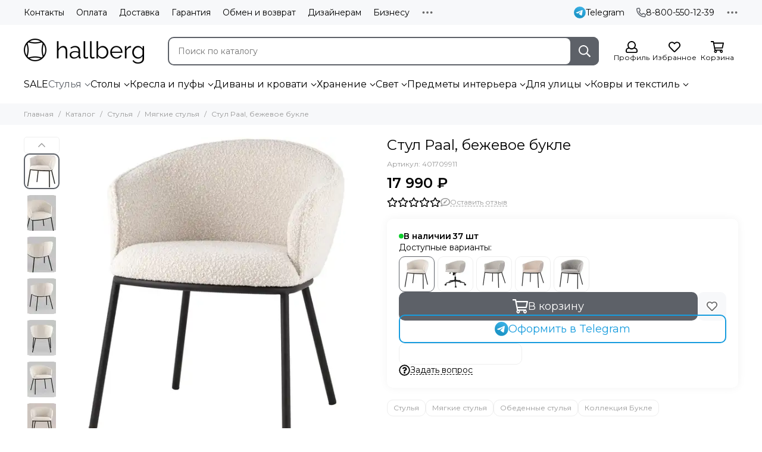

--- FILE ---
content_type: text/html; charset=utf-8
request_url: https://hallberg.ru/product/stul-paal-bezhevoe-bukle
body_size: 61964
content:
<!doctype html>
<html lang="ru"><head><meta data-config="{&quot;product_id&quot;:401709911}" name="page-config" content="" /><meta data-config="{&quot;money_with_currency_format&quot;:{&quot;delimiter&quot;:&quot; &quot;,&quot;separator&quot;:&quot;.&quot;,&quot;format&quot;:&quot;%n %u&quot;,&quot;unit&quot;:&quot;₽&quot;,&quot;show_price_without_cents&quot;:1},&quot;currency_code&quot;:&quot;RUR&quot;,&quot;currency_iso_code&quot;:&quot;RUB&quot;,&quot;default_currency&quot;:{&quot;title&quot;:&quot;Российский рубль&quot;,&quot;code&quot;:&quot;RUR&quot;,&quot;rate&quot;:1.0,&quot;format_string&quot;:&quot;%n %u&quot;,&quot;unit&quot;:&quot;₽&quot;,&quot;price_separator&quot;:&quot;&quot;,&quot;is_default&quot;:true,&quot;price_delimiter&quot;:&quot;&quot;,&quot;show_price_with_delimiter&quot;:true,&quot;show_price_without_cents&quot;:true},&quot;facebook&quot;:{&quot;pixelActive&quot;:true,&quot;currency_code&quot;:&quot;RUB&quot;,&quot;use_variants&quot;:null},&quot;vk&quot;:{&quot;pixel_active&quot;:false,&quot;price_list_id&quot;:null},&quot;new_ya_metrika&quot;:true,&quot;ecommerce_data_container&quot;:&quot;dataLayer&quot;,&quot;common_js_version&quot;:null,&quot;vue_ui_version&quot;:null,&quot;feedback_captcha_enabled&quot;:null,&quot;account_id&quot;:1030486,&quot;hide_items_out_of_stock&quot;:false,&quot;forbid_order_over_existing&quot;:false,&quot;minimum_items_price&quot;:null,&quot;enable_comparison&quot;:true,&quot;locale&quot;:&quot;ru&quot;,&quot;client_group&quot;:null,&quot;consent_to_personal_data&quot;:{&quot;active&quot;:true,&quot;obligatory&quot;:true,&quot;description&quot;:&quot;\u003cp\u003eОзнакомлен и согласен с условиями \u003ca href=\&quot;/page/oferta\&quot; target=\&quot;blank\&quot;\u003eоферты\u003c/a\u003e.\u003c/p\u003e&quot;},&quot;recaptcha_key&quot;:&quot;6LfXhUEmAAAAAOGNQm5_a2Ach-HWlFKD3Sq7vfFj&quot;,&quot;recaptcha_key_v3&quot;:&quot;6LcZi0EmAAAAAPNov8uGBKSHCvBArp9oO15qAhXa&quot;,&quot;yandex_captcha_key&quot;:&quot;ysc1_ec1ApqrRlTZTXotpTnO8PmXe2ISPHxsd9MO3y0rye822b9d2&quot;,&quot;checkout_float_order_content_block&quot;:true,&quot;available_products_characteristics_ids&quot;:null,&quot;sber_id_app_id&quot;:&quot;5b5a3c11-72e5-4871-8649-4cdbab3ba9a4&quot;,&quot;theme_generation&quot;:2,&quot;quick_checkout_captcha_enabled&quot;:false,&quot;max_order_lines_count&quot;:500,&quot;sber_bnpl_min_amount&quot;:1000,&quot;sber_bnpl_max_amount&quot;:150000,&quot;counter_settings&quot;:{&quot;data_layer_name&quot;:&quot;dataLayer&quot;,&quot;new_counters_setup&quot;:false,&quot;add_to_cart_event&quot;:true,&quot;remove_from_cart_event&quot;:true,&quot;add_to_wishlist_event&quot;:true},&quot;site_setting&quot;:{&quot;show_cart_button&quot;:true,&quot;show_service_button&quot;:false,&quot;show_marketplace_button&quot;:false,&quot;show_quick_checkout_button&quot;:false},&quot;warehouses&quot;:[{&quot;id&quot;:4104340,&quot;title&quot;:&quot;Склад&quot;,&quot;array_index&quot;:0}],&quot;captcha_type&quot;:&quot;google&quot;,&quot;human_readable_urls&quot;:false}" name="shop-config" content="" /><meta name='js-evnvironment' content='production' /><meta name='default-locale' content='ru' /><meta name='insales-redefined-api-methods' content="[]" /><script type="text/javascript" src="https://static.insales-cdn.com/assets/static-versioned/v3.72/static/libs/lodash/4.17.21/lodash.min.js"></script>
<!--InsalesCounter -->
<script type="text/javascript">
(function() {
  if (typeof window.__insalesCounterId !== 'undefined') {
    return;
  }

  try {
    Object.defineProperty(window, '__insalesCounterId', {
      value: 1030486,
      writable: true,
      configurable: true
    });
  } catch (e) {
    console.error('InsalesCounter: Failed to define property, using fallback:', e);
    window.__insalesCounterId = 1030486;
  }

  if (typeof window.__insalesCounterId === 'undefined') {
    console.error('InsalesCounter: Failed to set counter ID');
    return;
  }

  let script = document.createElement('script');
  script.async = true;
  script.src = '/javascripts/insales_counter.js?7';
  let firstScript = document.getElementsByTagName('script')[0];
  firstScript.parentNode.insertBefore(script, firstScript);
})();
</script>
<!-- /InsalesCounter -->
      <script>gtmDataLayer = []; gtmDataLayer.push({
      'ecommerce': {
        'detail': {
          'products': [{"id":"401709911","name":"Стул Paal, бежевое букле","category":"Каталог/Стулья/Мягкие стулья","price":"17990.0"}]
         }
       }
    });</script>
      <!-- Google Tag Manager -->
      <script>(function(w,d,s,l,i){w[l]=w[l]||[];w[l].push({'gtm.start':
      new Date().getTime(),event:'gtm.js'});var f=d.getElementsByTagName(s)[0],
      j=d.createElement(s),dl=l!='dataLayer'?'&l='+l:'';j.async=true;j.src=
      'https://www.googletagmanager.com/gtm.js?id='+i+dl;f.parentNode.insertBefore(j,f);
      })(window,document,'script','gtmDataLayer','GTM-NWK8S88');
      </script>
      <!-- End Google Tag Manager -->
    <script type="text/javascript">
      (function() {
        var fileref = document.createElement('script');
        fileref.setAttribute("type","text/javascript");
        fileref.setAttribute("src", 'https://pnn.insales-tech.ru/pnn/pnn.js');
        document.getElementsByTagName("head")[0].appendChild(fileref);
      })();
    </script>

    <script type="text/javascript">
      (function() {
        (function(w,c){w[c]=w[c]||function(){(w[c].q=w[c].q||[]).push(arguments)};})(window,'convead');

function ready(fn) {
  if (document.readyState != 'loading'){
    fn();
  } else {
    document.addEventListener('DOMContentLoaded', fn);
  }
}

function ajaxRequest(url, success, fail, complete) {
  success = success || function() {};
  fail = fail || function() {};
  complete = complete || function() {};
  const xhr = new XMLHttpRequest()
  xhr.open('GET', url, true);
  xhr.setRequestHeader('Content-type', 'application/json; charset=utf-8');
  xhr.onreadystatechange = function() {
    if (xhr.readyState == 4) {
      if (xhr.status == 200) {
        var data;
        try {
          data = JSON.parse(xhr.responseText)
        } catch (e) {
          console.warn(e)
        }
        success(data);
        complete(xhr);
      } else {
        fail(xhr);
        complete(xhr);
      }
    }
  }
  xhr.send();
}

ready(function(){
  
  function set_current_cart_info() {
    ConveadCookies.set('convead_cart_info', JSON.stringify({
      count: window.convead_cart_info.items_count, 
      price: window.convead_cart_info.items_price
    }), {path: '/'}); 
  }

  function is_success_order_page() {
    var regex = new RegExp('^/orders/');
    return regex.exec(window.location.pathname) != null;
  }

  function update_cart_legacy(callback) {
    // Update cart
    var json = ConveadCookies.get('convead_cart_info')
    var current_cart_info = (json && JSON.parse(json)) || null;
    var insales_cart_items = [];
    
    ajaxRequest('/cart_items.json', function (cart) {
      if (!cart) return

      for (var order_line of cart.order_lines) {
        insales_cart_items.push({
          product_id: order_line.product_id,
          qnt: order_line.quantity,
          price: order_line.sale_price
        });
      };
      window.convead_cart_info = {
        items_count: cart.items_count,
        items_price: cart.items_price,
        items: insales_cart_items
      };
      if (current_cart_info == null) {
        set_current_cart_info(); 
      } else {
        if ((current_cart_info.count != window.convead_cart_info.items_count) || (current_cart_info.price != window.convead_cart_info.items_price)) {
          set_current_cart_info();
          if (!is_success_order_page()) {
            window.convead('event', 'update_cart', {items: window.convead_cart_info.items});
          }
        }
      }

    }, null, callback);
  }

  function update_cart_common() {
    // Cart update event is fired when subscription is initiated,
    // so just skip it for the first time.
    var skipFirst = true;
    var send_cart = function($data) {
      var items = [];
      for (var k in $data.order_lines) {
        var offer = $data.order_lines[k];
        items.push({
          product_id: offer.product_id,
          qnt: offer.quantity,
          price: offer.sale_price
        });
      }
      window.convead('event', 'update_cart', {items: items});
    }

    if (typeof window.EventBus === 'object') {
      EventBus.subscribe('update_items:insales:cart:light', function ( $data ) {
        if (skipFirst) {
          skipFirst = false;
        } else {
          send_cart($data);
        }
      });
    } else {
      Events('onCart_Update').subscribe(function( $data ) {
        if (skipFirst) {
          skipFirst = false;
        } else {
          send_cart($data);
        }
      });
    }
  }

  function send_view_product() {
    if (typeof(window.convead_product_info) == 'undefined') return;

    window.convead('event', 'view_product', window.convead_product_info);
  }

  function send_link() {
    window.convead('event', 'link', {}, window.ConveadSettings.visitor_info);
  }

  // Initialize Convead settings
  window.ConveadSettings = window.ConveadSettings || {};
  window.ConveadSettings.app_key = '96a22163e4c419b2acaf2b258276e6e2';
  window.ConveadSettings.onload = function() {
    update_cart_common();
    send_view_product();
  }

  // Get current visitor info
  ajaxRequest(
    "/client_account/contacts.json",
    function(data, textStatus) {
      if (data && data.status == 'ok') {
        window.ConveadSettings.visitor_uid = data.client.id;
        if (typeof window.ConveadSettings.visitor_info == 'undefined') window.ConveadSettings.visitor_info = {};
        window.ConveadSettings.visitor_info.first_name = data.client.name;
        window.ConveadSettings.visitor_info.last_name = data.client.surname;
        window.ConveadSettings.visitor_info.email = data.client.email;
        window.ConveadSettings.visitor_info.phone = data.client.phone;
      }
    },
    null,
    function() {
      (function(d){var ts = (+new Date()/86400000|0)*86400;var s = d.createElement('script');s.type = 'text/javascript';s.async = true;s.charset = 'utf-8';s.src = 'https://tracker.convead.io/widgets/'+ts+'/widget-96a22163e4c419b2acaf2b258276e6e2.js';var x = d.getElementsByTagName('script')[0];x.parentNode.insertBefore(s, x);})(document);
    }
  );

});

      })();
    </script>

    <script type="text/javascript">
      (function() {
          (function() { var d=document; var s = d.createElement('script');
  s.type = 'text/javascript'; s.async = true;
  s.src = '//code-eu1.jivosite.com/widget/mDzfqbKCF6'; d.head.appendChild(s); })();

      })();
    </script>

    <script type="text/javascript">
      (function() {
        var fileref = document.createElement('script');
        fileref.setAttribute("type","text/javascript");
        fileref.setAttribute("src", 'https://insales-apps.helixmedia.ru/static/payment.js');
        document.getElementsByTagName("head")[0].appendChild(fileref);
      })();
    </script>

    <script type="text/javascript">
      (function() {
        var fileref = document.createElement('script');
        fileref.setAttribute("type","text/javascript");
        fileref.setAttribute("src", 'https://insales-apps.helixmedia.ru/static/payment.js');
        document.getElementsByTagName("head")[0].appendChild(fileref);
      })();
    </script>

    <script type="text/javascript">
      (function() {
        var fileref = document.createElement('script');
        fileref.setAttribute("type","text/javascript");
        fileref.setAttribute("src", 'https://insales-apps.helixmedia.ru/static/payment.js');
        document.getElementsByTagName("head")[0].appendChild(fileref);
      })();
    </script>

    <script type="text/javascript">
      (function() {
        var fileref = document.createElement('script');
        fileref.setAttribute("type","text/javascript");
        fileref.setAttribute("src", 'https://insales-apps.helixmedia.ru/static/payment.js');
        document.getElementsByTagName("head")[0].appendChild(fileref);
      })();
    </script>

    <script type="text/javascript">
      (function() {
        var fileref = document.createElement('script');
        fileref.setAttribute("type","text/javascript");
        fileref.setAttribute("src", 'https://insales-apps.helixmedia.ru/static/payment.js');
        document.getElementsByTagName("head")[0].appendChild(fileref);
      })();
    </script>

    <script type="text/javascript">
      (function() {
        var fileref = document.createElement('script');
        fileref.setAttribute("type","text/javascript");
        fileref.setAttribute("src", 'https://insales-apps.helixmedia.ru/static/payment.js');
        document.getElementsByTagName("head")[0].appendChild(fileref);
      })();
    </script>

	<meta charset="utf-8">
	<meta http-equiv="X-UA-Compatible" content="IE=edge,chrome=1">
	<meta name="viewport" content="width=device-width, initial-scale=1, maximum-scale=5, user-scalable=no">
	<meta name="theme-color" content="#ffffff">
	<meta name="format-detection" content="telephone=no"><meta name="robots" content="index, follow">
		<title>Стул Paal в бежевом букле с черными ножками | Купить в Hallberg.ru</title>
		<meta name="description" content="Оформите заказ за 17 990 ₽ с быстрой доставкой по всей России и СНГ | Гарантия 12 месяцев | Премиальный ассортимент по комфортным ценам | Скидки для дизайнеров и представителей HoReCa."><link rel="canonical" href="https://hallberg.ru/product/stul-paal-bezhevoe-bukle"><link rel="preconnect" href="https://static.insales-cdn.com" crossorigin>
	<link rel="preconnect" href="https://fonts.googleapis.com">
	<link rel="preconnect" href="https://fonts.gstatic.com" crossorigin>
	<link rel="preload" href="https://static.insales-cdn.com/assets/1/6675/6650387/1768295229/theme.css" as="style">
	<link href="https://static.insales-cdn.com/assets/1/6675/6650387/1768295229/theme.css" rel="stylesheet"><link rel="preload" href="https://static.insales-cdn.com/assets/1/6675/6650387/1768295229/theme.product.css" as="style">
			<link href="https://static.insales-cdn.com/assets/1/6675/6650387/1768295229/theme.product.css" rel="stylesheet"><link rel="preload" href="https://fonts.googleapis.com/css2?family=Montserrat:wght@400;600&display=swap" as="style">
	<link rel="stylesheet" href="https://fonts.googleapis.com/css2?family=Montserrat:wght@400;600&display=swap" media="print" onload="this.media='all'">
	<noscript>
		<link rel="stylesheet" href="https://fonts.googleapis.com/css2?family=Montserrat:wght@400;600&display=swap">
	</noscript><link rel="preload" as="script" href="https://static.insales-cdn.com/assets/common-js/common.v2.25.28.js">
	<link rel="preload" as="script" href="https://static.insales-cdn.com/assets/1/6675/6650387/1768295229/plugins.js">
	<link rel="preload" as="script" href="https://static.insales-cdn.com/assets/1/6675/6650387/1768295229/theme.js"><meta property="og:title" content="Стул Paal, бежевое букле">
		<meta property="og:type" content="website">
		<meta property="og:url" content="https://hallberg.ru/product/stul-paal-bezhevoe-bukle">
		<meta property="og:image" content="https://static.insales-cdn.com/images/products/1/4425/764940617/15.jpg">
		<meta property="og:description" content="Обеденный стул Paal с мягкой полукруглой спинкой и сидением из ткани букле отлично впишется в обеденную зону любой современной кухни. Каркас металлический, ножки выполнены в черном цвете. Дополнительно предусмотрены специальные подпятники, которые предотвращают скольжение и повреждение напол&hellip;"><link href="https://static.insales-cdn.com/r/mnMamEUa9W4/rs:fill-down:32:32:1/q:85/plain/files/1/2763/37087947/original/favicon_1.png@png" rel="icon" sizes="32x32" type="image/png"><meta name='product-id' content='401709911' />
</head><body class="show-preloader"><script>
  setTimeout(() => {
    document.querySelector('body').classList.remove('show-preloader')
    setTimeout(() => {
      document.querySelector('.js-preloader').remove()
    }, 400)
  }, 5000)
  window.addEventListener('load', () => {
    setTimeout(() => {
      document.querySelector('body').classList.remove('show-preloader')
      setTimeout(() => {
        document.querySelector('.js-preloader').remove()
      }, 400)
    }, 100)
  })
</script>
<style>.preloader{display:flex;align-items:center;justify-content:center;background-color:#fff;width:100%;height:100%;left:0;top:0;opacity:0;position:fixed;transition:opacity .2s!important;z-index:9999;pointer-events:none}body.show-preloader{overflow:hidden;min-width:320px;width:100%;height:100vh}body.show-preloader .preloader{opacity:1;visibility:visible;pointer-events:auto}.preloader__spinner{width:60px;height:60px;border:5px solid #f7f8fa;border-bottom-color:#5d6168;border-radius:50%;display:block;box-sizing:border-box;animation:spinPreloader 0.8s linear infinite}@keyframes spinPreloader{0%{transform:rotate(0deg)}100%{transform:rotate(360deg)}}</style>
<div class="preloader js-preloader"><span class="preloader__spinner"></span></div><div data-grid-layout="product">
			<header data-grid="header"><div class="header"><div class="header-panel">
		<div class="container">
			<div class="row align-items-center"><div class="col">
					<div class="header-panel__pages">
						<div class="cut-list js-cut-list"><div class="cut-list__elem"><a href="/page/contacts" class="header-panel__page">Контакты</a></div><div class="cut-list__elem"><a href="/page/payment" class="header-panel__page">Оплата</a></div><div class="cut-list__elem"><a href="/page/delivery" class="header-panel__page">Доставка</a></div><div class="cut-list__elem"><a href="/page/garantiya" class="header-panel__page">Гарантия</a></div><div class="cut-list__elem"><a href="/page/exchange" class="header-panel__page">Обмен и возврат</a></div><div class="cut-list__elem"><a href="/page/designers" class="header-panel__page">Дизайнерам</a></div><div class="cut-list__elem"><a href="/page/business" class="header-panel__page">Бизнесу</a></div><div class="cut-list__elem"><a href="/page/color-reproduction" class="header-panel__page">Предупреждение о цветопередаче</a></div><div class="cut-list__elem"><a href="/page/bezopasnost" class="header-panel__page">Безопасность</a></div></div>
					</div>
				</div><div class="col-auto">
							<div class="header-panel__messengers"><div class="social">
		<div class="social__items">
					<a href="tg://resolve?domain=Hallbergru" class="social__item social__item_telegram" rel="noopener noreferrer nofollow" target="_blank" data-social-qr='{"title": "Telegram", "url": "tg://resolve?domain=Hallbergru", "icon": "telegram"}' title="Telegram"><svg xmlns="http://www.w3.org/2000/svg" viewBox="0 0 100 100" class="svg-social" data-social="telegram"><use xlink:href="#svg-social-telegram"></use></svg><span class="social__title">Telegram</span></a></div>
	</div></div>
						</div><div class="col-auto">
						<div class="header-panel__phones"><a href="tel:88005501239"><svg xmlns="http://www.w3.org/2000/svg" viewBox="0 0 512 512" class="svg-icon" data-icon="phone"><use xlink:href="#svg-icon-phone"></use></svg>8-800-550-12-39</a></div>
					</div><div class="col-auto">
					<div class="dropdown dropdown_type_contacts">
						<span class="dropdown__bage"><svg xmlns="http://www.w3.org/2000/svg" viewBox="0 0 512 512" class="svg-icon" data-icon="ellipsis"><use xlink:href="#svg-icon-ellipsis"></use></svg></span>
						<div class="dropdown__popup is-right"><div class="dropdown__item"><div class="contacts"><div class="contacts__item">
      <div class="contacts__icon"><svg xmlns="http://www.w3.org/2000/svg" viewBox="0 0 512 512" class="svg-icon" data-icon="mail"><use xlink:href="#svg-icon-mail"></use></svg></div>
      <div class="contacts__title"><a href="mailto:mail@hallberg.ru">mail@hallberg.ru</a></div>
    </div><div class="contacts__item">
      <div class="contacts__icon"><svg xmlns="http://www.w3.org/2000/svg" viewBox="0 0 384 512" class="svg-icon" data-icon="map-marker"><use xlink:href="#svg-icon-map-marker"></use></svg></div>
      <div class="contacts__title"><p><span>Москва, Иркутская улица, 17с8</span></p></div>
    </div><div class="contacts__item">
      <div class="contacts__icon"><svg xmlns="http://www.w3.org/2000/svg" viewBox="0 0 512 512" class="svg-icon" data-icon="clock"><use xlink:href="#svg-icon-clock"></use></svg></div>
      <div class="contacts__title"><p>По будням с 10 до 19</p></div>
    </div></div></div></div>
					</div>
				</div>
			</div>
		</div>
	</div>
	<div class="header-main js-header-main-sticky">
		<div class="container header-main__container">
			<div class="row align-items-center header-main__row">
				<div class="col-auto header-main__col-menu"><div class="mobile-menu js-mobile-menu">
	<button class="mobile-menu__trigger js-mobile-menu-trigger" data-toolbar-item="mobile-menu" aria-label="Меню"><svg xmlns="http://www.w3.org/2000/svg" viewBox="0 0 448 512" class="svg-icon" data-icon="bars"><use xlink:href="#svg-icon-bars"></use></svg></button>
	<div class="mobile-menu__dropdown">
		<span class="mobile-menu__header">Меню<button class="mobile-menu__close js-mobile-menu-close" aria-label="close"><svg viewBox="0 0 32 32"><path d="M10,10 L22,22 M22,10 L10,22"></path></svg></button></span>
		<div class="mobile-menu__content"><div class="mobile-collections"><div class="mobile-collections__item" data-nav-item="19239170"><a href="/collection/sale">SALE</a></div><div class="mobile-collections__item" data-nav-item="18831053"><a href="/collection/stulya" class="js-mobile-collections-toggle">Стулья<span><svg xmlns="http://www.w3.org/2000/svg" viewBox="0 0 256 512" class="svg-icon" data-icon="chevron-right"><use xlink:href="#svg-icon-chevron-right"></use></svg></span></a>
								<div class="mobile-collections__submenu">
									<div class="mobile-menu__header"><button class="mobile-collections__back js-mobile-collections-toggle" aria-label="back"><svg xmlns="http://www.w3.org/2000/svg" viewBox="0 0 256 512" class="svg-icon" data-icon="chevron-left"><use xlink:href="#svg-icon-chevron-left"></use></svg></button><div class="mobile-menu__header-title">Стулья</div><button class="mobile-menu__close js-mobile-menu-close" aria-label="close"><svg viewBox="0 0 32 32"><path d="M10,10 L22,22 M22,10 L10,22"></path></svg></button></div>
									<div class="mobile-menu__content">
										<div class="mobile-collections__item" data-nav-item="18831053-all"><a href="/collection/stulya">Все товары</a></div><div class="mobile-collections__item" data-nav-item="18968689"><a href="/collection/obedennye-stulya">Обеденные стулья</a></div><div class="mobile-collections__item" data-nav-item="18857018"><a href="/collection/barnye">Барные стулья</a></div><div class="mobile-collections__item" data-nav-item="18857019"><a href="/collection/polubarnye">Полубарные стулья</a></div><div class="mobile-collections__item" data-nav-item="18968694"><a href="/collection/ofisnye-stulya">Офисные стулья</a></div><div class="mobile-collections__item" data-nav-item="19066181"><a href="/collection/myagkie-stulya">Мягкие стулья</a></div><div class="mobile-collections__item" data-nav-item="25565935"><a href="/collection/prozrachnye-stulya">Прозрачные стулья</a></div></div>
								</div></div><div class="mobile-collections__item" data-nav-item="18831062"><a href="/collection/stoly" class="js-mobile-collections-toggle">Столы<span><svg xmlns="http://www.w3.org/2000/svg" viewBox="0 0 256 512" class="svg-icon" data-icon="chevron-right"><use xlink:href="#svg-icon-chevron-right"></use></svg></span></a>
								<div class="mobile-collections__submenu">
									<div class="mobile-menu__header"><button class="mobile-collections__back js-mobile-collections-toggle" aria-label="back"><svg xmlns="http://www.w3.org/2000/svg" viewBox="0 0 256 512" class="svg-icon" data-icon="chevron-left"><use xlink:href="#svg-icon-chevron-left"></use></svg></button><div class="mobile-menu__header-title">Столы</div><button class="mobile-menu__close js-mobile-menu-close" aria-label="close"><svg viewBox="0 0 32 32"><path d="M10,10 L22,22 M22,10 L10,22"></path></svg></button></div>
									<div class="mobile-menu__content">
										<div class="mobile-collections__item" data-nav-item="18831062-all"><a href="/collection/stoly">Все товары</a></div><div class="mobile-collections__item" data-nav-item="19047367"><a href="/collection/obedennye-stoly">Обеденные столы</a></div><div class="mobile-collections__item" data-nav-item="19047018"><a href="/collection/zhurnalnye-stoliki">Журнальные столики</a></div><div class="mobile-collections__item" data-nav-item="19038640"><a href="/collection/pismennye-stoly">Письменные столы</a></div><div class="mobile-collections__item" data-nav-item="19066283"><a href="/collection/raskladnye-stoly">Раздвижные столы</a></div><div class="mobile-collections__item" data-nav-item="19309936"><a href="/collection/barnye-stoly">Барные столы</a></div><div class="mobile-collections__item" data-nav-item="19066264"><a href="/collection/konsoli">Консоли</a></div><div class="mobile-collections__item" data-nav-item="29388435"><a href="/collection/podstolya-i-stoleshnitsy">Подстолья и столешницы</a></div></div>
								</div></div><div class="mobile-collections__item" data-nav-item="18831063"><a href="/collection/kresla" class="js-mobile-collections-toggle">Кресла и пуфы<span><svg xmlns="http://www.w3.org/2000/svg" viewBox="0 0 256 512" class="svg-icon" data-icon="chevron-right"><use xlink:href="#svg-icon-chevron-right"></use></svg></span></a>
								<div class="mobile-collections__submenu">
									<div class="mobile-menu__header"><button class="mobile-collections__back js-mobile-collections-toggle" aria-label="back"><svg xmlns="http://www.w3.org/2000/svg" viewBox="0 0 256 512" class="svg-icon" data-icon="chevron-left"><use xlink:href="#svg-icon-chevron-left"></use></svg></button><div class="mobile-menu__header-title">Кресла и пуфы</div><button class="mobile-menu__close js-mobile-menu-close" aria-label="close"><svg viewBox="0 0 32 32"><path d="M10,10 L22,22 M22,10 L10,22"></path></svg></button></div>
									<div class="mobile-menu__content">
										<div class="mobile-collections__item" data-nav-item="18831063-all"><a href="/collection/kresla">Все товары</a></div><div class="mobile-collections__item" data-nav-item="19066270"><a href="/collection/kresla-dlya-otdyha">Кресла для отдыха</a></div><div class="mobile-collections__item" data-nav-item="18987721"><a href="/collection/pufy-i-banketki">Пуфы и банкетки</a></div><div class="mobile-collections__item" data-nav-item="18987962"><a href="/collection/ofisnye-kresla">Офисные кресла</a></div><div class="mobile-collections__item" data-nav-item="19356823"><a href="/collection/podvesnye">Подвесные кресла</a></div><div class="mobile-collections__item" data-nav-item="19231302"><a href="/collection/kresla-kachalki">Кресла-качалки</a></div></div>
								</div></div><div class="mobile-collections__item" data-nav-item="18913877"><a href="/collection/divany" class="js-mobile-collections-toggle">Диваны и кровати<span><svg xmlns="http://www.w3.org/2000/svg" viewBox="0 0 256 512" class="svg-icon" data-icon="chevron-right"><use xlink:href="#svg-icon-chevron-right"></use></svg></span></a>
								<div class="mobile-collections__submenu">
									<div class="mobile-menu__header"><button class="mobile-collections__back js-mobile-collections-toggle" aria-label="back"><svg xmlns="http://www.w3.org/2000/svg" viewBox="0 0 256 512" class="svg-icon" data-icon="chevron-left"><use xlink:href="#svg-icon-chevron-left"></use></svg></button><div class="mobile-menu__header-title">Диваны и кровати</div><button class="mobile-menu__close js-mobile-menu-close" aria-label="close"><svg viewBox="0 0 32 32"><path d="M10,10 L22,22 M22,10 L10,22"></path></svg></button></div>
									<div class="mobile-menu__content">
										<div class="mobile-collections__item" data-nav-item="18913877-all"><a href="/collection/divany">Все товары</a></div><div class="mobile-collections__item" data-nav-item="30660388"><a href="/collection/vse-divany" class="js-mobile-collections-toggle">Диваны<span><svg xmlns="http://www.w3.org/2000/svg" viewBox="0 0 256 512" class="svg-icon" data-icon="chevron-right"><use xlink:href="#svg-icon-chevron-right"></use></svg></span></a>
													<div class="mobile-collections__submenu">
														<div class="mobile-menu__header"><button class="mobile-collections__back js-mobile-collections-toggle" aria-label="back"><svg xmlns="http://www.w3.org/2000/svg" viewBox="0 0 256 512" class="svg-icon" data-icon="chevron-left"><use xlink:href="#svg-icon-chevron-left"></use></svg></button><div class="mobile-menu__header-title">Диваны</div><button class="mobile-menu__close js-mobile-menu-close" aria-label="close"><svg viewBox="0 0 32 32"><path d="M10,10 L22,22 M22,10 L10,22"></path></svg></button></div>
														<div class="mobile-menu__content">
															<div class="mobile-collections__item" data-nav-item="30660388-all"><a href="/collection/vse-divany">Все товары</a></div><div class="mobile-collections__item" data-nav-item="19066275"><a href="/collection/dvuhmestnye">Двухместные диваны</a></div><div class="mobile-collections__item" data-nav-item="19066276"><a href="/collection/trehmestnye">Трехместные диваны</a></div><div class="mobile-collections__item" data-nav-item="30537911"><a href="/collection/chetyrehmestnye-divany">Четырехместные диваны</a></div><div class="mobile-collections__item" data-nav-item="19066279"><a href="/collection/raskladnye">Раскладные диваны</a></div><div class="mobile-collections__item" data-nav-item="19066281"><a href="/collection/modulnye">Модульные диваны</a></div><div class="mobile-collections__item" data-nav-item="25442975"><a href="/collection/kozhanye-divany">Кожаные диваны</a></div><div class="mobile-collections__item" data-nav-item="19066277"><a href="/collection/uglovye">Угловые диваны</a></div></div>
													</div></div><div class="mobile-collections__item" data-nav-item="20526553"><a href="/collection/krovati">Кровати</a></div><div class="mobile-collections__item" data-nav-item="28773471"><a href="/collection/detskie-krovatki">Детские кроватки</a></div><div class="mobile-collections__item" data-nav-item="24544972"><a href="/collection/matrasy">Матрасы</a></div></div>
								</div></div><div class="mobile-collections__item" data-nav-item="21026838"><a href="/collection/hranenie" class="js-mobile-collections-toggle">Хранение<span><svg xmlns="http://www.w3.org/2000/svg" viewBox="0 0 256 512" class="svg-icon" data-icon="chevron-right"><use xlink:href="#svg-icon-chevron-right"></use></svg></span></a>
								<div class="mobile-collections__submenu">
									<div class="mobile-menu__header"><button class="mobile-collections__back js-mobile-collections-toggle" aria-label="back"><svg xmlns="http://www.w3.org/2000/svg" viewBox="0 0 256 512" class="svg-icon" data-icon="chevron-left"><use xlink:href="#svg-icon-chevron-left"></use></svg></button><div class="mobile-menu__header-title">Хранение</div><button class="mobile-menu__close js-mobile-menu-close" aria-label="close"><svg viewBox="0 0 32 32"><path d="M10,10 L22,22 M22,10 L10,22"></path></svg></button></div>
									<div class="mobile-menu__content">
										<div class="mobile-collections__item" data-nav-item="21026838-all"><a href="/collection/hranenie">Все товары</a></div><div class="mobile-collections__item" data-nav-item="21026899"><a href="/collection/veshalki">Вешалки</a></div><div class="mobile-collections__item" data-nav-item="19068231"><a href="/collection/stellazhi">Стеллажи</a></div><div class="mobile-collections__item" data-nav-item="21026844"><a href="/collection/komody">Комоды</a></div><div class="mobile-collections__item" data-nav-item="24735912"><a href="/collection/prikrovatnye-tumbochki">Прикроватные тумбочки</a></div><div class="mobile-collections__item" data-nav-item="21026855"><a href="/collection/tumby">Тумбы</a></div><div class="mobile-collections__item" data-nav-item="21026853"><a href="/collection/shkafy">Шкафы</a></div><div class="mobile-collections__item" data-nav-item="19561425"><a href="/collection/korziny">Корзины</a></div></div>
								</div></div><div class="mobile-collections__item" data-nav-item="19213327"><a href="/collection/svet" class="js-mobile-collections-toggle">Свет<span><svg xmlns="http://www.w3.org/2000/svg" viewBox="0 0 256 512" class="svg-icon" data-icon="chevron-right"><use xlink:href="#svg-icon-chevron-right"></use></svg></span></a>
								<div class="mobile-collections__submenu">
									<div class="mobile-menu__header"><button class="mobile-collections__back js-mobile-collections-toggle" aria-label="back"><svg xmlns="http://www.w3.org/2000/svg" viewBox="0 0 256 512" class="svg-icon" data-icon="chevron-left"><use xlink:href="#svg-icon-chevron-left"></use></svg></button><div class="mobile-menu__header-title">Свет</div><button class="mobile-menu__close js-mobile-menu-close" aria-label="close"><svg viewBox="0 0 32 32"><path d="M10,10 L22,22 M22,10 L10,22"></path></svg></button></div>
									<div class="mobile-menu__content">
										<div class="mobile-collections__item" data-nav-item="19213327-all"><a href="/collection/svet">Все товары</a></div><div class="mobile-collections__item" data-nav-item="19402091"><a href="/collection/podvesnye-svetilniki">Подвесные светильники</a></div><div class="mobile-collections__item" data-nav-item="19231310"><a href="/collection/nastolnye">Настольные лампы</a></div><div class="mobile-collections__item" data-nav-item="19213329"><a href="/collection/torshery">Торшеры</a></div><div class="mobile-collections__item" data-nav-item="19231314"><a href="/collection/nastennye">Настенные светильники</a></div><div class="mobile-collections__item" data-nav-item="24114317"><a href="/collection/plafony">Плафоны и аксессуары</a></div></div>
								</div></div><div class="mobile-collections__item" data-nav-item="19120670"><a href="/collection/predmety-interyera" class="js-mobile-collections-toggle">Предметы интерьера<span><svg xmlns="http://www.w3.org/2000/svg" viewBox="0 0 256 512" class="svg-icon" data-icon="chevron-right"><use xlink:href="#svg-icon-chevron-right"></use></svg></span></a>
								<div class="mobile-collections__submenu">
									<div class="mobile-menu__header"><button class="mobile-collections__back js-mobile-collections-toggle" aria-label="back"><svg xmlns="http://www.w3.org/2000/svg" viewBox="0 0 256 512" class="svg-icon" data-icon="chevron-left"><use xlink:href="#svg-icon-chevron-left"></use></svg></button><div class="mobile-menu__header-title">Предметы интерьера</div><button class="mobile-menu__close js-mobile-menu-close" aria-label="close"><svg viewBox="0 0 32 32"><path d="M10,10 L22,22 M22,10 L10,22"></path></svg></button></div>
									<div class="mobile-menu__content">
										<div class="mobile-collections__item" data-nav-item="19120670-all"><a href="/collection/predmety-interyera">Все товары</a></div><div class="mobile-collections__item" data-nav-item="19120672"><a href="/collection/vazy">Вазы</a></div><div class="mobile-collections__item" data-nav-item="19358701"><a href="/collection/kartiny-i-postery">Картины и постеры</a></div><div class="mobile-collections__item" data-nav-item="19120867"><a href="/collection/podsvechniki">Подсвечники и свечи</a></div><div class="mobile-collections__item" data-nav-item="19066302"><a href="/collection/zerkala">Зеркала</a></div><div class="mobile-collections__item" data-nav-item="19213900"><a href="/collection/chasy">Часы</a></div><div class="mobile-collections__item" data-nav-item="19561434"><a href="/collection/nastennyy-dekor">Настенный декор</a></div><div class="mobile-collections__item" data-nav-item="19561695"><a href="/collection/kashpo-i-gorshki">Кашпо и горшки</a></div><div class="mobile-collections__item" data-nav-item="26543951"><a href="/collection/figurki-statuetki">Фигурки и статуэтки</a></div><div class="mobile-collections__item" data-nav-item="47793361"><a href="/collection/rasteniya">Искусственные растения</a></div></div>
								</div></div><div class="mobile-collections__item" data-nav-item="20631707"><a href="/collection/outdoor" class="js-mobile-collections-toggle">Для улицы<span><svg xmlns="http://www.w3.org/2000/svg" viewBox="0 0 256 512" class="svg-icon" data-icon="chevron-right"><use xlink:href="#svg-icon-chevron-right"></use></svg></span></a>
								<div class="mobile-collections__submenu">
									<div class="mobile-menu__header"><button class="mobile-collections__back js-mobile-collections-toggle" aria-label="back"><svg xmlns="http://www.w3.org/2000/svg" viewBox="0 0 256 512" class="svg-icon" data-icon="chevron-left"><use xlink:href="#svg-icon-chevron-left"></use></svg></button><div class="mobile-menu__header-title">Для улицы</div><button class="mobile-menu__close js-mobile-menu-close" aria-label="close"><svg viewBox="0 0 32 32"><path d="M10,10 L22,22 M22,10 L10,22"></path></svg></button></div>
									<div class="mobile-menu__content">
										<div class="mobile-collections__item" data-nav-item="20631707-all"><a href="/collection/outdoor">Все товары</a></div><div class="mobile-collections__item" data-nav-item="25091649"><a href="/collection/komplekty-ulichnoy-mebeli">Комплекты уличной мебели</a></div><div class="mobile-collections__item" data-nav-item="26252544"><a href="/collection/zonty-ot-solntsa">Зонты профессиональные</a></div><div class="mobile-collections__item" data-nav-item="25094030"><a href="/collection/shezlongi">Шезлонги</a></div><div class="mobile-collections__item" data-nav-item="25096737"><a href="/collection/ulichnye-stulya">Уличные стулья</a></div><div class="mobile-collections__item" data-nav-item="25096643"><a href="/collection/ulichnye-stoly">Уличные столы</a></div><div class="mobile-collections__item" data-nav-item="25096533"><a href="/collection/ulichnye-kresla">Уличные кресла</a></div><div class="mobile-collections__item" data-nav-item="30957176"><a href="/collection/ulichnye-divany">Уличные диваны</a></div></div>
								</div></div><div class="mobile-collections__item" data-nav-item="19431431"><a href="/collection/tekstil" class="js-mobile-collections-toggle">Ковры и текстиль<span><svg xmlns="http://www.w3.org/2000/svg" viewBox="0 0 256 512" class="svg-icon" data-icon="chevron-right"><use xlink:href="#svg-icon-chevron-right"></use></svg></span></a>
								<div class="mobile-collections__submenu">
									<div class="mobile-menu__header"><button class="mobile-collections__back js-mobile-collections-toggle" aria-label="back"><svg xmlns="http://www.w3.org/2000/svg" viewBox="0 0 256 512" class="svg-icon" data-icon="chevron-left"><use xlink:href="#svg-icon-chevron-left"></use></svg></button><div class="mobile-menu__header-title">Ковры и текстиль</div><button class="mobile-menu__close js-mobile-menu-close" aria-label="close"><svg viewBox="0 0 32 32"><path d="M10,10 L22,22 M22,10 L10,22"></path></svg></button></div>
									<div class="mobile-menu__content">
										<div class="mobile-collections__item" data-nav-item="19431431-all"><a href="/collection/tekstil">Все товары</a></div><div class="mobile-collections__item" data-nav-item="19120869"><a href="/collection/kovry">Ковры</a></div><div class="mobile-collections__item" data-nav-item="21025750"><a href="/collection/tekstil-dlya-spalni" class="js-mobile-collections-toggle">Текстиль для спальни<span><svg xmlns="http://www.w3.org/2000/svg" viewBox="0 0 256 512" class="svg-icon" data-icon="chevron-right"><use xlink:href="#svg-icon-chevron-right"></use></svg></span></a>
													<div class="mobile-collections__submenu">
														<div class="mobile-menu__header"><button class="mobile-collections__back js-mobile-collections-toggle" aria-label="back"><svg xmlns="http://www.w3.org/2000/svg" viewBox="0 0 256 512" class="svg-icon" data-icon="chevron-left"><use xlink:href="#svg-icon-chevron-left"></use></svg></button><div class="mobile-menu__header-title">Текстиль для спальни</div><button class="mobile-menu__close js-mobile-menu-close" aria-label="close"><svg viewBox="0 0 32 32"><path d="M10,10 L22,22 M22,10 L10,22"></path></svg></button></div>
														<div class="mobile-menu__content">
															<div class="mobile-collections__item" data-nav-item="21025750-all"><a href="/collection/tekstil-dlya-spalni">Все товары</a></div><div class="mobile-collections__item" data-nav-item="22131805"><a href="/collection/pledy-i-pokryvala">Пледы и покрывала</a></div><div class="mobile-collections__item" data-nav-item="22131809"><a href="/collection/postelnoe-belie">Постельное белье</a></div></div>
													</div></div><div class="mobile-collections__item" data-nav-item="21025753"><a href="/collection/tekstil-dlya-vannoy" class="js-mobile-collections-toggle">Текстиль для ванной<span><svg xmlns="http://www.w3.org/2000/svg" viewBox="0 0 256 512" class="svg-icon" data-icon="chevron-right"><use xlink:href="#svg-icon-chevron-right"></use></svg></span></a>
													<div class="mobile-collections__submenu">
														<div class="mobile-menu__header"><button class="mobile-collections__back js-mobile-collections-toggle" aria-label="back"><svg xmlns="http://www.w3.org/2000/svg" viewBox="0 0 256 512" class="svg-icon" data-icon="chevron-left"><use xlink:href="#svg-icon-chevron-left"></use></svg></button><div class="mobile-menu__header-title">Текстиль для ванной</div><button class="mobile-menu__close js-mobile-menu-close" aria-label="close"><svg viewBox="0 0 32 32"><path d="M10,10 L22,22 M22,10 L10,22"></path></svg></button></div>
														<div class="mobile-menu__content">
															<div class="mobile-collections__item" data-nav-item="21025753-all"><a href="/collection/tekstil-dlya-vannoy">Все товары</a></div><div class="mobile-collections__item" data-nav-item="23926638"><a href="/collection/bannye-polotentsa">Банные полотенца</a></div><div class="mobile-collections__item" data-nav-item="23926641"><a href="/collection/kovriki-dlya-vannoy">Коврики для ванной</a></div><div class="mobile-collections__item" data-nav-item="23926644"><a href="/collection/halaty">Халаты</a></div><div class="mobile-collections__item" data-nav-item="23926647"><a href="/collection/shtory-dlya-vannoy">Шторы для ванной</a></div></div>
													</div></div><div class="mobile-collections__item" data-nav-item="22131802"><a href="/collection/podushki-i-chehly">Подушки и чехлы</a></div></div>
								</div></div></div><div class="mobile-pages"><div class="mobile-pages__item">
							<a href="/page/contacts">Контакты</a>
						</div><div class="mobile-pages__item">
							<a href="/page/payment">Оплата</a>
						</div><div class="mobile-pages__item">
							<a href="/page/delivery">Доставка</a>
						</div><div class="mobile-pages__item">
							<a href="/page/garantiya">Гарантия</a>
						</div><div class="mobile-pages__item">
							<a href="/page/exchange">Обмен и возврат</a>
						</div><div class="mobile-pages__item">
							<a href="/page/designers">Дизайнерам</a>
						</div><div class="mobile-pages__item">
							<a href="/page/business">Бизнесу</a>
						</div><div class="mobile-pages__item">
							<a href="/page/color-reproduction">Предупреждение о цветопередаче</a>
						</div><div class="mobile-pages__item">
							<a href="/page/bezopasnost">Безопасность</a>
						</div></div></div>
	</div>
	<div class="mobile-menu__shade js-mobile-menu-close"></div>
</div></div>
				<div class="col-auto header-main__col-logo"><a href="https://hallberg.ru" class="logo logo_position_header" aria-label="Hallberg.ru - современная мебель и аксессуары для дома и общественных пространств" style="--logo-width: 202px; --logo-height: 42px;"><picture><source type="image/webp" srcset="https://static.insales-cdn.com/r/HbljjGGv-xA/rs:fill-down:202:42:1/q:100/plain/files/1/2762/37087946/original/%D0%A0%D0%B5%D1%81%D1%83%D1%80%D1%81_31.png@webp 1x, https://static.insales-cdn.com/r/wP5Xqf8d9Zk/rs:fill-down:404:84:1/q:100/plain/files/1/2762/37087946/original/%D0%A0%D0%B5%D1%81%D1%83%D1%80%D1%81_31.png@webp 2x">
			<img src="https://static.insales-cdn.com/r/y1K3gmFXHC0/rs:fill-down:202:42:1/q:100/plain/files/1/2762/37087946/original/%D0%A0%D0%B5%D1%81%D1%83%D1%80%D1%81_31.png@png" srcset="https://static.insales-cdn.com/r/y1K3gmFXHC0/rs:fill-down:202:42:1/q:100/plain/files/1/2762/37087946/original/%D0%A0%D0%B5%D1%81%D1%83%D1%80%D1%81_31.png@png 1x, https://static.insales-cdn.com/r/7UdG3QfMaEQ/rs:fill-down:404:84:1/q:100/plain/files/1/2762/37087946/original/%D0%A0%D0%B5%D1%81%D1%83%D1%80%D1%81_31.png@png 2x" alt="Hallberg.ru - современная мебель и аксессуары для дома и общественных пространств" width="202" height="42">
		</picture></a></div>
				<div class="col header-main__col-search">
					<div class="row no-gutters align-items-center">
						<div class="col-auto">
							<div class="hamburger header-toggled-element is-hamburger">
								<button type="button" class="hamburger__trigger js-nav-trigger js-header-toggled-element">
									<span class="hamburger__icon"><svg xmlns="http://www.w3.org/2000/svg" viewBox="0 0 448 512" class="svg-icon" data-icon="bars"><use xlink:href="#svg-icon-bars"></use></svg><svg xmlns="http://www.w3.org/2000/svg" viewBox="0 0 320 512" class="svg-icon" data-icon="times"><use xlink:href="#svg-icon-times"></use></svg></span>
									<span class="hamburger__title">Каталог</span>
								</button>
							</div>
						</div>
						<div class="col"><div class="search">
	<form action="/search" method="get" class="search__form js-search-form" role="search"><input type="search" name="q" class="search__input js-search-input" placeholder="Поиск по каталогу" autocomplete="off" required value="">
		<div class="search__buttons">
			<button type="button" class="search__reset js-search-reset" aria-label="Очистить"><svg xmlns="http://www.w3.org/2000/svg" viewBox="0 0 512 512" class="svg-icon" data-icon="spinner"><use xlink:href="#svg-icon-spinner"></use></svg><svg xmlns="http://www.w3.org/2000/svg" viewBox="0 0 320 512" class="svg-icon" data-icon="times"><use xlink:href="#svg-icon-times"></use></svg></button><button type="button" class="search__voice js-search-voice-trigger" data-placeholder="Говорите&hellip;" aria-label="Голосовой поиск"><svg xmlns="http://www.w3.org/2000/svg" viewBox="0 0 352 512" class="svg-icon" data-icon="microphone"><use xlink:href="#svg-icon-microphone"></use></svg></button><button type="submit" class="search__submit" aria-label="Найти"><svg xmlns="http://www.w3.org/2000/svg" viewBox="0 0 512 512" class="svg-icon" data-icon="search"><use xlink:href="#svg-icon-search"></use></svg></button>
		</div><div class="search__results js-search-results"></div></form>
</div><div class="search__shade"></div>
	<script type="text/template" data-template-id="search-results">
		<a href="<%= data.url %>" class="autocomplete-suggestion-item">
			<span class="autocomplete-suggestion-thumb thumb thumb--product-card">
				<% if (data.image != '/images/no_image_thumb.jpg') { %>
					<img src="<%= data.image %>" width="60" height="60" alt="<%= value %>">
				<% } else { %><span class="system__image-empty"><svg xmlns="http://www.w3.org/2000/svg" viewBox="0 0 576 512" class="svg-icon" data-icon="images"><use xlink:href="#svg-icon-images"></use></svg></span><% } %>
			</span>
			<span>
				<span class="autocomplete-suggestion-title"><%= value %></span>
				<span class="autocomplete-suggestion-prices"><% if (data.price_min != data.price_max) { %>от <% } %><%= Shop.money.format(data.price_min) %></span>
			</span>
		</a>
	</script>
	<script type="text/template" data-template-id="search-empty"><div class="alert-icon "><div class="alert-icon__icon"><svg xmlns="http://www.w3.org/2000/svg" viewBox="0 0 512 512" class="svg-icon" data-icon="search"><use xlink:href="#svg-icon-search"></use></svg></div><div class="alert-icon__text">По вашему запросу ничего не найдено</div></div></script>
	<script type="text/template" data-template-id="search-total">
		<div class="autocomplete-suggestions-total"><button type="submit" class="button button--secondary button--block button--medium">Все результаты</button></div>
	</script></div>
					</div>
				</div>
				<div class="col-auto header-main__col-toolbar"><div class="toolbar js-toolbar is-double">
	<div class="toolbar__items">
		<div class="toolbar__item toolbar-item" data-toolbar-item="search">
			<a href="/search" class="toolbar-item__tool js-toolbar-item-trigger" aria-label="Поиск">
				<span class="toolbar-item__icon"><svg xmlns="http://www.w3.org/2000/svg" viewBox="0 0 512 512" class="svg-icon" data-icon="search"><use xlink:href="#svg-icon-search"></use></svg></span>
			</a>
			<div class="toolbar-item__dropdown">
				<div class="toolbar-item__header">Поиск<button class="toolbar-item__close" data-toolbar-mobile-close><svg viewBox="0 0 32 32"><path d="M10,10 L22,22 M22,10 L10,22"></path></svg></button></div>
				<div class="toolbar-item__content"><div class="search search-mobile">
	<form action="/search" method="get" class="search__form js-search-form" role="search"><input type="search" name="q" id="text-box" class="search__input js-search-input" placeholder="Поиск по каталогу" autocomplete="off" required value="">
		<div class="search__buttons">
			<button type="button" class="search__reset js-search-reset" aria-label="Очистить"><svg xmlns="http://www.w3.org/2000/svg" viewBox="0 0 512 512" class="svg-icon" data-icon="spinner"><use xlink:href="#svg-icon-spinner"></use></svg><svg xmlns="http://www.w3.org/2000/svg" viewBox="0 0 320 512" class="svg-icon" data-icon="times"><use xlink:href="#svg-icon-times"></use></svg></button><button type="button" class="search__voice js-search-voice-trigger" data-placeholder="Говорите&hellip;" aria-label="Голосовой поиск"><svg xmlns="http://www.w3.org/2000/svg" viewBox="0 0 352 512" class="svg-icon" data-icon="microphone"><use xlink:href="#svg-icon-microphone"></use></svg></button><button type="submit" class="search__submit" aria-label="Найти"><svg xmlns="http://www.w3.org/2000/svg" viewBox="0 0 512 512" class="svg-icon" data-icon="search"><use xlink:href="#svg-icon-search"></use></svg></button>
		</div><div class="search__results js-search-results"></div></form>
</div></div>
			</div>
		</div><div class="toolbar__item toolbar-item" data-toolbar-item="contacts">
				<a href="#" class="toolbar-item__tool js-toolbar-item-trigger" aria-label="Контакты">
					<span class="toolbar-item__icon"><svg xmlns="http://www.w3.org/2000/svg" viewBox="0 0 512 512" class="svg-icon" data-icon="contacts"><use xlink:href="#svg-icon-contacts"></use></svg></span>
				</a>
				<div class="toolbar-item__dropdown">
					<div class="toolbar-item__header">Контакты<button class="toolbar-item__close" data-toolbar-mobile-close><svg viewBox="0 0 32 32"><path d="M10,10 L22,22 M22,10 L10,22"></path></svg></button></div>
					<div class="toolbar-item__content"><div class="mobile-contacts"><div class="mobile-contacts__phones"><a href="tel:88005501239" data-title="">8-800-550-12-39</a></div><div class="mobile-contacts__contacts"><div class="contacts"><div class="contacts__item">
      <div class="contacts__icon"><svg xmlns="http://www.w3.org/2000/svg" viewBox="0 0 512 512" class="svg-icon" data-icon="mail"><use xlink:href="#svg-icon-mail"></use></svg></div>
      <div class="contacts__title"><a href="mailto:mail@hallberg.ru">mail@hallberg.ru</a></div>
    </div><div class="contacts__item">
      <div class="contacts__icon"><svg xmlns="http://www.w3.org/2000/svg" viewBox="0 0 384 512" class="svg-icon" data-icon="map-marker"><use xlink:href="#svg-icon-map-marker"></use></svg></div>
      <div class="contacts__title"><p><span>Москва, Иркутская улица, 17с8</span></p></div>
    </div><div class="contacts__item">
      <div class="contacts__icon"><svg xmlns="http://www.w3.org/2000/svg" viewBox="0 0 512 512" class="svg-icon" data-icon="clock"><use xlink:href="#svg-icon-clock"></use></svg></div>
      <div class="contacts__title"><p>По будням с 10 до 19</p></div>
    </div></div></div><div class="social social_type_list">
		<div class="social__items">
					<a href="tg://resolve?domain=Hallbergru" class="social__item social__item_telegram" rel="noopener noreferrer nofollow" target="_blank" data-social-qr='{"title": "Telegram", "url": "tg://resolve?domain=Hallbergru", "icon": "telegram"}' title="Telegram"><svg xmlns="http://www.w3.org/2000/svg" viewBox="0 0 100 100" class="svg-social" data-social="telegram"><use xlink:href="#svg-social-telegram"></use></svg><span class="social__title">Telegram</span></a></div>
	</div></div></div>
				</div>
			</div><div class="toolbar__item toolbar-item" data-toolbar-item="profile">
				<a href="/client_account/login" class="toolbar-item__tool js-toolbar-item-trigger" aria-label="Профиль">
					<span class="toolbar-item__icon"><svg xmlns="http://www.w3.org/2000/svg" viewBox="0 0 512 512" class="svg-icon" data-icon="user"><use xlink:href="#svg-icon-user"></use></svg></span>
					<span class="toolbar-item__title js-toolbar-profile-title">Профиль</span>
				</a>
				<div class="toolbar-item__dropdown">
					<div class="toolbar-item__header">Профиль<button class="toolbar-item__close" data-toolbar-mobile-close><svg viewBox="0 0 32 32"><path d="M10,10 L22,22 M22,10 L10,22"></path></svg></button></div>
					<div class="toolbar-item__content toolbar-profile js-toolbar-profile"><div class="alert-icon "><div class="alert-icon__icon"><svg xmlns="http://www.w3.org/2000/svg" viewBox="0 0 512 512" class="svg-icon" data-icon="spinner"><use xlink:href="#svg-icon-spinner"></use></svg></div></div></div>
				</div>
			</div><div class="toolbar__item toolbar-item" data-toolbar-item="favorites">
				<a href="/favorites" class="toolbar-item__tool js-toolbar-item-trigger" aria-label="Избранное">
					<span class="toolbar-item__icon"><svg xmlns="http://www.w3.org/2000/svg" viewBox="0 0 512 512" class="svg-icon" data-icon="heart"><use xlink:href="#svg-icon-heart"></use></svg><span class="toolbar-item__badge js-badge-favorites favorites-empty" data-ui-favorites-counter></span>
					</span>
					<span class="toolbar-item__title">Избранное</span>
				</a>
				<div class="toolbar-item__dropdown">
					<div class="toolbar-item__header">
						<span>Избранное <span class="js-toolbar-favorites-header"></span></span><button class="toolbar-item__close" data-toolbar-mobile-close><svg viewBox="0 0 32 32"><path d="M10,10 L22,22 M22,10 L10,22"></path></svg></button></div>
					<div class="toolbar-item__content toolbar-products js-toolbar-favorites"><div class="alert-icon "><div class="alert-icon__icon"><svg xmlns="http://www.w3.org/2000/svg" viewBox="0 0 512 512" class="svg-icon" data-icon="spinner"><use xlink:href="#svg-icon-spinner"></use></svg></div></div></div>
				</div>
			</div><div class="toolbar__item toolbar-item" data-toolbar-item="cart">
			<a href="/cart_items" class="toolbar-item__tool js-toolbar-item-trigger" aria-label="Корзина">
				<span class="toolbar-item__icon"><svg xmlns="http://www.w3.org/2000/svg" viewBox="0 0 576 512" class="svg-icon" data-icon="cart"><use xlink:href="#svg-icon-cart"></use></svg><span class="toolbar-item__badge js-badge-cart cart-empty" data-cart-positions-count></span>
				</span>
				<span class="toolbar-item__title js-toolbar-cart-title">Корзина</span>
			</a>
			<div class="toolbar-item__dropdown">
				<div class="toolbar-item__header">
					<span>Корзина <span class="js-toolbar-cart-header"></span></span><button class="toolbar-item__close" data-toolbar-mobile-close><svg viewBox="0 0 32 32"><path d="M10,10 L22,22 M22,10 L10,22"></path></svg></button></div>
				<div class="toolbar-item__content toolbar-products js-toolbar-cart"><div class="alert-icon "><div class="alert-icon__icon"><svg xmlns="http://www.w3.org/2000/svg" viewBox="0 0 512 512" class="svg-icon" data-icon="spinner"><use xlink:href="#svg-icon-spinner"></use></svg></div></div></div>
			</div>
		</div>
	</div>
	<div class="toolbar__shade" data-toolbar-mobile-close></div>
</div></div>
			</div>
		</div>
	</div>
	<div class="header-mobile__placeholder"></div><div class="header-nav header-nav__inline js-nav-trigger js-header-nav-sticky">
			<div class="container">
				<div class="header-nav__nav"><nav data-nav="inline" data-nav-action="mouseenter" class="is-open is-overflow">
		<ul><li data-nav-item="19239170" data-nav-type="grid">
					<a href="/collection/sale">SALE</a></li><li data-nav-item="18831053" data-nav-type="grid">
					<a href="/collection/stulya">Стулья</a><span data-nav-toggle><svg xmlns="http://www.w3.org/2000/svg" viewBox="0 0 256 512" class="svg-icon" data-icon="chevron-right"><use xlink:href="#svg-icon-chevron-right"></use></svg></span>
						<div data-nav-submenu><ul><li data-nav-item="18968689"><a href="/collection/obedennye-stulya" class="collection-card">
	<div class="collection-card__image thumb thumb--collection-card">
<picture>
	<source type="image/webp" data-srcset="https://static.insales-cdn.com/r/MMM-CfM3foY/rs:fit:300:300:1/q:80/plain/images/collections/1/6077/93640637/large_00010123.jpg@webp 1x, https://static.insales-cdn.com/r/2jkCPcNxrwo/rs:fit:600:600:1/q:80/plain/images/collections/1/6077/93640637/00010123.jpg@webp 2x">
	<img class="lazy" data-src="https://static.insales-cdn.com/r/rVM_S1ua8m4/rs:fit:300:300:1/q:80/plain/images/collections/1/6077/93640637/large_00010123.jpg@jpg" alt="Обеденные стулья" width="300" height="300">
</picture></div>
	<div class="collection-card__data">
		<div class="collection-card__title">Обеденные стулья</div><div class="collection-card__count">1268 товаров</div></div>
</a></li><li data-nav-item="18857018"><a href="/collection/barnye" class="collection-card">
	<div class="collection-card__image thumb thumb--collection-card">
<picture>
	<source type="image/webp" data-srcset="https://static.insales-cdn.com/r/0H95BNEuq_0/rs:fit:300:300:1/q:80/plain/images/collections/1/857/96133977/large_barnye_stulya.png@webp 1x, https://static.insales-cdn.com/r/hDYMvKY9xBM/rs:fit:600:600:1/q:80/plain/images/collections/1/857/96133977/barnye_stulya.png@webp 2x">
	<img class="lazy" data-src="https://static.insales-cdn.com/r/jJE-D7ksDsw/rs:fit:300:300:1/q:80/plain/images/collections/1/857/96133977/large_barnye_stulya.png@png" alt="Барные стулья" width="300" height="300">
</picture></div>
	<div class="collection-card__data">
		<div class="collection-card__title">Барные стулья</div><div class="collection-card__count">215 товаров</div></div>
</a></li><li data-nav-item="18857019"><a href="/collection/polubarnye" class="collection-card">
	<div class="collection-card__image thumb thumb--collection-card">
<picture>
	<source type="image/webp" data-srcset="https://static.insales-cdn.com/r/aV9kTshHOm4/rs:fit:300:300:1/q:80/plain/images/collections/1/6085/93640645/large_3405.jpg@webp 1x, https://static.insales-cdn.com/r/o9j50rVCFcU/rs:fit:600:600:1/q:80/plain/images/collections/1/6085/93640645/3405.jpg@webp 2x">
	<img class="lazy" data-src="https://static.insales-cdn.com/r/z6xR7i6Algc/rs:fit:300:300:1/q:80/plain/images/collections/1/6085/93640645/large_3405.jpg@jpg" alt="Полубарные стулья" width="300" height="300">
</picture></div>
	<div class="collection-card__data">
		<div class="collection-card__title">Полубарные стулья</div><div class="collection-card__count">288 товаров</div></div>
</a></li><li data-nav-item="18968694"><a href="/collection/ofisnye-stulya" class="collection-card">
	<div class="collection-card__image thumb thumb--collection-card">
<picture>
	<source type="image/webp" data-srcset="https://static.insales-cdn.com/r/Y4NktoORtjo/rs:fit:300:300:1/q:80/plain/images/collections/1/7286/88669302/large_%D0%A1%D0%BD%D0%B8%D0%BC%D0%BE%D0%BA_%D1%8D%D0%BA%D1%80%D0%B0%D0%BD%D0%B0_2021-08-23_%D0%B2_18.28.08.png@webp 1x, https://static.insales-cdn.com/r/BeIOewLI4oU/rs:fit:600:600:1/q:80/plain/images/collections/1/7286/88669302/%D0%A1%D0%BD%D0%B8%D0%BC%D0%BE%D0%BA_%D1%8D%D0%BA%D1%80%D0%B0%D0%BD%D0%B0_2021-08-23_%D0%B2_18.28.08.png@webp 2x">
	<img class="lazy" data-src="https://static.insales-cdn.com/r/B7gD-5v5YDU/rs:fit:300:300:1/q:80/plain/images/collections/1/7286/88669302/large_%D0%A1%D0%BD%D0%B8%D0%BC%D0%BE%D0%BA_%D1%8D%D0%BA%D1%80%D0%B0%D0%BD%D0%B0_2021-08-23_%D0%B2_18.28.08.png@png" alt="Офисные стулья" width="300" height="300">
</picture></div>
	<div class="collection-card__data">
		<div class="collection-card__title">Офисные стулья</div><div class="collection-card__count">108 товаров</div></div>
</a></li><li data-nav-item="19066181"><a href="/collection/myagkie-stulya" class="collection-card">
	<div class="collection-card__image thumb thumb--collection-card">
<picture>
	<source type="image/webp" data-srcset="https://static.insales-cdn.com/r/WDjhizkL6gk/rs:fit:300:300:1/q:80/plain/images/collections/1/6079/93640639/large_00010101.jpg@webp 1x, https://static.insales-cdn.com/r/6UgobgQUXuc/rs:fit:600:600:1/q:80/plain/images/collections/1/6079/93640639/00010101.jpg@webp 2x">
	<img class="lazy" data-src="https://static.insales-cdn.com/r/v-4V5VwNxj4/rs:fit:300:300:1/q:80/plain/images/collections/1/6079/93640639/large_00010101.jpg@jpg" alt="Мягкие стулья" width="300" height="300">
</picture></div>
	<div class="collection-card__data">
		<div class="collection-card__title">Мягкие стулья</div><div class="collection-card__count">524 товара</div></div>
</a></li><li data-nav-item="25565935"><a href="/collection/prozrachnye-stulya" class="collection-card">
	<div class="collection-card__image thumb thumb--collection-card">
<picture>
	<source type="image/webp" data-srcset="https://static.insales-cdn.com/r/a07C-bNj4kQ/rs:fit:300:300:1/q:80/plain/images/collections/1/6083/93640643/large_5526.jpg@webp 1x, https://static.insales-cdn.com/r/l_WpwKI0_ao/rs:fit:600:600:1/q:80/plain/images/collections/1/6083/93640643/5526.jpg@webp 2x">
	<img class="lazy" data-src="https://static.insales-cdn.com/r/Ppfkfmi2v_w/rs:fit:300:300:1/q:80/plain/images/collections/1/6083/93640643/large_5526.jpg@jpg" alt="Прозрачные стулья" width="300" height="300">
</picture></div>
	<div class="collection-card__data">
		<div class="collection-card__title">Прозрачные стулья</div><div class="collection-card__count">75 товаров</div></div>
</a></li></ul>
						</div></li><li data-nav-item="18831062" data-nav-type="grid">
					<a href="/collection/stoly">Столы</a><span data-nav-toggle><svg xmlns="http://www.w3.org/2000/svg" viewBox="0 0 256 512" class="svg-icon" data-icon="chevron-right"><use xlink:href="#svg-icon-chevron-right"></use></svg></span>
						<div data-nav-submenu><ul><li data-nav-item="19047367"><a href="/collection/obedennye-stoly" class="collection-card">
	<div class="collection-card__image thumb thumb--collection-card">
<picture>
	<source type="image/webp" data-srcset="https://static.insales-cdn.com/r/qT1ZLToekh8/rs:fit:300:300:1/q:80/plain/images/collections/1/6167/93640727/large_Stol-Ben-Hallberg-1.jpg@webp 1x, https://static.insales-cdn.com/r/NDb8B598N9M/rs:fit:600:600:1/q:80/plain/images/collections/1/6167/93640727/Stol-Ben-Hallberg-1.jpg@webp 2x">
	<img class="lazy" data-src="https://static.insales-cdn.com/r/vGeFbTXpYZM/rs:fit:300:300:1/q:80/plain/images/collections/1/6167/93640727/large_Stol-Ben-Hallberg-1.jpg@jpg" alt="Обеденные столы" width="300" height="300">
</picture></div>
	<div class="collection-card__data">
		<div class="collection-card__title">Обеденные столы</div><div class="collection-card__count">599 товаров</div></div>
</a></li><li data-nav-item="19047018"><a href="/collection/zhurnalnye-stoliki" class="collection-card">
	<div class="collection-card__image thumb thumb--collection-card">
<picture>
	<source type="image/webp" data-srcset="https://static.insales-cdn.com/r/t188ErZ_jEc/rs:fit:300:300:1/q:80/plain/images/collections/1/6169/93640729/large_6742.jpg@webp 1x, https://static.insales-cdn.com/r/jlqPxsRrXI4/rs:fit:600:600:1/q:80/plain/images/collections/1/6169/93640729/6742.jpg@webp 2x">
	<img class="lazy" data-src="https://static.insales-cdn.com/r/ldsXx6uQamY/rs:fit:300:300:1/q:80/plain/images/collections/1/6169/93640729/large_6742.jpg@jpg" alt="Журнальные столики" width="300" height="300">
</picture></div>
	<div class="collection-card__data">
		<div class="collection-card__title">Журнальные столики</div><div class="collection-card__count">825 товаров</div></div>
</a></li><li data-nav-item="19038640"><a href="/collection/pismennye-stoly" class="collection-card">
	<div class="collection-card__image thumb thumb--collection-card">
<picture>
	<source type="image/webp" data-srcset="https://static.insales-cdn.com/r/2wRma9N7IJw/rs:fit:300:300:1/q:80/plain/images/collections/1/6160/93640720/large_photo__2_.jpg@webp 1x, https://static.insales-cdn.com/r/yoyo-n9RJEs/rs:fit:600:600:1/q:80/plain/images/collections/1/6160/93640720/photo__2_.jpg@webp 2x">
	<img class="lazy" data-src="https://static.insales-cdn.com/r/zyvypsIyxrE/rs:fit:300:300:1/q:80/plain/images/collections/1/6160/93640720/large_photo__2_.jpg@jpg" alt="Письменные столы" width="300" height="300">
</picture></div>
	<div class="collection-card__data">
		<div class="collection-card__title">Письменные столы</div><div class="collection-card__count">87 товаров</div></div>
</a></li><li data-nav-item="19066283"><a href="/collection/raskladnye-stoly" class="collection-card">
	<div class="collection-card__image thumb thumb--collection-card">
<picture>
	<source type="image/webp" data-srcset="https://static.insales-cdn.com/r/d3gPFrpRyvk/rs:fit:300:300:1/q:80/plain/images/collections/1/6166/93640726/large_photo__2_.jpg@webp 1x, https://static.insales-cdn.com/r/oDE41Re_DWk/rs:fit:600:600:1/q:80/plain/images/collections/1/6166/93640726/photo__2_.jpg@webp 2x">
	<img class="lazy" data-src="https://static.insales-cdn.com/r/ZQyXsUGSq6I/rs:fit:300:300:1/q:80/plain/images/collections/1/6166/93640726/large_photo__2_.jpg@jpg" alt="Раздвижные столы" width="300" height="300">
</picture></div>
	<div class="collection-card__data">
		<div class="collection-card__title">Раздвижные столы</div><div class="collection-card__count">139 товаров</div></div>
</a></li><li data-nav-item="19309936"><a href="/collection/barnye-stoly" class="collection-card">
	<div class="collection-card__image thumb thumb--collection-card">
<picture>
	<source type="image/webp" data-srcset="https://static.insales-cdn.com/r/zzj8mMKIzeg/rs:fit:300:300:1/q:80/plain/images/collections/1/6176/93640736/large_7053.jpg@webp 1x, https://static.insales-cdn.com/r/7XU2LerpkXM/rs:fit:600:600:1/q:80/plain/images/collections/1/6176/93640736/7053.jpg@webp 2x">
	<img class="lazy" data-src="https://static.insales-cdn.com/r/k5mFTOtmmp0/rs:fit:300:300:1/q:80/plain/images/collections/1/6176/93640736/large_7053.jpg@jpg" alt="Барные столы" width="300" height="300">
</picture></div>
	<div class="collection-card__data">
		<div class="collection-card__title">Барные столы</div><div class="collection-card__count">30 товаров</div></div>
</a></li><li data-nav-item="19066264"><a href="/collection/konsoli" class="collection-card">
	<div class="collection-card__image thumb thumb--collection-card">
<picture>
	<source type="image/webp" data-srcset="https://static.insales-cdn.com/r/-2q7r08YQ68/rs:fit:300:300:1/q:80/plain/images/collections/1/6173/93640733/large_MLL-T78_desk.jpg@webp 1x, https://static.insales-cdn.com/r/I3D7CRCr37Y/rs:fit:600:600:1/q:80/plain/images/collections/1/6173/93640733/MLL-T78_desk.jpg@webp 2x">
	<img class="lazy" data-src="https://static.insales-cdn.com/r/Ulf2b64IoOc/rs:fit:300:300:1/q:80/plain/images/collections/1/6173/93640733/large_MLL-T78_desk.jpg@jpg" alt="Консоли" width="300" height="300">
</picture></div>
	<div class="collection-card__data">
		<div class="collection-card__title">Консоли</div><div class="collection-card__count">90 товаров</div></div>
</a></li><li data-nav-item="29388435"><a href="/collection/podstolya-i-stoleshnitsy" class="collection-card">
	<div class="collection-card__image thumb thumb--collection-card">
<picture>
	<source type="image/webp" data-srcset="https://static.insales-cdn.com/r/iLPEeDDy8EI/rs:fit:300:300:1/q:80/plain/images/collections/1/841/96133961/large_padsolyia.png@webp 1x, https://static.insales-cdn.com/r/oj1BGlnZ2Po/rs:fit:600:600:1/q:80/plain/images/collections/1/841/96133961/padsolyia.png@webp 2x">
	<img class="lazy" data-src="https://static.insales-cdn.com/r/OFjQrT1Trxk/rs:fit:300:300:1/q:80/plain/images/collections/1/841/96133961/large_padsolyia.png@png" alt="Подстолья и столешницы" width="300" height="300">
</picture></div>
	<div class="collection-card__data">
		<div class="collection-card__title">Подстолья и столешницы</div><div class="collection-card__count">24 товара</div></div>
</a></li></ul>
						</div></li><li data-nav-item="18831063" data-nav-type="grid">
					<a href="/collection/kresla">Кресла и пуфы</a><span data-nav-toggle><svg xmlns="http://www.w3.org/2000/svg" viewBox="0 0 256 512" class="svg-icon" data-icon="chevron-right"><use xlink:href="#svg-icon-chevron-right"></use></svg></span>
						<div data-nav-submenu><ul><li data-nav-item="19066270"><a href="/collection/kresla-dlya-otdyha" class="collection-card">
	<div class="collection-card__image thumb thumb--collection-card">
<picture>
	<source type="image/webp" data-srcset="https://static.insales-cdn.com/r/us42S4TaerI/rs:fit:300:300:1/q:80/plain/images/collections/1/435/88629683/large_Untitled_11.png@webp 1x, https://static.insales-cdn.com/r/UQFhE_3gGjM/rs:fit:600:600:1/q:80/plain/images/collections/1/435/88629683/Untitled_11.png@webp 2x">
	<img class="lazy" data-src="https://static.insales-cdn.com/r/gSyarr4l8yE/rs:fit:300:300:1/q:80/plain/images/collections/1/435/88629683/large_Untitled_11.png@png" alt="Кресла для отдыха" width="300" height="300">
</picture></div>
	<div class="collection-card__data">
		<div class="collection-card__title">Кресла для отдыха</div><div class="collection-card__count">661 товар</div></div>
</a></li><li data-nav-item="18987721"><a href="/collection/pufy-i-banketki" class="collection-card">
	<div class="collection-card__image thumb thumb--collection-card">
<picture>
	<source type="image/webp" data-srcset="https://static.insales-cdn.com/r/ldSmDdApff0/rs:fit:300:300:1/q:80/plain/images/collections/1/545/88629793/large_1498.jpg@webp 1x, https://static.insales-cdn.com/r/e4YpN6P0kVI/rs:fit:600:600:1/q:80/plain/images/collections/1/545/88629793/1498.jpg@webp 2x">
	<img class="lazy" data-src="https://static.insales-cdn.com/r/GL6hwTTLJSQ/rs:fit:300:300:1/q:80/plain/images/collections/1/545/88629793/large_1498.jpg@jpg" alt="Пуфы и банкетки" width="300" height="300">
</picture></div>
	<div class="collection-card__data">
		<div class="collection-card__title">Пуфы и банкетки</div><div class="collection-card__count">201 товар</div></div>
</a></li><li data-nav-item="18987962"><a href="/collection/ofisnye-kresla" class="collection-card">
	<div class="collection-card__image thumb thumb--collection-card">
<picture>
	<source type="image/webp" data-srcset="https://static.insales-cdn.com/r/b4SzIloT970/rs:fit:300:300:1/q:80/plain/images/collections/1/7799/90529399/large_6524.jpg@webp 1x, https://static.insales-cdn.com/r/08zRJYSCg38/rs:fit:600:600:1/q:80/plain/images/collections/1/7799/90529399/6524.jpg@webp 2x">
	<img class="lazy" data-src="https://static.insales-cdn.com/r/-EEWSeD8URI/rs:fit:300:300:1/q:80/plain/images/collections/1/7799/90529399/large_6524.jpg@jpg" alt="Офисные кресла" width="300" height="300">
</picture></div>
	<div class="collection-card__data">
		<div class="collection-card__title">Офисные кресла</div><div class="collection-card__count">104 товара</div></div>
</a></li><li data-nav-item="19356823"><a href="/collection/podvesnye" class="collection-card">
	<div class="collection-card__image thumb thumb--collection-card">
<picture>
	<source type="image/webp" data-srcset="https://static.insales-cdn.com/r/BSntrx08oZg/rs:fit:300:300:1/q:80/plain/images/collections/1/449/88629697/large_Untitled_15.png@webp 1x, https://static.insales-cdn.com/r/jT6u0aVdry8/rs:fit:600:600:1/q:80/plain/images/collections/1/449/88629697/Untitled_15.png@webp 2x">
	<img class="lazy" data-src="https://static.insales-cdn.com/r/KecBGCx0y9s/rs:fit:300:300:1/q:80/plain/images/collections/1/449/88629697/large_Untitled_15.png@png" alt="Подвесные кресла" width="300" height="300">
</picture></div>
	<div class="collection-card__data">
		<div class="collection-card__title">Подвесные кресла</div><div class="collection-card__count">13 товаров</div></div>
</a></li><li data-nav-item="19231302"><a href="/collection/kresla-kachalki" class="collection-card">
	<div class="collection-card__image thumb thumb--collection-card">
<picture>
	<source type="image/webp" data-srcset="https://static.insales-cdn.com/r/31JdWWKG03o/rs:fit:300:300:1/q:80/plain/images/collections/1/450/88629698/large_Untitled_14.png@webp 1x, https://static.insales-cdn.com/r/9__GHdgS4OI/rs:fit:600:600:1/q:80/plain/images/collections/1/450/88629698/Untitled_14.png@webp 2x">
	<img class="lazy" data-src="https://static.insales-cdn.com/r/myQnaxkxERU/rs:fit:300:300:1/q:80/plain/images/collections/1/450/88629698/large_Untitled_14.png@png" alt="Кресла-качалки" width="300" height="300">
</picture></div>
	<div class="collection-card__data">
		<div class="collection-card__title">Кресла-качалки</div><div class="collection-card__count">28 товаров</div></div>
</a></li></ul>
						</div></li><li data-nav-item="18913877" data-nav-type="grid">
					<a href="/collection/divany">Диваны и кровати</a><span data-nav-toggle><svg xmlns="http://www.w3.org/2000/svg" viewBox="0 0 256 512" class="svg-icon" data-icon="chevron-right"><use xlink:href="#svg-icon-chevron-right"></use></svg></span>
						<div data-nav-submenu><ul><li data-nav-item="30660388"><a href="/collection/vse-divany" class="collection-card">
	<div class="collection-card__image thumb thumb--collection-card">
<picture>
	<source type="image/webp" data-srcset="https://static.insales-cdn.com/r/UKV4W5fWOxY/rs:fit:300:300:1/q:80/plain/images/collections/1/6806/93649558/large_5a7d21bd84a9497781edf1436ad66aa8.jpg@webp 1x, https://static.insales-cdn.com/r/7S7YahJFM_k/rs:fit:600:600:1/q:80/plain/images/collections/1/6806/93649558/5a7d21bd84a9497781edf1436ad66aa8.jpg@webp 2x">
	<img class="lazy" data-src="https://static.insales-cdn.com/r/dg7mU3ONDKQ/rs:fit:300:300:1/q:80/plain/images/collections/1/6806/93649558/large_5a7d21bd84a9497781edf1436ad66aa8.jpg@jpg" alt="Диваны" width="300" height="300">
</picture></div>
	<div class="collection-card__data">
		<div class="collection-card__title">Диваны</div><div class="collection-card__count">436 товаров</div></div>
</a></li><li data-nav-item="20526553"><a href="/collection/krovati" class="collection-card">
	<div class="collection-card__image thumb thumb--collection-card">
<picture>
	<source type="image/webp" data-srcset="https://static.insales-cdn.com/r/5iti2wFWrNE/rs:fit:300:300:1/q:80/plain/images/collections/1/4413/88928573/large_4178.jpg@webp 1x, https://static.insales-cdn.com/r/FCca59Fg1p4/rs:fit:600:600:1/q:80/plain/images/collections/1/4413/88928573/4178.jpg@webp 2x">
	<img class="lazy" data-src="https://static.insales-cdn.com/r/JR5DfQ3RWbA/rs:fit:300:300:1/q:80/plain/images/collections/1/4413/88928573/large_4178.jpg@jpg" alt="Кровати" width="300" height="300">
</picture></div>
	<div class="collection-card__data">
		<div class="collection-card__title">Кровати</div><div class="collection-card__count">134 товара</div></div>
</a></li><li data-nav-item="28773471"><a href="/collection/detskie-krovatki" class="collection-card">
	<div class="collection-card__image thumb thumb--collection-card">
<picture>
	<source type="image/webp" data-srcset="https://static.insales-cdn.com/r/8Hxt7zH3NHw/rs:fit:300:300:1/q:80/plain/images/collections/1/6808/93649560/large_cf6803d21ebf48d29f4f58cb127004b3.jpg@webp 1x, https://static.insales-cdn.com/r/0GGP73mlP0Y/rs:fit:600:600:1/q:80/plain/images/collections/1/6808/93649560/cf6803d21ebf48d29f4f58cb127004b3.jpg@webp 2x">
	<img class="lazy" data-src="https://static.insales-cdn.com/r/1kEIx0q9PQw/rs:fit:300:300:1/q:80/plain/images/collections/1/6808/93649560/large_cf6803d21ebf48d29f4f58cb127004b3.jpg@jpg" alt="Детские кроватки" width="300" height="300">
</picture></div>
	<div class="collection-card__data">
		<div class="collection-card__title">Детские кроватки</div><div class="collection-card__count">108 товаров</div></div>
</a></li><li data-nav-item="24544972"><a href="/collection/matrasy" class="collection-card">
	<div class="collection-card__image thumb thumb--collection-card">
<picture>
	<source type="image/webp" data-srcset="https://static.insales-cdn.com/r/Hpfk7Pin7MI/rs:fit:300:300:1/q:80/plain/images/collections/1/6809/93649561/large_%D0%A1%D0%BD%D0%B8%D0%BC%D0%BE%D0%BA_%D1%8D%D0%BA%D1%80%D0%B0%D0%BD%D0%B0_2024-12-23_%D0%B2_12.13.12.png@webp 1x, https://static.insales-cdn.com/r/wWi51XP2GF4/rs:fit:600:600:1/q:80/plain/images/collections/1/6809/93649561/%D0%A1%D0%BD%D0%B8%D0%BC%D0%BE%D0%BA_%D1%8D%D0%BA%D1%80%D0%B0%D0%BD%D0%B0_2024-12-23_%D0%B2_12.13.12.png@webp 2x">
	<img class="lazy" data-src="https://static.insales-cdn.com/r/k9JVxlHZXa4/rs:fit:300:300:1/q:80/plain/images/collections/1/6809/93649561/large_%D0%A1%D0%BD%D0%B8%D0%BC%D0%BE%D0%BA_%D1%8D%D0%BA%D1%80%D0%B0%D0%BD%D0%B0_2024-12-23_%D0%B2_12.13.12.png@png" alt="Матрасы" width="300" height="300">
</picture></div>
	<div class="collection-card__data">
		<div class="collection-card__title">Матрасы</div><div class="collection-card__count">24 товара</div></div>
</a></li></ul>
						</div></li><li data-nav-item="21026838" data-nav-type="grid">
					<a href="/collection/hranenie">Хранение</a><span data-nav-toggle><svg xmlns="http://www.w3.org/2000/svg" viewBox="0 0 256 512" class="svg-icon" data-icon="chevron-right"><use xlink:href="#svg-icon-chevron-right"></use></svg></span>
						<div data-nav-submenu><ul><li data-nav-item="21026899"><a href="/collection/veshalki" class="collection-card">
	<div class="collection-card__image thumb thumb--collection-card">
<picture>
	<source type="image/webp" data-srcset="https://static.insales-cdn.com/r/gZ5C26wPCik/rs:fit:300:300:1/q:80/plain/images/collections/1/1933/93644685/large_3447.jpg@webp 1x, https://static.insales-cdn.com/r/SG7nyOmM8bE/rs:fit:600:600:1/q:80/plain/images/collections/1/1933/93644685/3447.jpg@webp 2x">
	<img class="lazy" data-src="https://static.insales-cdn.com/r/OIprtyHEXUE/rs:fit:300:300:1/q:80/plain/images/collections/1/1933/93644685/large_3447.jpg@jpg" alt="Вешалки" width="300" height="300">
</picture></div>
	<div class="collection-card__data">
		<div class="collection-card__title">Вешалки</div><div class="collection-card__count">117 товаров</div></div>
</a></li><li data-nav-item="19068231"><a href="/collection/stellazhi" class="collection-card">
	<div class="collection-card__image thumb thumb--collection-card">
<picture>
	<source type="image/webp" data-srcset="https://static.insales-cdn.com/r/FyNH8ppLjPg/rs:fit:300:300:1/q:80/plain/images/collections/1/548/88629796/large_Untitled_25.jpg@webp 1x, https://static.insales-cdn.com/r/Ui4DN5T6hpE/rs:fit:600:600:1/q:80/plain/images/collections/1/548/88629796/Untitled_25.jpg@webp 2x">
	<img class="lazy" data-src="https://static.insales-cdn.com/r/5gg4d7JgRaM/rs:fit:300:300:1/q:80/plain/images/collections/1/548/88629796/large_Untitled_25.jpg@jpg" alt="Стеллажи" width="300" height="300">
</picture></div>
	<div class="collection-card__data">
		<div class="collection-card__title">Стеллажи</div><div class="collection-card__count">105 товаров</div></div>
</a></li><li data-nav-item="21026844"><a href="/collection/komody" class="collection-card">
	<div class="collection-card__image thumb thumb--collection-card">
<picture>
	<source type="image/webp" data-srcset="https://static.insales-cdn.com/r/t7JcGKQ7DpI/rs:fit:300:300:1/q:80/plain/images/collections/1/6794/93649546/large_%D0%A1%D0%BD%D0%B8%D0%BC%D0%BE%D0%BA_%D1%8D%D0%BA%D1%80%D0%B0%D0%BD%D0%B0_2024-12-23_%D0%B2_11.49.36.png@webp 1x, https://static.insales-cdn.com/r/85eda5Y-Cls/rs:fit:600:600:1/q:80/plain/images/collections/1/6794/93649546/%D0%A1%D0%BD%D0%B8%D0%BC%D0%BE%D0%BA_%D1%8D%D0%BA%D1%80%D0%B0%D0%BD%D0%B0_2024-12-23_%D0%B2_11.49.36.png@webp 2x">
	<img class="lazy" data-src="https://static.insales-cdn.com/r/Zl6n4qfnpVM/rs:fit:300:300:1/q:80/plain/images/collections/1/6794/93649546/large_%D0%A1%D0%BD%D0%B8%D0%BC%D0%BE%D0%BA_%D1%8D%D0%BA%D1%80%D0%B0%D0%BD%D0%B0_2024-12-23_%D0%B2_11.49.36.png@png" alt="Комоды" width="300" height="300">
</picture></div>
	<div class="collection-card__data">
		<div class="collection-card__title">Комоды</div><div class="collection-card__count">259 товаров</div></div>
</a></li><li data-nav-item="24735912"><a href="/collection/prikrovatnye-tumbochki" class="collection-card">
	<div class="collection-card__image thumb thumb--collection-card">
<picture>
	<source type="image/webp" data-srcset="https://static.insales-cdn.com/r/_J7QVMyW8z0/rs:fit:300:300:1/q:80/plain/images/collections/1/1932/93644684/large_5497.jpg@webp 1x, https://static.insales-cdn.com/r/9vu_xhn6ZrY/rs:fit:600:600:1/q:80/plain/images/collections/1/1932/93644684/5497.jpg@webp 2x">
	<img class="lazy" data-src="https://static.insales-cdn.com/r/DRW_Ui4f8y4/rs:fit:300:300:1/q:80/plain/images/collections/1/1932/93644684/large_5497.jpg@jpg" alt="Прикроватные тумбочки" width="300" height="300">
</picture></div>
	<div class="collection-card__data">
		<div class="collection-card__title">Прикроватные тумбочки</div><div class="collection-card__count">209 товаров</div></div>
</a></li><li data-nav-item="21026855"><a href="/collection/tumby" class="collection-card">
	<div class="collection-card__image thumb thumb--collection-card">
<picture>
	<source type="image/webp" data-srcset="https://static.insales-cdn.com/r/gPp2FqGI_EQ/rs:fit:300:300:1/q:80/plain/images/collections/1/6795/93649547/large_%D0%A1%D0%BD%D0%B8%D0%BC%D0%BE%D0%BA_%D1%8D%D0%BA%D1%80%D0%B0%D0%BD%D0%B0_2024-12-23_%D0%B2_11.51.24.png@webp 1x, https://static.insales-cdn.com/r/zt-whHHBspI/rs:fit:600:600:1/q:80/plain/images/collections/1/6795/93649547/%D0%A1%D0%BD%D0%B8%D0%BC%D0%BE%D0%BA_%D1%8D%D0%BA%D1%80%D0%B0%D0%BD%D0%B0_2024-12-23_%D0%B2_11.51.24.png@webp 2x">
	<img class="lazy" data-src="https://static.insales-cdn.com/r/s5MHGDhvPgI/rs:fit:300:300:1/q:80/plain/images/collections/1/6795/93649547/large_%D0%A1%D0%BD%D0%B8%D0%BC%D0%BE%D0%BA_%D1%8D%D0%BA%D1%80%D0%B0%D0%BD%D0%B0_2024-12-23_%D0%B2_11.51.24.png@png" alt="Тумбы" width="300" height="300">
</picture></div>
	<div class="collection-card__data">
		<div class="collection-card__title">Тумбы</div><div class="collection-card__count">160 товаров</div></div>
</a></li><li data-nav-item="21026853"><a href="/collection/shkafy" class="collection-card">
	<div class="collection-card__image thumb thumb--collection-card">
<picture>
	<source type="image/webp" data-srcset="https://static.insales-cdn.com/r/uC4LNm-tuE4/rs:fit:300:300:1/q:80/plain/images/collections/1/6797/93649549/large_%D0%A1%D0%BD%D0%B8%D0%BC%D0%BE%D0%BA_%D1%8D%D0%BA%D1%80%D0%B0%D0%BD%D0%B0_2024-12-23_%D0%B2_11.54.22.png@webp 1x, https://static.insales-cdn.com/r/tz4C6GXiSmU/rs:fit:600:600:1/q:80/plain/images/collections/1/6797/93649549/%D0%A1%D0%BD%D0%B8%D0%BC%D0%BE%D0%BA_%D1%8D%D0%BA%D1%80%D0%B0%D0%BD%D0%B0_2024-12-23_%D0%B2_11.54.22.png@webp 2x">
	<img class="lazy" data-src="https://static.insales-cdn.com/r/jIphPz-j9l8/rs:fit:300:300:1/q:80/plain/images/collections/1/6797/93649549/large_%D0%A1%D0%BD%D0%B8%D0%BC%D0%BE%D0%BA_%D1%8D%D0%BA%D1%80%D0%B0%D0%BD%D0%B0_2024-12-23_%D0%B2_11.54.22.png@png" alt="Шкафы" width="300" height="300">
</picture></div>
	<div class="collection-card__data">
		<div class="collection-card__title">Шкафы</div><div class="collection-card__count">146 товаров</div></div>
</a></li><li data-nav-item="19561425"><a href="/collection/korziny" class="collection-card">
	<div class="collection-card__image thumb thumb--collection-card">
<picture>
	<source type="image/webp" data-srcset="https://static.insales-cdn.com/r/gHkErC8mB0k/rs:fit:300:300:1/q:80/plain/images/collections/1/6799/93649551/large_049c88242ef505d6a3c61b70392d7fac.jpg@webp 1x, https://static.insales-cdn.com/r/1ls8IncDw0E/rs:fit:600:600:1/q:80/plain/images/collections/1/6799/93649551/049c88242ef505d6a3c61b70392d7fac.jpg@webp 2x">
	<img class="lazy" data-src="https://static.insales-cdn.com/r/yj8ZnRzwU_g/rs:fit:300:300:1/q:80/plain/images/collections/1/6799/93649551/large_049c88242ef505d6a3c61b70392d7fac.jpg@jpg" alt="Корзины" width="300" height="300">
</picture></div>
	<div class="collection-card__data">
		<div class="collection-card__title">Корзины</div><div class="collection-card__count">35 товаров</div></div>
</a></li></ul>
						</div></li><li data-nav-item="19213327" data-nav-type="grid">
					<a href="/collection/svet">Свет</a><span data-nav-toggle><svg xmlns="http://www.w3.org/2000/svg" viewBox="0 0 256 512" class="svg-icon" data-icon="chevron-right"><use xlink:href="#svg-icon-chevron-right"></use></svg></span>
						<div data-nav-submenu><ul><li data-nav-item="19402091"><a href="/collection/podvesnye-svetilniki" class="collection-card">
	<div class="collection-card__image thumb thumb--collection-card">
<picture>
	<source type="image/webp" data-srcset="https://static.insales-cdn.com/r/Plb1Q0IZ-tc/rs:fit:300:300:1/q:80/plain/images/collections/1/6028/88733580/large_%D0%A1%D0%BD%D0%B8%D0%BC%D0%BE%D0%BA_%D1%8D%D0%BA%D1%80%D0%B0%D0%BD%D0%B0_2021-10-01_%D0%B2_15.09.55.png@webp 1x, https://static.insales-cdn.com/r/7hI-wjBVtb4/rs:fit:600:600:1/q:80/plain/images/collections/1/6028/88733580/%D0%A1%D0%BD%D0%B8%D0%BC%D0%BE%D0%BA_%D1%8D%D0%BA%D1%80%D0%B0%D0%BD%D0%B0_2021-10-01_%D0%B2_15.09.55.png@webp 2x">
	<img class="lazy" data-src="https://static.insales-cdn.com/r/AKK5CylLF-Q/rs:fit:300:300:1/q:80/plain/images/collections/1/6028/88733580/large_%D0%A1%D0%BD%D0%B8%D0%BC%D0%BE%D0%BA_%D1%8D%D0%BA%D1%80%D0%B0%D0%BD%D0%B0_2021-10-01_%D0%B2_15.09.55.png@png" alt="Подвесные светильники" width="300" height="300">
</picture></div>
	<div class="collection-card__data">
		<div class="collection-card__title">Подвесные светильники</div><div class="collection-card__count">156 товаров</div></div>
</a></li><li data-nav-item="19231310"><a href="/collection/nastolnye" class="collection-card">
	<div class="collection-card__image thumb thumb--collection-card">
<picture>
	<source type="image/webp" data-srcset="https://static.insales-cdn.com/r/J7AdZiNLkeA/rs:fit:300:300:1/q:80/plain/images/collections/1/6061/90847149/large_%D0%9D%D0%B0%D1%81%D1%82%D0%BE%D0%BB%D1%8C%D0%BD%D1%8B%D0%B5_%D0%BB%D0%B0%D0%BC%D0%BF%D1%8B.jpg@webp 1x, https://static.insales-cdn.com/r/6Lymxoy5Tyk/rs:fit:600:600:1/q:80/plain/images/collections/1/6061/90847149/%D0%9D%D0%B0%D1%81%D1%82%D0%BE%D0%BB%D1%8C%D0%BD%D1%8B%D0%B5_%D0%BB%D0%B0%D0%BC%D0%BF%D1%8B.jpg@webp 2x">
	<img class="lazy" data-src="https://static.insales-cdn.com/r/VOVEUVQ7bUc/rs:fit:300:300:1/q:80/plain/images/collections/1/6061/90847149/large_%D0%9D%D0%B0%D1%81%D1%82%D0%BE%D0%BB%D1%8C%D0%BD%D1%8B%D0%B5_%D0%BB%D0%B0%D0%BC%D0%BF%D1%8B.jpg@jpg" alt="Настольные лампы" width="300" height="300">
</picture></div>
	<div class="collection-card__data">
		<div class="collection-card__title">Настольные лампы</div><div class="collection-card__count">142 товара</div></div>
</a></li><li data-nav-item="19213329"><a href="/collection/torshery" class="collection-card">
	<div class="collection-card__image thumb thumb--collection-card">
<picture>
	<source type="image/webp" data-srcset="https://static.insales-cdn.com/r/cwh9FgdyyLE/rs:fit:300:300:1/q:80/plain/images/collections/1/6150/93640710/large_c75c6e3d0a064c01af5d56e36c17cd02.jpg@webp 1x, https://static.insales-cdn.com/r/aXaKG5r6JkM/rs:fit:600:600:1/q:80/plain/images/collections/1/6150/93640710/c75c6e3d0a064c01af5d56e36c17cd02.jpg@webp 2x">
	<img class="lazy" data-src="https://static.insales-cdn.com/r/9lbm22t7KYc/rs:fit:300:300:1/q:80/plain/images/collections/1/6150/93640710/large_c75c6e3d0a064c01af5d56e36c17cd02.jpg@jpg" alt="Торшеры" width="300" height="300">
</picture></div>
	<div class="collection-card__data">
		<div class="collection-card__title">Торшеры</div><div class="collection-card__count">95 товаров</div></div>
</a></li><li data-nav-item="19231314"><a href="/collection/nastennye" class="collection-card">
	<div class="collection-card__image thumb thumb--collection-card">
<picture>
	<source type="image/webp" data-srcset="https://static.insales-cdn.com/r/lchhWxiW1lk/rs:fit:300:300:1/q:80/plain/images/collections/1/6152/93640712/large_b620bddadae747368e430a4023cf548b.jpg@webp 1x, https://static.insales-cdn.com/r/htPUjPoeqqs/rs:fit:600:600:1/q:80/plain/images/collections/1/6152/93640712/b620bddadae747368e430a4023cf548b.jpg@webp 2x">
	<img class="lazy" data-src="https://static.insales-cdn.com/r/sB_uXEzUgNo/rs:fit:300:300:1/q:80/plain/images/collections/1/6152/93640712/large_b620bddadae747368e430a4023cf548b.jpg@jpg" alt="Настенные светильники" width="300" height="300">
</picture></div>
	<div class="collection-card__data">
		<div class="collection-card__title">Настенные светильники</div><div class="collection-card__count">105 товаров</div></div>
</a></li><li data-nav-item="24114317"><a href="/collection/plafony" class="collection-card">
	<div class="collection-card__image thumb thumb--collection-card">
<picture>
	<source type="image/webp" data-srcset="https://static.insales-cdn.com/r/EvUBxRLgkoQ/rs:fit:300:300:1/q:80/plain/images/collections/1/6151/93640711/large_59da1d85_f88a_11e4_8c51_14dae9968622_619302bb_b239_11eb_a2ce_00c026aa5e9d.jpg@webp 1x, https://static.insales-cdn.com/r/iSKKlfXRZM4/rs:fit:600:600:1/q:80/plain/images/collections/1/6151/93640711/59da1d85_f88a_11e4_8c51_14dae9968622_619302bb_b239_11eb_a2ce_00c026aa5e9d.jpg@webp 2x">
	<img class="lazy" data-src="https://static.insales-cdn.com/r/4Tu2NrYH3gg/rs:fit:300:300:1/q:80/plain/images/collections/1/6151/93640711/large_59da1d85_f88a_11e4_8c51_14dae9968622_619302bb_b239_11eb_a2ce_00c026aa5e9d.jpg@jpg" alt="Плафоны и аксессуары" width="300" height="300">
</picture></div>
	<div class="collection-card__data">
		<div class="collection-card__title">Плафоны и аксессуары</div></div>
</a></li></ul>
						</div></li><li data-nav-item="19120670" data-nav-type="grid">
					<a href="/collection/predmety-interyera">Предметы интерьера</a><span data-nav-toggle><svg xmlns="http://www.w3.org/2000/svg" viewBox="0 0 256 512" class="svg-icon" data-icon="chevron-right"><use xlink:href="#svg-icon-chevron-right"></use></svg></span>
						<div data-nav-submenu><ul><li data-nav-item="19120672"><a href="/collection/vazy" class="collection-card">
	<div class="collection-card__image thumb thumb--collection-card">
<picture>
	<source type="image/webp" data-srcset="https://static.insales-cdn.com/r/Oq7NojEPBak/rs:fit:300:300:1/q:80/plain/images/collections/1/516/88629764/large_Untitled_19.jpg@webp 1x, https://static.insales-cdn.com/r/77LccVmsEKw/rs:fit:600:600:1/q:80/plain/images/collections/1/516/88629764/Untitled_19.jpg@webp 2x">
	<img class="lazy" data-src="https://static.insales-cdn.com/r/ecDFcMbD33Y/rs:fit:300:300:1/q:80/plain/images/collections/1/516/88629764/large_Untitled_19.jpg@jpg" alt="Вазы" width="300" height="300">
</picture></div>
	<div class="collection-card__data">
		<div class="collection-card__title">Вазы</div><div class="collection-card__count">237 товаров</div></div>
</a></li><li data-nav-item="19358701"><a href="/collection/kartiny-i-postery" class="collection-card">
	<div class="collection-card__image thumb thumb--collection-card">
<picture>
	<source type="image/webp" data-srcset="https://static.insales-cdn.com/r/ICOr-_zBgg8/rs:fit:300:300:1/q:80/plain/images/collections/1/6554/88922522/large_%D0%A1%D0%BD%D0%B8%D0%BC%D0%BE%D0%BA_%D1%8D%D0%BA%D1%80%D0%B0%D0%BD%D0%B0_2022-01-25_%D0%B2_19.57.51.png@webp 1x, https://static.insales-cdn.com/r/XtFQg97PngU/rs:fit:600:600:1/q:80/plain/images/collections/1/6554/88922522/%D0%A1%D0%BD%D0%B8%D0%BC%D0%BE%D0%BA_%D1%8D%D0%BA%D1%80%D0%B0%D0%BD%D0%B0_2022-01-25_%D0%B2_19.57.51.png@webp 2x">
	<img class="lazy" data-src="https://static.insales-cdn.com/r/VOlke8ov15Q/rs:fit:300:300:1/q:80/plain/images/collections/1/6554/88922522/large_%D0%A1%D0%BD%D0%B8%D0%BC%D0%BE%D0%BA_%D1%8D%D0%BA%D1%80%D0%B0%D0%BD%D0%B0_2022-01-25_%D0%B2_19.57.51.png@png" alt="Картины и постеры" width="300" height="300">
</picture></div>
	<div class="collection-card__data">
		<div class="collection-card__title">Картины и постеры</div><div class="collection-card__count">197 товаров</div></div>
</a></li><li data-nav-item="19120867"><a href="/collection/podsvechniki" class="collection-card">
	<div class="collection-card__image thumb thumb--collection-card">
<picture>
	<source type="image/webp" data-srcset="https://static.insales-cdn.com/r/__fFbRNE5BM/rs:fit:300:300:1/q:80/plain/images/collections/1/491/88629739/large_Untitled_17.png@webp 1x, https://static.insales-cdn.com/r/eSiLkeBs8LY/rs:fit:600:600:1/q:80/plain/images/collections/1/491/88629739/Untitled_17.png@webp 2x">
	<img class="lazy" data-src="https://static.insales-cdn.com/r/9pfYu1LKtWk/rs:fit:300:300:1/q:80/plain/images/collections/1/491/88629739/large_Untitled_17.png@png" alt="Подсвечники и свечи" width="300" height="300">
</picture></div>
	<div class="collection-card__data">
		<div class="collection-card__title">Подсвечники и свечи</div><div class="collection-card__count">72 товара</div></div>
</a></li><li data-nav-item="19066302"><a href="/collection/zerkala" class="collection-card">
	<div class="collection-card__image thumb thumb--collection-card">
<picture>
	<source type="image/webp" data-srcset="https://static.insales-cdn.com/r/0B1o2jFERN8/rs:fit:300:300:1/q:80/plain/images/collections/1/511/88629759/large_Untitled_18.png@webp 1x, https://static.insales-cdn.com/r/wwWSdIcoUbI/rs:fit:600:600:1/q:80/plain/images/collections/1/511/88629759/Untitled_18.png@webp 2x">
	<img class="lazy" data-src="https://static.insales-cdn.com/r/JWoHVRdPDnA/rs:fit:300:300:1/q:80/plain/images/collections/1/511/88629759/large_Untitled_18.png@png" alt="Зеркала" width="300" height="300">
</picture></div>
	<div class="collection-card__data">
		<div class="collection-card__title">Зеркала</div><div class="collection-card__count">90 товаров</div></div>
</a></li><li data-nav-item="19213900"><a href="/collection/chasy" class="collection-card">
	<div class="collection-card__image thumb thumb--collection-card">
<picture>
	<source type="image/webp" data-srcset="https://static.insales-cdn.com/r/yPWdvgzsJik/rs:fit:300:300:1/q:80/plain/images/collections/1/3106/88640546/large_%D0%A1%D0%BD%D0%B8%D0%BC%D0%BE%D0%BA_%D1%8D%D0%BA%D1%80%D0%B0%D0%BD%D0%B0_2021-08-04_%D0%B2_13.44.38.jpg@webp 1x, https://static.insales-cdn.com/r/wqS7C7ZC_c8/rs:fit:600:600:1/q:80/plain/images/collections/1/3106/88640546/%D0%A1%D0%BD%D0%B8%D0%BC%D0%BE%D0%BA_%D1%8D%D0%BA%D1%80%D0%B0%D0%BD%D0%B0_2021-08-04_%D0%B2_13.44.38.jpg@webp 2x">
	<img class="lazy" data-src="https://static.insales-cdn.com/r/45qoO9xZ3dA/rs:fit:300:300:1/q:80/plain/images/collections/1/3106/88640546/large_%D0%A1%D0%BD%D0%B8%D0%BC%D0%BE%D0%BA_%D1%8D%D0%BA%D1%80%D0%B0%D0%BD%D0%B0_2021-08-04_%D0%B2_13.44.38.jpg@jpg" alt="Часы" width="300" height="300">
</picture></div>
	<div class="collection-card__data">
		<div class="collection-card__title">Часы</div><div class="collection-card__count">38 товаров</div></div>
</a></li><li data-nav-item="19561434"><a href="/collection/nastennyy-dekor" class="collection-card">
	<div class="collection-card__image thumb thumb--collection-card">
<picture>
	<source type="image/webp" data-srcset="https://static.insales-cdn.com/r/2z_yTQpBqMU/rs:fit:300:300:1/q:80/plain/images/collections/1/5302/88675510/large_%D0%A1%D0%BD%D0%B8%D0%BC%D0%BE%D0%BA_%D1%8D%D0%BA%D1%80%D0%B0%D0%BD%D0%B0_2021-08-27_%D0%B2_16.26.03.png@webp 1x, https://static.insales-cdn.com/r/AwjCkW5wnAA/rs:fit:600:600:1/q:80/plain/images/collections/1/5302/88675510/%D0%A1%D0%BD%D0%B8%D0%BC%D0%BE%D0%BA_%D1%8D%D0%BA%D1%80%D0%B0%D0%BD%D0%B0_2021-08-27_%D0%B2_16.26.03.png@webp 2x">
	<img class="lazy" data-src="https://static.insales-cdn.com/r/q73NR1MC8kU/rs:fit:300:300:1/q:80/plain/images/collections/1/5302/88675510/large_%D0%A1%D0%BD%D0%B8%D0%BC%D0%BE%D0%BA_%D1%8D%D0%BA%D1%80%D0%B0%D0%BD%D0%B0_2021-08-27_%D0%B2_16.26.03.png@png" alt="Настенный декор" width="300" height="300">
</picture></div>
	<div class="collection-card__data">
		<div class="collection-card__title">Настенный декор</div><div class="collection-card__count">60 товаров</div></div>
</a></li><li data-nav-item="19561695"><a href="/collection/kashpo-i-gorshki" class="collection-card">
	<div class="collection-card__image thumb thumb--collection-card">
<picture>
	<source type="image/webp" data-srcset="https://static.insales-cdn.com/r/B96eKPKdwfs/rs:fit:300:300:1/q:80/plain/images/collections/1/5361/88675569/large_%D0%A1%D0%BD%D0%B8%D0%BC%D0%BE%D0%BA_%D1%8D%D0%BA%D1%80%D0%B0%D0%BD%D0%B0_2021-08-27_%D0%B2_17.34.39.png@webp 1x, https://static.insales-cdn.com/r/LJRQWu9wt70/rs:fit:600:600:1/q:80/plain/images/collections/1/5361/88675569/%D0%A1%D0%BD%D0%B8%D0%BC%D0%BE%D0%BA_%D1%8D%D0%BA%D1%80%D0%B0%D0%BD%D0%B0_2021-08-27_%D0%B2_17.34.39.png@webp 2x">
	<img class="lazy" data-src="https://static.insales-cdn.com/r/sgrXJCDBe2o/rs:fit:300:300:1/q:80/plain/images/collections/1/5361/88675569/large_%D0%A1%D0%BD%D0%B8%D0%BC%D0%BE%D0%BA_%D1%8D%D0%BA%D1%80%D0%B0%D0%BD%D0%B0_2021-08-27_%D0%B2_17.34.39.png@png" alt="Кашпо и горшки" width="300" height="300">
</picture></div>
	<div class="collection-card__data">
		<div class="collection-card__title">Кашпо и горшки</div><div class="collection-card__count">37 товаров</div></div>
</a></li><li data-nav-item="26543951"><a href="/collection/figurki-statuetki" class="collection-card">
	<div class="collection-card__image thumb thumb--collection-card">
<picture>
	<source type="image/webp" data-srcset="https://static.insales-cdn.com/r/dmz-ashH4Rw/rs:fit:300:300:1/q:80/plain/images/collections/1/3959/93646711/large_91e4e759bf6edd0b501208d85ba89146.jpeg@webp 1x, https://static.insales-cdn.com/r/Xev-Wq3qAIs/rs:fit:600:600:1/q:80/plain/images/collections/1/3959/93646711/91e4e759bf6edd0b501208d85ba89146.jpeg@webp 2x">
	<img class="lazy" data-src="https://static.insales-cdn.com/r/97XH94sPxcw/rs:fit:300:300:1/q:80/plain/images/collections/1/3959/93646711/large_91e4e759bf6edd0b501208d85ba89146.jpeg@jpeg" alt="Фигурки и статуэтки" width="300" height="300">
</picture></div>
	<div class="collection-card__data">
		<div class="collection-card__title">Фигурки и статуэтки</div><div class="collection-card__count">79 товаров</div></div>
</a></li><li data-nav-item="47793361"><a href="/collection/rasteniya" class="collection-card">
	<div class="collection-card__image thumb thumb--collection-card">
<picture>
	<source type="image/webp" data-srcset="https://static.insales-cdn.com/r/EfEIr4eB3Dw/rs:fit:300:300:1/q:80/plain/images/collections/1/833/96133953/large_rasteniya.png@webp 1x, https://static.insales-cdn.com/r/AtRs4DDfomY/rs:fit:600:600:1/q:80/plain/images/collections/1/833/96133953/rasteniya.png@webp 2x">
	<img class="lazy" data-src="https://static.insales-cdn.com/r/FGjSQxTHeYY/rs:fit:300:300:1/q:80/plain/images/collections/1/833/96133953/large_rasteniya.png@png" alt="Искусственные растения" width="300" height="300">
</picture></div>
	<div class="collection-card__data">
		<div class="collection-card__title">Искусственные растения</div><div class="collection-card__count">19 товаров</div></div>
</a></li></ul>
						</div></li><li data-nav-item="20631707" data-nav-type="grid">
					<a href="/collection/outdoor">Для улицы</a><span data-nav-toggle><svg xmlns="http://www.w3.org/2000/svg" viewBox="0 0 256 512" class="svg-icon" data-icon="chevron-right"><use xlink:href="#svg-icon-chevron-right"></use></svg></span>
						<div data-nav-submenu><ul><li data-nav-item="25091649"><a href="/collection/komplekty-ulichnoy-mebeli" class="collection-card">
	<div class="collection-card__image thumb thumb--collection-card">
<picture>
	<source type="image/webp" data-srcset="https://static.insales-cdn.com/r/g154dLW6xpc/rs:fit:300:300:1/q:80/plain/images/collections/1/7565/91053453/large_7068.jpg@webp 1x, https://static.insales-cdn.com/r/2jJtCmS_xkQ/rs:fit:600:600:1/q:80/plain/images/collections/1/7565/91053453/7068.jpg@webp 2x">
	<img class="lazy" data-src="https://static.insales-cdn.com/r/TIzF8DOM9e0/rs:fit:300:300:1/q:80/plain/images/collections/1/7565/91053453/large_7068.jpg@jpg" alt="Комплекты уличной мебели" width="300" height="300">
</picture></div>
	<div class="collection-card__data">
		<div class="collection-card__title">Комплекты уличной мебели</div><div class="collection-card__count">54 товара</div></div>
</a></li><li data-nav-item="26252544"><a href="/collection/zonty-ot-solntsa" class="collection-card">
	<div class="collection-card__image thumb thumb--collection-card">
<picture>
	<source type="image/webp" data-srcset="https://static.insales-cdn.com/r/H4a1vb0In3E/rs:fit:300:300:1/q:80/plain/images/collections/1/5565/91846077/large_Umbrella.jpg@webp 1x, https://static.insales-cdn.com/r/Mt--pAxZRw0/rs:fit:600:600:1/q:80/plain/images/collections/1/5565/91846077/Umbrella.jpg@webp 2x">
	<img class="lazy" data-src="https://static.insales-cdn.com/r/KUE6iXSra1I/rs:fit:300:300:1/q:80/plain/images/collections/1/5565/91846077/large_Umbrella.jpg@jpg" alt="Зонты профессиональные" width="300" height="300">
</picture></div>
	<div class="collection-card__data">
		<div class="collection-card__title">Зонты профессиональные</div><div class="collection-card__count">90 товаров</div></div>
</a></li><li data-nav-item="25094030"><a href="/collection/shezlongi" class="collection-card">
	<div class="collection-card__image thumb thumb--collection-card">
<picture>
	<source type="image/webp" data-srcset="https://static.insales-cdn.com/r/7gRavyN_3gA/rs:fit:300:300:1/q:80/plain/images/collections/1/718/91054798/large_7074.jpg@webp 1x, https://static.insales-cdn.com/r/bBLtLGU860U/rs:fit:600:600:1/q:80/plain/images/collections/1/718/91054798/7074.jpg@webp 2x">
	<img class="lazy" data-src="https://static.insales-cdn.com/r/weE5-7IZCfA/rs:fit:300:300:1/q:80/plain/images/collections/1/718/91054798/large_7074.jpg@jpg" alt="Шезлонги" width="300" height="300">
</picture></div>
	<div class="collection-card__data">
		<div class="collection-card__title">Шезлонги</div><div class="collection-card__count">113 товаров</div></div>
</a></li><li data-nav-item="25096737"><a href="/collection/ulichnye-stulya" class="collection-card">
	<div class="collection-card__image thumb thumb--collection-card">
<picture>
	<source type="image/webp" data-srcset="https://static.insales-cdn.com/r/Koq5mYbt38A/rs:fit:300:300:1/q:80/plain/images/collections/1/1901/91055981/large_7067.jpg@webp 1x, https://static.insales-cdn.com/r/P6r-euyE4Mc/rs:fit:600:600:1/q:80/plain/images/collections/1/1901/91055981/7067.jpg@webp 2x">
	<img class="lazy" data-src="https://static.insales-cdn.com/r/4uD8ryVOdhs/rs:fit:300:300:1/q:80/plain/images/collections/1/1901/91055981/large_7067.jpg@jpg" alt="Уличные стулья" width="300" height="300">
</picture></div>
	<div class="collection-card__data">
		<div class="collection-card__title">Уличные стулья</div><div class="collection-card__count">555 товаров</div></div>
</a></li><li data-nav-item="25096643"><a href="/collection/ulichnye-stoly" class="collection-card">
	<div class="collection-card__image thumb thumb--collection-card">
<picture>
	<source type="image/webp" data-srcset="https://static.insales-cdn.com/r/7sLrjHzjgDk/rs:fit:300:300:1/q:80/plain/images/collections/1/1888/91055968/large_3458.jpg@webp 1x, https://static.insales-cdn.com/r/i3M54VAOqFQ/rs:fit:600:600:1/q:80/plain/images/collections/1/1888/91055968/3458.jpg@webp 2x">
	<img class="lazy" data-src="https://static.insales-cdn.com/r/pgcF8dPL7A4/rs:fit:300:300:1/q:80/plain/images/collections/1/1888/91055968/large_3458.jpg@jpg" alt="Уличные столы" width="300" height="300">
</picture></div>
	<div class="collection-card__data">
		<div class="collection-card__title">Уличные столы</div><div class="collection-card__count">289 товаров</div></div>
</a></li><li data-nav-item="25096533"><a href="/collection/ulichnye-kresla" class="collection-card">
	<div class="collection-card__image thumb thumb--collection-card">
<picture>
	<source type="image/webp" data-srcset="https://static.insales-cdn.com/r/x-BA68L7esA/rs:fit:300:300:1/q:80/plain/images/collections/1/1764/91055844/large_1099.jpg@webp 1x, https://static.insales-cdn.com/r/2uuTeLpw7ac/rs:fit:600:600:1/q:80/plain/images/collections/1/1764/91055844/1099.jpg@webp 2x">
	<img class="lazy" data-src="https://static.insales-cdn.com/r/wHx8uKnd-VE/rs:fit:300:300:1/q:80/plain/images/collections/1/1764/91055844/large_1099.jpg@jpg" alt="Уличные кресла" width="300" height="300">
</picture></div>
	<div class="collection-card__data">
		<div class="collection-card__title">Уличные кресла</div><div class="collection-card__count">184 товара</div></div>
</a></li><li data-nav-item="30957176"><a href="/collection/ulichnye-divany" class="collection-card">
	<div class="collection-card__image thumb thumb--collection-card">
<picture>
	<source type="image/webp" data-srcset="https://static.insales-cdn.com/r/LO_9S6S3v2c/rs:fit:300:300:1/q:80/plain/images/collections/1/849/96133969/large_ulichnye_divany.png@webp 1x, https://static.insales-cdn.com/r/6CJuUG8hsFA/rs:fit:600:600:1/q:80/plain/images/collections/1/849/96133969/ulichnye_divany.png@webp 2x">
	<img class="lazy" data-src="https://static.insales-cdn.com/r/hwrnGhLT0cs/rs:fit:300:300:1/q:80/plain/images/collections/1/849/96133969/large_ulichnye_divany.png@png" alt="Уличные диваны" width="300" height="300">
</picture></div>
	<div class="collection-card__data">
		<div class="collection-card__title">Уличные диваны</div><div class="collection-card__count">104 товара</div></div>
</a></li></ul>
						</div></li><li data-nav-item="19431431" data-nav-type="grid">
					<a href="/collection/tekstil">Ковры и текстиль</a><span data-nav-toggle><svg xmlns="http://www.w3.org/2000/svg" viewBox="0 0 256 512" class="svg-icon" data-icon="chevron-right"><use xlink:href="#svg-icon-chevron-right"></use></svg></span>
						<div data-nav-submenu><ul><li data-nav-item="19120869"><a href="/collection/kovry" class="collection-card">
	<div class="collection-card__image thumb thumb--collection-card">
<picture>
	<source type="image/webp" data-srcset="https://static.insales-cdn.com/r/0hvKmt6u5OM/rs:fit:300:300:1/q:80/plain/images/collections/1/6766/90389102/large_%D0%9A%D0%BE%D0%B2%D1%80%D1%8B.png@webp 1x, https://static.insales-cdn.com/r/li-V1BtCpCM/rs:fit:600:600:1/q:80/plain/images/collections/1/6766/90389102/%D0%9A%D0%BE%D0%B2%D1%80%D1%8B.png@webp 2x">
	<img class="lazy" data-src="https://static.insales-cdn.com/r/1dJrULq3Fn4/rs:fit:300:300:1/q:80/plain/images/collections/1/6766/90389102/large_%D0%9A%D0%BE%D0%B2%D1%80%D1%8B.png@png" alt="Ковры" width="300" height="300">
</picture></div>
	<div class="collection-card__data">
		<div class="collection-card__title">Ковры</div><div class="collection-card__count">247 товаров</div></div>
</a></li><li data-nav-item="21025750"><a href="/collection/tekstil-dlya-spalni" class="collection-card">
	<div class="collection-card__image thumb thumb--collection-card">
<picture>
	<source type="image/webp" data-srcset="https://static.insales-cdn.com/r/4ZmVfrP6XTM/rs:fit:300:300:1/q:80/plain/images/collections/1/6734/90389070/large_%D0%A2%D0%B5%D0%BA%D1%81%D1%82%D0%B8%D0%BB%D1%8C_%D0%B4%D0%BB%D1%8F_%D1%81%D0%BF%D0%B0%D0%BB%D1%8C%D0%BD%D0%B8.png@webp 1x, https://static.insales-cdn.com/r/_gjkzux8Xyk/rs:fit:600:600:1/q:80/plain/images/collections/1/6734/90389070/%D0%A2%D0%B5%D0%BA%D1%81%D1%82%D0%B8%D0%BB%D1%8C_%D0%B4%D0%BB%D1%8F_%D1%81%D0%BF%D0%B0%D0%BB%D1%8C%D0%BD%D0%B8.png@webp 2x">
	<img class="lazy" data-src="https://static.insales-cdn.com/r/drWdWA3vqGU/rs:fit:300:300:1/q:80/plain/images/collections/1/6734/90389070/large_%D0%A2%D0%B5%D0%BA%D1%81%D1%82%D0%B8%D0%BB%D1%8C_%D0%B4%D0%BB%D1%8F_%D1%81%D0%BF%D0%B0%D0%BB%D1%8C%D0%BD%D0%B8.png@png" alt="Текстиль для спальни" width="300" height="300">
</picture></div>
	<div class="collection-card__data">
		<div class="collection-card__title">Текстиль для спальни</div><div class="collection-card__count">251 товар</div></div>
</a></li><li data-nav-item="21025753"><a href="/collection/tekstil-dlya-vannoy" class="collection-card">
	<div class="collection-card__image thumb thumb--collection-card">
<picture>
	<source type="image/webp" data-srcset="https://static.insales-cdn.com/r/iK_36pxSqfM/rs:fit:300:300:1/q:80/plain/images/collections/1/6717/90389053/large_%D0%A2%D0%B5%D0%BA%D1%81%D1%82%D0%B8%D0%BB%D1%8C_%D0%B4%D0%BB%D1%8F_%D0%B2%D0%B0%D0%BD%D0%BD%D0%BE%D0%B8%CC%86_.png@webp 1x, https://static.insales-cdn.com/r/KCp3erIa0jE/rs:fit:600:600:1/q:80/plain/images/collections/1/6717/90389053/%D0%A2%D0%B5%D0%BA%D1%81%D1%82%D0%B8%D0%BB%D1%8C_%D0%B4%D0%BB%D1%8F_%D0%B2%D0%B0%D0%BD%D0%BD%D0%BE%D0%B8%CC%86_.png@webp 2x">
	<img class="lazy" data-src="https://static.insales-cdn.com/r/d_tg-6OEMqM/rs:fit:300:300:1/q:80/plain/images/collections/1/6717/90389053/large_%D0%A2%D0%B5%D0%BA%D1%81%D1%82%D0%B8%D0%BB%D1%8C_%D0%B4%D0%BB%D1%8F_%D0%B2%D0%B0%D0%BD%D0%BD%D0%BE%D0%B8%CC%86_.png@png" alt="Текстиль для ванной" width="300" height="300">
</picture></div>
	<div class="collection-card__data">
		<div class="collection-card__title">Текстиль для ванной</div><div class="collection-card__count">36 товаров</div></div>
</a></li><li data-nav-item="22131802"><a href="/collection/podushki-i-chehly" class="collection-card">
	<div class="collection-card__image thumb thumb--collection-card">
<picture>
	<source type="image/webp" data-srcset="https://static.insales-cdn.com/r/x0gn359m5lA/rs:fit:300:300:1/q:80/plain/images/collections/1/3347/90443027/large_%D0%A1%D0%BD%D0%B8%D0%BC%D0%BE%D0%BA_%D1%8D%D0%BA%D1%80%D0%B0%D0%BD%D0%B0_2022-12-12_%D0%B2_09.41.51.png@webp 1x, https://static.insales-cdn.com/r/tDkIj5NBtsk/rs:fit:600:600:1/q:80/plain/images/collections/1/3347/90443027/%D0%A1%D0%BD%D0%B8%D0%BC%D0%BE%D0%BA_%D1%8D%D0%BA%D1%80%D0%B0%D0%BD%D0%B0_2022-12-12_%D0%B2_09.41.51.png@webp 2x">
	<img class="lazy" data-src="https://static.insales-cdn.com/r/yf2pBk_CXLk/rs:fit:300:300:1/q:80/plain/images/collections/1/3347/90443027/large_%D0%A1%D0%BD%D0%B8%D0%BC%D0%BE%D0%BA_%D1%8D%D0%BA%D1%80%D0%B0%D0%BD%D0%B0_2022-12-12_%D0%B2_09.41.51.png@png" alt="Подушки и чехлы" width="300" height="300">
</picture></div>
	<div class="collection-card__data">
		<div class="collection-card__title">Подушки и чехлы</div><div class="collection-card__count">14 товаров</div></div>
</a></li></ul>
						</div></li><li data-nav-item="0" data-nav-type="compact">
					<a href="/collection/all">Ещё</a><span data-nav-toggle><svg xmlns="http://www.w3.org/2000/svg" viewBox="0 0 256 512" class="svg-icon" data-icon="chevron-right"><use xlink:href="#svg-icon-chevron-right"></use></svg></span>
					<div data-nav-submenu>
						<ul><li data-nav-item="19239170">
									<a href="/collection/sale">SALE</a>
								</li><li data-nav-item="18831053">
									<a href="/collection/stulya">Стулья</a>
								</li><li data-nav-item="18831062">
									<a href="/collection/stoly">Столы</a>
								</li><li data-nav-item="18831063">
									<a href="/collection/kresla">Кресла и пуфы</a>
								</li><li data-nav-item="18913877">
									<a href="/collection/divany">Диваны и кровати</a>
								</li><li data-nav-item="21026838">
									<a href="/collection/hranenie">Хранение</a>
								</li><li data-nav-item="19213327">
									<a href="/collection/svet">Свет</a>
								</li><li data-nav-item="19120670">
									<a href="/collection/predmety-interyera">Предметы интерьера</a>
								</li><li data-nav-item="20631707">
									<a href="/collection/outdoor">Для улицы</a>
								</li><li data-nav-item="19431431">
									<a href="/collection/tekstil">Ковры и текстиль</a>
								</li></ul>
					</div>
				</li></ul>
	</nav></div>
			</div>
		</div>
</div></header>
			<main data-grid="main"><div class="breadcrumbs" data-ajax-collection-reload="breadcrumb">
	<div class="container">
		<a href="/" class="breadcrumbs__item">Главная</a><a href="/collection/all" class="breadcrumbs__item">Каталог</a><a href="/collection/stulya" class="breadcrumbs__item">Стулья</a><a href="/collection/myagkie-stulya" class="breadcrumbs__item">Мягкие стулья</a><span class="breadcrumbs__item">Стул Paal, бежевое букле</span></div>
</div><div class="section"> 
	<div class="container">
		<div class="product js-product">
			<div class="product__gallery product-gallery" data-fancybox-groups='{"images": {"index": 0, "title": "Фотографии", "count": 15}, "videos": {"index": 15, "title": "Видео", "count": 0}}' data-product-images="764940617,768675386,768675383,768675384,768675385,764940935,768675387,768675388,946735379,946735389,946735394,946735404,946735414,946735420,946735432">
				
				
					<div class="product-gallery__main">
						<div class="swiper-container swiper-outline">
							<div class="swiper js-product-gallery-main">
								<div class="swiper-wrapper"><div class="swiper-slide">
												<a href="https://static.insales-cdn.com/images/products/1/4425/764940617/15.jpg" class="thumb thumb--product-card" data-fancybox="product-gallery" data-thumb="https://static.insales-cdn.com/r/fRYlWwsfCqM/rs:fit:94:94:1/q:60/plain/images/products/1/4425/764940617/15.jpg@jpg" data-caption="Стул Paal в бежевом букле с черными ножками | Купить в Hallberg.ru" data-image-id="764940617" data-slide-index="0" aria-label="Стул Paal в бежевом букле с черными ножками | Купить в Hallberg.ru"><picture>
	<source type="image/webp" srcset="https://static.insales-cdn.com/r/xB0smUGG2Qg/rs:fit:570:570:1/q:60/plain/images/products/1/4425/764940617/15.jpg@webp 1x, https://static.insales-cdn.com/r/I5s6STjk7c0/rs:fit:1140:1140:1/q:60/plain/images/products/1/4425/764940617/15.jpg@webp 2x">
	<img src="https://static.insales-cdn.com/r/IBu-DUlZ4PQ/rs:fit:570:570:1/q:60/plain/images/products/1/4425/764940617/15.jpg@jpg" alt="Стул Paal в бежевом букле с черными ножками | Купить в Hallberg.ru" width="570" height="570">
</picture></a>
											</div><div class="swiper-slide">
												<a href="https://static.insales-cdn.com/images/products/1/3642/768675386/stul-don-bezhevyj_Gray__7_-1.jpeg" class="thumb thumb--product-card" data-fancybox="product-gallery" data-thumb="https://static.insales-cdn.com/r/n4MdpQd1GOI/rs:fit:94:94:1/q:60/plain/images/products/1/3642/768675386/stul-don-bezhevyj_Gray__7_-1.jpeg@jpg" data-caption="" data-image-id="768675386" data-slide-index="1" aria-label="Стул Paal, бежевое букле"><picture>
	<source type="image/webp" data-srcset="https://static.insales-cdn.com/r/rXsjqBNPhMs/rs:fit:570:570:1/q:60/plain/images/products/1/3642/768675386/stul-don-bezhevyj_Gray__7_-1.jpeg@webp 1x, https://static.insales-cdn.com/r/hNUsW9UDYMc/rs:fit:1140:1140:1/q:60/plain/images/products/1/3642/768675386/stul-don-bezhevyj_Gray__7_-1.jpeg@webp 2x">
	<img class="lazy" data-src="https://static.insales-cdn.com/r/U2YMR1R4Vtw/rs:fit:570:570:1/q:60/plain/images/products/1/3642/768675386/stul-don-bezhevyj_Gray__7_-1.jpeg@jpeg" alt="Стул Paal, бежевое букле" width="570" height="570">
</picture></a>
											</div><div class="swiper-slide">
												<a href="https://static.insales-cdn.com/images/products/1/3639/768675383/stul-don-bezhevyj_Gray__6_-1.jpeg" class="thumb thumb--product-card" data-fancybox="product-gallery" data-thumb="https://static.insales-cdn.com/r/L7cbrwNOtLI/rs:fit:94:94:1/q:60/plain/images/products/1/3639/768675383/stul-don-bezhevyj_Gray__6_-1.jpeg@jpg" data-caption="" data-image-id="768675383" data-slide-index="2" aria-label="Стул Paal, бежевое букле"><picture>
	<source type="image/webp" data-srcset="https://static.insales-cdn.com/r/HN_ZAS407qM/rs:fit:570:570:1/q:60/plain/images/products/1/3639/768675383/stul-don-bezhevyj_Gray__6_-1.jpeg@webp 1x, https://static.insales-cdn.com/r/SV5wnYcR_34/rs:fit:1140:1140:1/q:60/plain/images/products/1/3639/768675383/stul-don-bezhevyj_Gray__6_-1.jpeg@webp 2x">
	<img class="lazy" data-src="https://static.insales-cdn.com/r/IA4XcaiE-wo/rs:fit:570:570:1/q:60/plain/images/products/1/3639/768675383/stul-don-bezhevyj_Gray__6_-1.jpeg@jpeg" alt="Стул Paal, бежевое букле" width="570" height="570">
</picture></a>
											</div><div class="swiper-slide">
												<a href="https://static.insales-cdn.com/images/products/1/3640/768675384/stul-don-bezhevyj_Gray__5_-1.jpeg" class="thumb thumb--product-card" data-fancybox="product-gallery" data-thumb="https://static.insales-cdn.com/r/CoCeF5pUmZY/rs:fit:94:94:1/q:60/plain/images/products/1/3640/768675384/stul-don-bezhevyj_Gray__5_-1.jpeg@jpg" data-caption="" data-image-id="768675384" data-slide-index="3" aria-label="Стул Paal, бежевое букле"><picture>
	<source type="image/webp" data-srcset="https://static.insales-cdn.com/r/FNfz1W9fjnE/rs:fit:570:570:1/q:60/plain/images/products/1/3640/768675384/stul-don-bezhevyj_Gray__5_-1.jpeg@webp 1x, https://static.insales-cdn.com/r/kffoBxs4daM/rs:fit:1140:1140:1/q:60/plain/images/products/1/3640/768675384/stul-don-bezhevyj_Gray__5_-1.jpeg@webp 2x">
	<img class="lazy" data-src="https://static.insales-cdn.com/r/LN_O_ekBucE/rs:fit:570:570:1/q:60/plain/images/products/1/3640/768675384/stul-don-bezhevyj_Gray__5_-1.jpeg@jpeg" alt="Стул Paal, бежевое букле" width="570" height="570">
</picture></a>
											</div><div class="swiper-slide">
												<a href="https://static.insales-cdn.com/images/products/1/3641/768675385/stul-don-bezhevyj_Gray__4_-1.jpeg" class="thumb thumb--product-card" data-fancybox="product-gallery" data-thumb="https://static.insales-cdn.com/r/xx77ghn7itI/rs:fit:94:94:1/q:60/plain/images/products/1/3641/768675385/stul-don-bezhevyj_Gray__4_-1.jpeg@jpg" data-caption="" data-image-id="768675385" data-slide-index="4" aria-label="Стул Paal, бежевое букле"><picture>
	<source type="image/webp" data-srcset="https://static.insales-cdn.com/r/5YXILgFakEM/rs:fit:570:570:1/q:60/plain/images/products/1/3641/768675385/stul-don-bezhevyj_Gray__4_-1.jpeg@webp 1x, https://static.insales-cdn.com/r/C8sc7-tA0zQ/rs:fit:1140:1140:1/q:60/plain/images/products/1/3641/768675385/stul-don-bezhevyj_Gray__4_-1.jpeg@webp 2x">
	<img class="lazy" data-src="https://static.insales-cdn.com/r/yx_qq-Ca1Vs/rs:fit:570:570:1/q:60/plain/images/products/1/3641/768675385/stul-don-bezhevyj_Gray__4_-1.jpeg@jpeg" alt="Стул Paal, бежевое букле" width="570" height="570">
</picture></a>
											</div><div class="swiper-slide">
												<a href="https://static.insales-cdn.com/images/products/1/4743/764940935/stul-don-bezhevyj_Gray-1.jpeg" class="thumb thumb--product-card" data-fancybox="product-gallery" data-thumb="https://static.insales-cdn.com/r/i9q5AvPpIsM/rs:fit:94:94:1/q:60/plain/images/products/1/4743/764940935/stul-don-bezhevyj_Gray-1.jpeg@jpg" data-caption="" data-image-id="764940935" data-slide-index="5" aria-label="Стул Paal, бежевое букле"><picture>
	<source type="image/webp" data-srcset="https://static.insales-cdn.com/r/XJBm9jXpdDo/rs:fit:570:570:1/q:60/plain/images/products/1/4743/764940935/stul-don-bezhevyj_Gray-1.jpeg@webp 1x, https://static.insales-cdn.com/r/ogtrMleHIqA/rs:fit:1140:1140:1/q:60/plain/images/products/1/4743/764940935/stul-don-bezhevyj_Gray-1.jpeg@webp 2x">
	<img class="lazy" data-src="https://static.insales-cdn.com/r/hVhL4UqMqDs/rs:fit:570:570:1/q:60/plain/images/products/1/4743/764940935/stul-don-bezhevyj_Gray-1.jpeg@jpeg" alt="Стул Paal, бежевое букле" width="570" height="570">
</picture></a>
											</div><div class="swiper-slide">
												<a href="https://static.insales-cdn.com/images/products/1/3643/768675387/stul-don-bezhevyj_Peach__7_-1.jpeg" class="thumb thumb--product-card" data-fancybox="product-gallery" data-thumb="https://static.insales-cdn.com/r/C5wvyQ7i2ck/rs:fit:94:94:1/q:60/plain/images/products/1/3643/768675387/stul-don-bezhevyj_Peach__7_-1.jpeg@jpg" data-caption="" data-image-id="768675387" data-slide-index="6" aria-label="Стул Paal, бежевое букле"><picture>
	<source type="image/webp" data-srcset="https://static.insales-cdn.com/r/yDzCj6DPTmc/rs:fit:570:570:1/q:60/plain/images/products/1/3643/768675387/stul-don-bezhevyj_Peach__7_-1.jpeg@webp 1x, https://static.insales-cdn.com/r/N1bmdSR0WY0/rs:fit:1140:1140:1/q:60/plain/images/products/1/3643/768675387/stul-don-bezhevyj_Peach__7_-1.jpeg@webp 2x">
	<img class="lazy" data-src="https://static.insales-cdn.com/r/iqvvBR7HLqA/rs:fit:570:570:1/q:60/plain/images/products/1/3643/768675387/stul-don-bezhevyj_Peach__7_-1.jpeg@jpeg" alt="Стул Paal, бежевое букле" width="570" height="570">
</picture></a>
											</div><div class="swiper-slide">
												<a href="https://static.insales-cdn.com/images/products/1/3644/768675388/stul-don-bezhevyj_Gray__3_-1.jpeg" class="thumb thumb--product-card" data-fancybox="product-gallery" data-thumb="https://static.insales-cdn.com/r/WdvmcWyecrA/rs:fit:94:94:1/q:60/plain/images/products/1/3644/768675388/stul-don-bezhevyj_Gray__3_-1.jpeg@jpg" data-caption="" data-image-id="768675388" data-slide-index="7" aria-label="Стул Paal, бежевое букле"><picture>
	<source type="image/webp" data-srcset="https://static.insales-cdn.com/r/H92gAPTNYQI/rs:fit:570:570:1/q:60/plain/images/products/1/3644/768675388/stul-don-bezhevyj_Gray__3_-1.jpeg@webp 1x, https://static.insales-cdn.com/r/ZR-UZiNVvH4/rs:fit:1140:1140:1/q:60/plain/images/products/1/3644/768675388/stul-don-bezhevyj_Gray__3_-1.jpeg@webp 2x">
	<img class="lazy" data-src="https://static.insales-cdn.com/r/xzzxOUtWKwA/rs:fit:570:570:1/q:60/plain/images/products/1/3644/768675388/stul-don-bezhevyj_Gray__3_-1.jpeg@jpeg" alt="Стул Paal, бежевое букле" width="570" height="570">
</picture></a>
											</div><div class="swiper-slide">
												<a href="https://static.insales-cdn.com/images/products/1/2323/946735379/stul-don-bezhevyj_White.jpg" class="thumb thumb--product-card" data-fancybox="product-gallery" data-thumb="https://static.insales-cdn.com/r/goKq4RucjyQ/rs:fit:94:94:1/q:60/plain/images/products/1/2323/946735379/stul-don-bezhevyj_White.jpg@jpg" data-caption="" data-image-id="946735379" data-slide-index="8" aria-label="Стул Paal, бежевое букле"><picture>
	<source type="image/webp" data-srcset="https://static.insales-cdn.com/r/rwjiziF0Sfo/rs:fit:570:570:1/q:60/plain/images/products/1/2323/946735379/stul-don-bezhevyj_White.jpg@webp 1x, https://static.insales-cdn.com/r/2T2bRUlLTxk/rs:fit:1140:1140:1/q:60/plain/images/products/1/2323/946735379/stul-don-bezhevyj_White.jpg@webp 2x">
	<img class="lazy" data-src="https://static.insales-cdn.com/r/cWU3vcnXm28/rs:fit:570:570:1/q:60/plain/images/products/1/2323/946735379/stul-don-bezhevyj_White.jpg@jpg" alt="Стул Paal, бежевое букле" width="570" height="570">
</picture></a>
											</div><div class="swiper-slide">
												<a href="https://static.insales-cdn.com/images/products/1/2333/946735389/stul-don-bezhevyj_White__3_.jpg" class="thumb thumb--product-card" data-fancybox="product-gallery" data-thumb="https://static.insales-cdn.com/r/WiByYaokHRY/rs:fit:94:94:1/q:60/plain/images/products/1/2333/946735389/stul-don-bezhevyj_White__3_.jpg@jpg" data-caption="" data-image-id="946735389" data-slide-index="9" aria-label="Стул Paal, бежевое букле"><picture>
	<source type="image/webp" data-srcset="https://static.insales-cdn.com/r/cs922paZTnc/rs:fit:570:570:1/q:60/plain/images/products/1/2333/946735389/stul-don-bezhevyj_White__3_.jpg@webp 1x, https://static.insales-cdn.com/r/VkhoF6stOhg/rs:fit:1140:1140:1/q:60/plain/images/products/1/2333/946735389/stul-don-bezhevyj_White__3_.jpg@webp 2x">
	<img class="lazy" data-src="https://static.insales-cdn.com/r/9_1BBhL89MM/rs:fit:570:570:1/q:60/plain/images/products/1/2333/946735389/stul-don-bezhevyj_White__3_.jpg@jpg" alt="Стул Paal, бежевое букле" width="570" height="570">
</picture></a>
											</div><div class="swiper-slide">
												<a href="https://static.insales-cdn.com/images/products/1/2338/946735394/stul-don-bezhevyj_White__4_.jpg" class="thumb thumb--product-card" data-fancybox="product-gallery" data-thumb="https://static.insales-cdn.com/r/G5tyY_oSsb0/rs:fit:94:94:1/q:60/plain/images/products/1/2338/946735394/stul-don-bezhevyj_White__4_.jpg@jpg" data-caption="" data-image-id="946735394" data-slide-index="10" aria-label="Стул Paal, бежевое букле"><picture>
	<source type="image/webp" data-srcset="https://static.insales-cdn.com/r/93DL2lLtW8g/rs:fit:570:570:1/q:60/plain/images/products/1/2338/946735394/stul-don-bezhevyj_White__4_.jpg@webp 1x, https://static.insales-cdn.com/r/_TWPwWdLNs0/rs:fit:1140:1140:1/q:60/plain/images/products/1/2338/946735394/stul-don-bezhevyj_White__4_.jpg@webp 2x">
	<img class="lazy" data-src="https://static.insales-cdn.com/r/bQeAfv9HlBc/rs:fit:570:570:1/q:60/plain/images/products/1/2338/946735394/stul-don-bezhevyj_White__4_.jpg@jpg" alt="Стул Paal, бежевое букле" width="570" height="570">
</picture></a>
											</div><div class="swiper-slide">
												<a href="https://static.insales-cdn.com/images/products/1/2348/946735404/stul-don-bezhevyj_White__5_.jpg" class="thumb thumb--product-card" data-fancybox="product-gallery" data-thumb="https://static.insales-cdn.com/r/q2JRhEdo1zA/rs:fit:94:94:1/q:60/plain/images/products/1/2348/946735404/stul-don-bezhevyj_White__5_.jpg@jpg" data-caption="" data-image-id="946735404" data-slide-index="11" aria-label="Стул Paal, бежевое букле"><picture>
	<source type="image/webp" data-srcset="https://static.insales-cdn.com/r/0aKQC7BHZg8/rs:fit:570:570:1/q:60/plain/images/products/1/2348/946735404/stul-don-bezhevyj_White__5_.jpg@webp 1x, https://static.insales-cdn.com/r/43ZmgcPKsVI/rs:fit:1140:1140:1/q:60/plain/images/products/1/2348/946735404/stul-don-bezhevyj_White__5_.jpg@webp 2x">
	<img class="lazy" data-src="https://static.insales-cdn.com/r/xA3anAtJw5s/rs:fit:570:570:1/q:60/plain/images/products/1/2348/946735404/stul-don-bezhevyj_White__5_.jpg@jpg" alt="Стул Paal, бежевое букле" width="570" height="570">
</picture></a>
											</div><div class="swiper-slide">
												<a href="https://static.insales-cdn.com/images/products/1/2358/946735414/stul-don-bezhevyj_White__6_.jpg" class="thumb thumb--product-card" data-fancybox="product-gallery" data-thumb="https://static.insales-cdn.com/r/urTX1u30FzQ/rs:fit:94:94:1/q:60/plain/images/products/1/2358/946735414/stul-don-bezhevyj_White__6_.jpg@jpg" data-caption="" data-image-id="946735414" data-slide-index="12" aria-label="Стул Paal, бежевое букле"><picture>
	<source type="image/webp" data-srcset="https://static.insales-cdn.com/r/3CfFr7uyQK8/rs:fit:570:570:1/q:60/plain/images/products/1/2358/946735414/stul-don-bezhevyj_White__6_.jpg@webp 1x, https://static.insales-cdn.com/r/BEIcVFkciBw/rs:fit:1140:1140:1/q:60/plain/images/products/1/2358/946735414/stul-don-bezhevyj_White__6_.jpg@webp 2x">
	<img class="lazy" data-src="https://static.insales-cdn.com/r/i08hkHR2o7M/rs:fit:570:570:1/q:60/plain/images/products/1/2358/946735414/stul-don-bezhevyj_White__6_.jpg@jpg" alt="Стул Paal, бежевое букле" width="570" height="570">
</picture></a>
											</div><div class="swiper-slide">
												<a href="https://static.insales-cdn.com/images/products/1/2364/946735420/stul-don-bezhevyj_White__7_.jpg" class="thumb thumb--product-card" data-fancybox="product-gallery" data-thumb="https://static.insales-cdn.com/r/cw11dnMs02Q/rs:fit:94:94:1/q:60/plain/images/products/1/2364/946735420/stul-don-bezhevyj_White__7_.jpg@jpg" data-caption="" data-image-id="946735420" data-slide-index="13" aria-label="Стул Paal, бежевое букле"><picture>
	<source type="image/webp" data-srcset="https://static.insales-cdn.com/r/dvk2_O5fUOY/rs:fit:570:570:1/q:60/plain/images/products/1/2364/946735420/stul-don-bezhevyj_White__7_.jpg@webp 1x, https://static.insales-cdn.com/r/C95IJ9m6N0k/rs:fit:1140:1140:1/q:60/plain/images/products/1/2364/946735420/stul-don-bezhevyj_White__7_.jpg@webp 2x">
	<img class="lazy" data-src="https://static.insales-cdn.com/r/XBAMf9dcFy8/rs:fit:570:570:1/q:60/plain/images/products/1/2364/946735420/stul-don-bezhevyj_White__7_.jpg@jpg" alt="Стул Paal, бежевое букле" width="570" height="570">
</picture></a>
											</div><div class="swiper-slide">
												<a href="https://static.insales-cdn.com/images/products/1/2376/946735432/stul-don-bezhevyj_White__2_.jpg" class="thumb thumb--product-card" data-fancybox="product-gallery" data-thumb="https://static.insales-cdn.com/r/PQrVZ3hBZ8g/rs:fit:94:94:1/q:60/plain/images/products/1/2376/946735432/stul-don-bezhevyj_White__2_.jpg@jpg" data-caption="" data-image-id="946735432" data-slide-index="14" aria-label="Стул Paal, бежевое букле"><picture>
	<source type="image/webp" data-srcset="https://static.insales-cdn.com/r/IhHz5AExZdo/rs:fit:570:570:1/q:60/plain/images/products/1/2376/946735432/stul-don-bezhevyj_White__2_.jpg@webp 1x, https://static.insales-cdn.com/r/E3DRxxn1guQ/rs:fit:1140:1140:1/q:60/plain/images/products/1/2376/946735432/stul-don-bezhevyj_White__2_.jpg@webp 2x">
	<img class="lazy" data-src="https://static.insales-cdn.com/r/Zpc-V_Dzcx8/rs:fit:570:570:1/q:60/plain/images/products/1/2376/946735432/stul-don-bezhevyj_White__2_.jpg@jpg" alt="Стул Paal, бежевое букле" width="570" height="570">
</picture></a>
											</div></div>
								<div class="swiper-button swiper-button-prev"><svg xmlns="http://www.w3.org/2000/svg" viewBox="0 0 448 512" class="svg-icon" data-icon="arrow-left"><use xlink:href="#svg-icon-arrow-left"></use></svg></div>
								<div class="swiper-button swiper-button-next"><svg xmlns="http://www.w3.org/2000/svg" viewBox="0 0 448 512" class="svg-icon" data-icon="arrow-right"><use xlink:href="#svg-icon-arrow-right"></use></svg></div></div>
							<div class="swiper-pagination js-swiper-pagination-product"></div>
						</div>
					</div>
					<div class="product-gallery__thumbs">
						<div class="product-gallery__images">
							<div class="swiper-container">
								<div class="swiper-button-item swiper-button-up js-product-gallery-thumbs-up swiper-button-disabled swiper-button-lock"><svg xmlns="http://www.w3.org/2000/svg" viewBox="0 0 448 512" class="svg-icon" data-icon="chevron-up"><use xlink:href="#svg-icon-chevron-up"></use></svg></div>
								<div class="swiper js-product-gallery-thumbs">
									<div class="swiper-wrapper">
										
											
												
												<div class="swiper-slide">
													<span class="thumb thumb--product-card"><picture>
	<source type="image/webp" data-srcset="https://static.insales-cdn.com/r/zCzgJAfOx0I/rs:fit:60:60:1/q:60/plain/images/products/1/4425/764940617/thumb_15.jpg@webp 1x, https://static.insales-cdn.com/r/lFUQ7tpP-us/rs:fit:120:120:1/q:60/plain/images/products/1/4425/764940617/compact_15.jpg@webp 2x">
	<img class="lazy" data-src="https://static.insales-cdn.com/r/rJTLEfycSWk/rs:fit:60:60:1/q:60/plain/images/products/1/4425/764940617/thumb_15.jpg@jpg" alt="Стул Paal в бежевом букле с черными ножками | Купить в Hallberg.ru" width="60" height="60">
</picture></span>
												</div>
											
												
												<div class="swiper-slide">
													<span class="thumb thumb--product-card"><picture>
	<source type="image/webp" data-srcset="https://static.insales-cdn.com/r/w88og-ecEpo/rs:fit:60:60:1/q:60/plain/images/products/1/3642/768675386/thumb_stul-don-bezhevyj_Gray__7_-1.jpeg@webp 1x, https://static.insales-cdn.com/r/nuJ9Y8ckaak/rs:fit:120:120:1/q:60/plain/images/products/1/3642/768675386/compact_stul-don-bezhevyj_Gray__7_-1.jpeg@webp 2x">
	<img class="lazy" data-src="https://static.insales-cdn.com/r/3W9Kov4ABqg/rs:fit:60:60:1/q:60/plain/images/products/1/3642/768675386/thumb_stul-don-bezhevyj_Gray__7_-1.jpeg@jpeg" alt="Стул Paal, бежевое букле" width="60" height="60">
</picture></span>
												</div>
											
												
												<div class="swiper-slide">
													<span class="thumb thumb--product-card"><picture>
	<source type="image/webp" data-srcset="https://static.insales-cdn.com/r/QAv5m5y3Xck/rs:fit:60:60:1/q:60/plain/images/products/1/3639/768675383/thumb_stul-don-bezhevyj_Gray__6_-1.jpeg@webp 1x, https://static.insales-cdn.com/r/QBzQqefqOqw/rs:fit:120:120:1/q:60/plain/images/products/1/3639/768675383/compact_stul-don-bezhevyj_Gray__6_-1.jpeg@webp 2x">
	<img class="lazy" data-src="https://static.insales-cdn.com/r/_VcERUu-WY8/rs:fit:60:60:1/q:60/plain/images/products/1/3639/768675383/thumb_stul-don-bezhevyj_Gray__6_-1.jpeg@jpeg" alt="Стул Paal, бежевое букле" width="60" height="60">
</picture></span>
												</div>
											
												
												<div class="swiper-slide">
													<span class="thumb thumb--product-card"><picture>
	<source type="image/webp" data-srcset="https://static.insales-cdn.com/r/iUrg7tyqD6w/rs:fit:60:60:1/q:60/plain/images/products/1/3640/768675384/thumb_stul-don-bezhevyj_Gray__5_-1.jpeg@webp 1x, https://static.insales-cdn.com/r/PetaEyn6Zjg/rs:fit:120:120:1/q:60/plain/images/products/1/3640/768675384/compact_stul-don-bezhevyj_Gray__5_-1.jpeg@webp 2x">
	<img class="lazy" data-src="https://static.insales-cdn.com/r/0OOn4thU-Fs/rs:fit:60:60:1/q:60/plain/images/products/1/3640/768675384/thumb_stul-don-bezhevyj_Gray__5_-1.jpeg@jpeg" alt="Стул Paal, бежевое букле" width="60" height="60">
</picture></span>
												</div>
											
												
												<div class="swiper-slide">
													<span class="thumb thumb--product-card"><picture>
	<source type="image/webp" data-srcset="https://static.insales-cdn.com/r/qHbFlQYQkF4/rs:fit:60:60:1/q:60/plain/images/products/1/3641/768675385/thumb_stul-don-bezhevyj_Gray__4_-1.jpeg@webp 1x, https://static.insales-cdn.com/r/jTUFoHt6bbY/rs:fit:120:120:1/q:60/plain/images/products/1/3641/768675385/compact_stul-don-bezhevyj_Gray__4_-1.jpeg@webp 2x">
	<img class="lazy" data-src="https://static.insales-cdn.com/r/y6UZdw31K8k/rs:fit:60:60:1/q:60/plain/images/products/1/3641/768675385/thumb_stul-don-bezhevyj_Gray__4_-1.jpeg@jpeg" alt="Стул Paal, бежевое букле" width="60" height="60">
</picture></span>
												</div>
											
												
												<div class="swiper-slide">
													<span class="thumb thumb--product-card"><picture>
	<source type="image/webp" data-srcset="https://static.insales-cdn.com/r/tvy1w0RE89o/rs:fit:60:60:1/q:60/plain/images/products/1/4743/764940935/thumb_stul-don-bezhevyj_Gray-1.jpeg@webp 1x, https://static.insales-cdn.com/r/103PN3Mc1GA/rs:fit:120:120:1/q:60/plain/images/products/1/4743/764940935/compact_stul-don-bezhevyj_Gray-1.jpeg@webp 2x">
	<img class="lazy" data-src="https://static.insales-cdn.com/r/icZ1jgOJGp4/rs:fit:60:60:1/q:60/plain/images/products/1/4743/764940935/thumb_stul-don-bezhevyj_Gray-1.jpeg@jpeg" alt="Стул Paal, бежевое букле" width="60" height="60">
</picture></span>
												</div>
											
												
												<div class="swiper-slide">
													<span class="thumb thumb--product-card"><picture>
	<source type="image/webp" data-srcset="https://static.insales-cdn.com/r/nSlhU5ie12E/rs:fit:60:60:1/q:60/plain/images/products/1/3643/768675387/thumb_stul-don-bezhevyj_Peach__7_-1.jpeg@webp 1x, https://static.insales-cdn.com/r/BRz4hNXQenE/rs:fit:120:120:1/q:60/plain/images/products/1/3643/768675387/compact_stul-don-bezhevyj_Peach__7_-1.jpeg@webp 2x">
	<img class="lazy" data-src="https://static.insales-cdn.com/r/sXYmleHBQYQ/rs:fit:60:60:1/q:60/plain/images/products/1/3643/768675387/thumb_stul-don-bezhevyj_Peach__7_-1.jpeg@jpeg" alt="Стул Paal, бежевое букле" width="60" height="60">
</picture></span>
												</div>
											
												
												<div class="swiper-slide">
													<span class="thumb thumb--product-card"><picture>
	<source type="image/webp" data-srcset="https://static.insales-cdn.com/r/E2YxMFmeIQ4/rs:fit:60:60:1/q:60/plain/images/products/1/3644/768675388/thumb_stul-don-bezhevyj_Gray__3_-1.jpeg@webp 1x, https://static.insales-cdn.com/r/jvjsLNJvZos/rs:fit:120:120:1/q:60/plain/images/products/1/3644/768675388/compact_stul-don-bezhevyj_Gray__3_-1.jpeg@webp 2x">
	<img class="lazy" data-src="https://static.insales-cdn.com/r/CQxVk0tBWcM/rs:fit:60:60:1/q:60/plain/images/products/1/3644/768675388/thumb_stul-don-bezhevyj_Gray__3_-1.jpeg@jpeg" alt="Стул Paal, бежевое букле" width="60" height="60">
</picture></span>
												</div>
											
												
												<div class="swiper-slide">
													<span class="thumb thumb--product-card"><picture>
	<source type="image/webp" data-srcset="https://static.insales-cdn.com/r/qGXNiGbgpCA/rs:fit:60:60:1/q:60/plain/images/products/1/2323/946735379/thumb_stul-don-bezhevyj_White.jpg@webp 1x, https://static.insales-cdn.com/r/s8BnJ-YAwdM/rs:fit:120:120:1/q:60/plain/images/products/1/2323/946735379/compact_stul-don-bezhevyj_White.jpg@webp 2x">
	<img class="lazy" data-src="https://static.insales-cdn.com/r/7okuCiwTU8k/rs:fit:60:60:1/q:60/plain/images/products/1/2323/946735379/thumb_stul-don-bezhevyj_White.jpg@jpg" alt="Стул Paal, бежевое букле" width="60" height="60">
</picture></span>
												</div>
											
												
												<div class="swiper-slide">
													<span class="thumb thumb--product-card"><picture>
	<source type="image/webp" data-srcset="https://static.insales-cdn.com/r/tr1y44wfuY8/rs:fit:60:60:1/q:60/plain/images/products/1/2333/946735389/thumb_stul-don-bezhevyj_White__3_.jpg@webp 1x, https://static.insales-cdn.com/r/pLTfHWQnOXo/rs:fit:120:120:1/q:60/plain/images/products/1/2333/946735389/compact_stul-don-bezhevyj_White__3_.jpg@webp 2x">
	<img class="lazy" data-src="https://static.insales-cdn.com/r/JzKGOmKTED8/rs:fit:60:60:1/q:60/plain/images/products/1/2333/946735389/thumb_stul-don-bezhevyj_White__3_.jpg@jpg" alt="Стул Paal, бежевое букле" width="60" height="60">
</picture></span>
												</div>
											
												
												<div class="swiper-slide">
													<span class="thumb thumb--product-card"><picture>
	<source type="image/webp" data-srcset="https://static.insales-cdn.com/r/mr6xwixPGYk/rs:fit:60:60:1/q:60/plain/images/products/1/2338/946735394/thumb_stul-don-bezhevyj_White__4_.jpg@webp 1x, https://static.insales-cdn.com/r/801K3BsdW8E/rs:fit:120:120:1/q:60/plain/images/products/1/2338/946735394/compact_stul-don-bezhevyj_White__4_.jpg@webp 2x">
	<img class="lazy" data-src="https://static.insales-cdn.com/r/PDan2K3ZCvQ/rs:fit:60:60:1/q:60/plain/images/products/1/2338/946735394/thumb_stul-don-bezhevyj_White__4_.jpg@jpg" alt="Стул Paal, бежевое букле" width="60" height="60">
</picture></span>
												</div>
											
												
												<div class="swiper-slide">
													<span class="thumb thumb--product-card"><picture>
	<source type="image/webp" data-srcset="https://static.insales-cdn.com/r/QENMzULzTMQ/rs:fit:60:60:1/q:60/plain/images/products/1/2348/946735404/thumb_stul-don-bezhevyj_White__5_.jpg@webp 1x, https://static.insales-cdn.com/r/KLytFZxa5mQ/rs:fit:120:120:1/q:60/plain/images/products/1/2348/946735404/compact_stul-don-bezhevyj_White__5_.jpg@webp 2x">
	<img class="lazy" data-src="https://static.insales-cdn.com/r/2gX3-80tDn8/rs:fit:60:60:1/q:60/plain/images/products/1/2348/946735404/thumb_stul-don-bezhevyj_White__5_.jpg@jpg" alt="Стул Paal, бежевое букле" width="60" height="60">
</picture></span>
												</div>
											
												
												<div class="swiper-slide">
													<span class="thumb thumb--product-card"><picture>
	<source type="image/webp" data-srcset="https://static.insales-cdn.com/r/BTe4H_zg-Ko/rs:fit:60:60:1/q:60/plain/images/products/1/2358/946735414/thumb_stul-don-bezhevyj_White__6_.jpg@webp 1x, https://static.insales-cdn.com/r/Al-pnpZs9fY/rs:fit:120:120:1/q:60/plain/images/products/1/2358/946735414/compact_stul-don-bezhevyj_White__6_.jpg@webp 2x">
	<img class="lazy" data-src="https://static.insales-cdn.com/r/YcN4fF0Tb_0/rs:fit:60:60:1/q:60/plain/images/products/1/2358/946735414/thumb_stul-don-bezhevyj_White__6_.jpg@jpg" alt="Стул Paal, бежевое букле" width="60" height="60">
</picture></span>
												</div>
											
												
												<div class="swiper-slide">
													<span class="thumb thumb--product-card"><picture>
	<source type="image/webp" data-srcset="https://static.insales-cdn.com/r/oo_zhgGZbSA/rs:fit:60:60:1/q:60/plain/images/products/1/2364/946735420/thumb_stul-don-bezhevyj_White__7_.jpg@webp 1x, https://static.insales-cdn.com/r/1xofa1pTUsE/rs:fit:120:120:1/q:60/plain/images/products/1/2364/946735420/compact_stul-don-bezhevyj_White__7_.jpg@webp 2x">
	<img class="lazy" data-src="https://static.insales-cdn.com/r/hFqq1iFu34A/rs:fit:60:60:1/q:60/plain/images/products/1/2364/946735420/thumb_stul-don-bezhevyj_White__7_.jpg@jpg" alt="Стул Paal, бежевое букле" width="60" height="60">
</picture></span>
												</div>
											
												
												<div class="swiper-slide">
													<span class="thumb thumb--product-card"><picture>
	<source type="image/webp" data-srcset="https://static.insales-cdn.com/r/3n8vjmlciYM/rs:fit:60:60:1/q:60/plain/images/products/1/2376/946735432/thumb_stul-don-bezhevyj_White__2_.jpg@webp 1x, https://static.insales-cdn.com/r/FoB692c035s/rs:fit:120:120:1/q:60/plain/images/products/1/2376/946735432/compact_stul-don-bezhevyj_White__2_.jpg@webp 2x">
	<img class="lazy" data-src="https://static.insales-cdn.com/r/sV8Ru4oKnv0/rs:fit:60:60:1/q:60/plain/images/products/1/2376/946735432/thumb_stul-don-bezhevyj_White__2_.jpg@jpg" alt="Стул Paal, бежевое букле" width="60" height="60">
</picture></span>
												</div>
											
										
									</div>
								</div>
								<div class="swiper-button-item swiper-button-down js-product-gallery-thumbs-down swiper-button-disabled swiper-button-lock"><svg xmlns="http://www.w3.org/2000/svg" viewBox="0 0 448 512" class="svg-icon" data-icon="chevron-down"><use xlink:href="#svg-icon-chevron-down"></use></svg></div>
							</div>
						</div>
						
					</div>
				
			</div>
			<div class="product__content">
				
				
				<form action="/cart_items" method="post" data-product-id="401709911" data-product-updated-at="1769500853" data-main-form data-product-json="{&quot;id&quot;:401709911,&quot;url&quot;:&quot;/product/stul-paal-bezhevoe-bukle&quot;,&quot;title&quot;:&quot;Стул Paal, бежевое букле&quot;,&quot;short_description&quot;:null,&quot;available&quot;:true,&quot;unit&quot;:&quot;pce&quot;,&quot;permalink&quot;:&quot;stul-paal-bezhevoe-bukle&quot;,&quot;images&quot;:[{&quot;id&quot;:764940617,&quot;product_id&quot;:401709911,&quot;external_id&quot;:null,&quot;position&quot;:1,&quot;created_at&quot;:&quot;2023-10-10T18:15:18.000+03:00&quot;,&quot;image_processing&quot;:false,&quot;title&quot;:&quot;Стул Paal в бежевом букле с черными ножками | Купить в Hallberg.ru&quot;,&quot;url&quot;:&quot;https://static.insales-cdn.com/images/products/1/4425/764940617/thumb_15.jpg&quot;,&quot;original_url&quot;:&quot;https://static.insales-cdn.com/images/products/1/4425/764940617/15.jpg&quot;,&quot;medium_url&quot;:&quot;https://static.insales-cdn.com/images/products/1/4425/764940617/medium_15.jpg&quot;,&quot;small_url&quot;:&quot;https://static.insales-cdn.com/images/products/1/4425/764940617/micro_15.jpg&quot;,&quot;thumb_url&quot;:&quot;https://static.insales-cdn.com/images/products/1/4425/764940617/thumb_15.jpg&quot;,&quot;compact_url&quot;:&quot;https://static.insales-cdn.com/images/products/1/4425/764940617/compact_15.jpg&quot;,&quot;large_url&quot;:&quot;https://static.insales-cdn.com/images/products/1/4425/764940617/large_15.jpg&quot;,&quot;filename&quot;:&quot;15.jpg&quot;,&quot;image_content_type&quot;:&quot;image/jpeg&quot;},{&quot;id&quot;:768675386,&quot;product_id&quot;:401709911,&quot;external_id&quot;:null,&quot;position&quot;:2,&quot;created_at&quot;:&quot;2023-10-17T18:15:42.000+03:00&quot;,&quot;image_processing&quot;:false,&quot;title&quot;:null,&quot;url&quot;:&quot;https://static.insales-cdn.com/images/products/1/3642/768675386/thumb_stul-don-bezhevyj_Gray__7_-1.jpeg&quot;,&quot;original_url&quot;:&quot;https://static.insales-cdn.com/images/products/1/3642/768675386/stul-don-bezhevyj_Gray__7_-1.jpeg&quot;,&quot;medium_url&quot;:&quot;https://static.insales-cdn.com/images/products/1/3642/768675386/medium_stul-don-bezhevyj_Gray__7_-1.jpeg&quot;,&quot;small_url&quot;:&quot;https://static.insales-cdn.com/images/products/1/3642/768675386/micro_stul-don-bezhevyj_Gray__7_-1.jpeg&quot;,&quot;thumb_url&quot;:&quot;https://static.insales-cdn.com/images/products/1/3642/768675386/thumb_stul-don-bezhevyj_Gray__7_-1.jpeg&quot;,&quot;compact_url&quot;:&quot;https://static.insales-cdn.com/images/products/1/3642/768675386/compact_stul-don-bezhevyj_Gray__7_-1.jpeg&quot;,&quot;large_url&quot;:&quot;https://static.insales-cdn.com/images/products/1/3642/768675386/large_stul-don-bezhevyj_Gray__7_-1.jpeg&quot;,&quot;filename&quot;:&quot;stul-don-bezhevyj_Gray__7_-1.jpeg&quot;,&quot;image_content_type&quot;:&quot;image/jpeg&quot;},{&quot;id&quot;:768675383,&quot;product_id&quot;:401709911,&quot;external_id&quot;:null,&quot;position&quot;:3,&quot;created_at&quot;:&quot;2023-10-17T18:15:42.000+03:00&quot;,&quot;image_processing&quot;:false,&quot;title&quot;:null,&quot;url&quot;:&quot;https://static.insales-cdn.com/images/products/1/3639/768675383/thumb_stul-don-bezhevyj_Gray__6_-1.jpeg&quot;,&quot;original_url&quot;:&quot;https://static.insales-cdn.com/images/products/1/3639/768675383/stul-don-bezhevyj_Gray__6_-1.jpeg&quot;,&quot;medium_url&quot;:&quot;https://static.insales-cdn.com/images/products/1/3639/768675383/medium_stul-don-bezhevyj_Gray__6_-1.jpeg&quot;,&quot;small_url&quot;:&quot;https://static.insales-cdn.com/images/products/1/3639/768675383/micro_stul-don-bezhevyj_Gray__6_-1.jpeg&quot;,&quot;thumb_url&quot;:&quot;https://static.insales-cdn.com/images/products/1/3639/768675383/thumb_stul-don-bezhevyj_Gray__6_-1.jpeg&quot;,&quot;compact_url&quot;:&quot;https://static.insales-cdn.com/images/products/1/3639/768675383/compact_stul-don-bezhevyj_Gray__6_-1.jpeg&quot;,&quot;large_url&quot;:&quot;https://static.insales-cdn.com/images/products/1/3639/768675383/large_stul-don-bezhevyj_Gray__6_-1.jpeg&quot;,&quot;filename&quot;:&quot;stul-don-bezhevyj_Gray__6_-1.jpeg&quot;,&quot;image_content_type&quot;:&quot;image/jpeg&quot;},{&quot;id&quot;:768675384,&quot;product_id&quot;:401709911,&quot;external_id&quot;:null,&quot;position&quot;:4,&quot;created_at&quot;:&quot;2023-10-17T18:15:42.000+03:00&quot;,&quot;image_processing&quot;:false,&quot;title&quot;:null,&quot;url&quot;:&quot;https://static.insales-cdn.com/images/products/1/3640/768675384/thumb_stul-don-bezhevyj_Gray__5_-1.jpeg&quot;,&quot;original_url&quot;:&quot;https://static.insales-cdn.com/images/products/1/3640/768675384/stul-don-bezhevyj_Gray__5_-1.jpeg&quot;,&quot;medium_url&quot;:&quot;https://static.insales-cdn.com/images/products/1/3640/768675384/medium_stul-don-bezhevyj_Gray__5_-1.jpeg&quot;,&quot;small_url&quot;:&quot;https://static.insales-cdn.com/images/products/1/3640/768675384/micro_stul-don-bezhevyj_Gray__5_-1.jpeg&quot;,&quot;thumb_url&quot;:&quot;https://static.insales-cdn.com/images/products/1/3640/768675384/thumb_stul-don-bezhevyj_Gray__5_-1.jpeg&quot;,&quot;compact_url&quot;:&quot;https://static.insales-cdn.com/images/products/1/3640/768675384/compact_stul-don-bezhevyj_Gray__5_-1.jpeg&quot;,&quot;large_url&quot;:&quot;https://static.insales-cdn.com/images/products/1/3640/768675384/large_stul-don-bezhevyj_Gray__5_-1.jpeg&quot;,&quot;filename&quot;:&quot;stul-don-bezhevyj_Gray__5_-1.jpeg&quot;,&quot;image_content_type&quot;:&quot;image/jpeg&quot;},{&quot;id&quot;:768675385,&quot;product_id&quot;:401709911,&quot;external_id&quot;:null,&quot;position&quot;:5,&quot;created_at&quot;:&quot;2023-10-17T18:15:42.000+03:00&quot;,&quot;image_processing&quot;:false,&quot;title&quot;:null,&quot;url&quot;:&quot;https://static.insales-cdn.com/images/products/1/3641/768675385/thumb_stul-don-bezhevyj_Gray__4_-1.jpeg&quot;,&quot;original_url&quot;:&quot;https://static.insales-cdn.com/images/products/1/3641/768675385/stul-don-bezhevyj_Gray__4_-1.jpeg&quot;,&quot;medium_url&quot;:&quot;https://static.insales-cdn.com/images/products/1/3641/768675385/medium_stul-don-bezhevyj_Gray__4_-1.jpeg&quot;,&quot;small_url&quot;:&quot;https://static.insales-cdn.com/images/products/1/3641/768675385/micro_stul-don-bezhevyj_Gray__4_-1.jpeg&quot;,&quot;thumb_url&quot;:&quot;https://static.insales-cdn.com/images/products/1/3641/768675385/thumb_stul-don-bezhevyj_Gray__4_-1.jpeg&quot;,&quot;compact_url&quot;:&quot;https://static.insales-cdn.com/images/products/1/3641/768675385/compact_stul-don-bezhevyj_Gray__4_-1.jpeg&quot;,&quot;large_url&quot;:&quot;https://static.insales-cdn.com/images/products/1/3641/768675385/large_stul-don-bezhevyj_Gray__4_-1.jpeg&quot;,&quot;filename&quot;:&quot;stul-don-bezhevyj_Gray__4_-1.jpeg&quot;,&quot;image_content_type&quot;:&quot;image/jpeg&quot;},{&quot;id&quot;:764940935,&quot;product_id&quot;:401709911,&quot;external_id&quot;:null,&quot;position&quot;:6,&quot;created_at&quot;:&quot;2023-10-10T18:15:30.000+03:00&quot;,&quot;image_processing&quot;:false,&quot;title&quot;:null,&quot;url&quot;:&quot;https://static.insales-cdn.com/images/products/1/4743/764940935/thumb_stul-don-bezhevyj_Gray-1.jpeg&quot;,&quot;original_url&quot;:&quot;https://static.insales-cdn.com/images/products/1/4743/764940935/stul-don-bezhevyj_Gray-1.jpeg&quot;,&quot;medium_url&quot;:&quot;https://static.insales-cdn.com/images/products/1/4743/764940935/medium_stul-don-bezhevyj_Gray-1.jpeg&quot;,&quot;small_url&quot;:&quot;https://static.insales-cdn.com/images/products/1/4743/764940935/micro_stul-don-bezhevyj_Gray-1.jpeg&quot;,&quot;thumb_url&quot;:&quot;https://static.insales-cdn.com/images/products/1/4743/764940935/thumb_stul-don-bezhevyj_Gray-1.jpeg&quot;,&quot;compact_url&quot;:&quot;https://static.insales-cdn.com/images/products/1/4743/764940935/compact_stul-don-bezhevyj_Gray-1.jpeg&quot;,&quot;large_url&quot;:&quot;https://static.insales-cdn.com/images/products/1/4743/764940935/large_stul-don-bezhevyj_Gray-1.jpeg&quot;,&quot;filename&quot;:&quot;stul-don-bezhevyj_Gray-1.jpeg&quot;,&quot;image_content_type&quot;:&quot;image/jpeg&quot;},{&quot;id&quot;:768675387,&quot;product_id&quot;:401709911,&quot;external_id&quot;:null,&quot;position&quot;:7,&quot;created_at&quot;:&quot;2023-10-17T18:15:42.000+03:00&quot;,&quot;image_processing&quot;:false,&quot;title&quot;:null,&quot;url&quot;:&quot;https://static.insales-cdn.com/images/products/1/3643/768675387/thumb_stul-don-bezhevyj_Peach__7_-1.jpeg&quot;,&quot;original_url&quot;:&quot;https://static.insales-cdn.com/images/products/1/3643/768675387/stul-don-bezhevyj_Peach__7_-1.jpeg&quot;,&quot;medium_url&quot;:&quot;https://static.insales-cdn.com/images/products/1/3643/768675387/medium_stul-don-bezhevyj_Peach__7_-1.jpeg&quot;,&quot;small_url&quot;:&quot;https://static.insales-cdn.com/images/products/1/3643/768675387/micro_stul-don-bezhevyj_Peach__7_-1.jpeg&quot;,&quot;thumb_url&quot;:&quot;https://static.insales-cdn.com/images/products/1/3643/768675387/thumb_stul-don-bezhevyj_Peach__7_-1.jpeg&quot;,&quot;compact_url&quot;:&quot;https://static.insales-cdn.com/images/products/1/3643/768675387/compact_stul-don-bezhevyj_Peach__7_-1.jpeg&quot;,&quot;large_url&quot;:&quot;https://static.insales-cdn.com/images/products/1/3643/768675387/large_stul-don-bezhevyj_Peach__7_-1.jpeg&quot;,&quot;filename&quot;:&quot;stul-don-bezhevyj_Peach__7_-1.jpeg&quot;,&quot;image_content_type&quot;:&quot;image/jpeg&quot;},{&quot;id&quot;:768675388,&quot;product_id&quot;:401709911,&quot;external_id&quot;:null,&quot;position&quot;:8,&quot;created_at&quot;:&quot;2023-10-17T18:15:42.000+03:00&quot;,&quot;image_processing&quot;:false,&quot;title&quot;:null,&quot;url&quot;:&quot;https://static.insales-cdn.com/images/products/1/3644/768675388/thumb_stul-don-bezhevyj_Gray__3_-1.jpeg&quot;,&quot;original_url&quot;:&quot;https://static.insales-cdn.com/images/products/1/3644/768675388/stul-don-bezhevyj_Gray__3_-1.jpeg&quot;,&quot;medium_url&quot;:&quot;https://static.insales-cdn.com/images/products/1/3644/768675388/medium_stul-don-bezhevyj_Gray__3_-1.jpeg&quot;,&quot;small_url&quot;:&quot;https://static.insales-cdn.com/images/products/1/3644/768675388/micro_stul-don-bezhevyj_Gray__3_-1.jpeg&quot;,&quot;thumb_url&quot;:&quot;https://static.insales-cdn.com/images/products/1/3644/768675388/thumb_stul-don-bezhevyj_Gray__3_-1.jpeg&quot;,&quot;compact_url&quot;:&quot;https://static.insales-cdn.com/images/products/1/3644/768675388/compact_stul-don-bezhevyj_Gray__3_-1.jpeg&quot;,&quot;large_url&quot;:&quot;https://static.insales-cdn.com/images/products/1/3644/768675388/large_stul-don-bezhevyj_Gray__3_-1.jpeg&quot;,&quot;filename&quot;:&quot;stul-don-bezhevyj_Gray__3_-1.jpeg&quot;,&quot;image_content_type&quot;:&quot;image/jpeg&quot;},{&quot;id&quot;:946735379,&quot;product_id&quot;:401709911,&quot;external_id&quot;:&quot;https://b2b.stoolgroup.ru/images/detailed/1630/stul-don-bezhevyj_White.jpg&quot;,&quot;position&quot;:9,&quot;created_at&quot;:&quot;2024-12-14T13:01:15.000+03:00&quot;,&quot;image_processing&quot;:false,&quot;title&quot;:null,&quot;url&quot;:&quot;https://static.insales-cdn.com/images/products/1/2323/946735379/thumb_stul-don-bezhevyj_White.jpg&quot;,&quot;original_url&quot;:&quot;https://static.insales-cdn.com/images/products/1/2323/946735379/stul-don-bezhevyj_White.jpg&quot;,&quot;medium_url&quot;:&quot;https://static.insales-cdn.com/images/products/1/2323/946735379/medium_stul-don-bezhevyj_White.jpg&quot;,&quot;small_url&quot;:&quot;https://static.insales-cdn.com/images/products/1/2323/946735379/micro_stul-don-bezhevyj_White.jpg&quot;,&quot;thumb_url&quot;:&quot;https://static.insales-cdn.com/images/products/1/2323/946735379/thumb_stul-don-bezhevyj_White.jpg&quot;,&quot;compact_url&quot;:&quot;https://static.insales-cdn.com/images/products/1/2323/946735379/compact_stul-don-bezhevyj_White.jpg&quot;,&quot;large_url&quot;:&quot;https://static.insales-cdn.com/images/products/1/2323/946735379/large_stul-don-bezhevyj_White.jpg&quot;,&quot;filename&quot;:&quot;stul-don-bezhevyj_White.jpg&quot;,&quot;image_content_type&quot;:&quot;image/jpeg&quot;},{&quot;id&quot;:946735389,&quot;product_id&quot;:401709911,&quot;external_id&quot;:&quot;https://b2b.stoolgroup.ru/images/detailed/1631/stul-don-bezhevyj_White__3_.jpg&quot;,&quot;position&quot;:10,&quot;created_at&quot;:&quot;2024-12-14T13:01:18.000+03:00&quot;,&quot;image_processing&quot;:false,&quot;title&quot;:null,&quot;url&quot;:&quot;https://static.insales-cdn.com/images/products/1/2333/946735389/thumb_stul-don-bezhevyj_White__3_.jpg&quot;,&quot;original_url&quot;:&quot;https://static.insales-cdn.com/images/products/1/2333/946735389/stul-don-bezhevyj_White__3_.jpg&quot;,&quot;medium_url&quot;:&quot;https://static.insales-cdn.com/images/products/1/2333/946735389/medium_stul-don-bezhevyj_White__3_.jpg&quot;,&quot;small_url&quot;:&quot;https://static.insales-cdn.com/images/products/1/2333/946735389/micro_stul-don-bezhevyj_White__3_.jpg&quot;,&quot;thumb_url&quot;:&quot;https://static.insales-cdn.com/images/products/1/2333/946735389/thumb_stul-don-bezhevyj_White__3_.jpg&quot;,&quot;compact_url&quot;:&quot;https://static.insales-cdn.com/images/products/1/2333/946735389/compact_stul-don-bezhevyj_White__3_.jpg&quot;,&quot;large_url&quot;:&quot;https://static.insales-cdn.com/images/products/1/2333/946735389/large_stul-don-bezhevyj_White__3_.jpg&quot;,&quot;filename&quot;:&quot;stul-don-bezhevyj_White__3_.jpg&quot;,&quot;image_content_type&quot;:&quot;image/jpeg&quot;},{&quot;id&quot;:946735394,&quot;product_id&quot;:401709911,&quot;external_id&quot;:&quot;https://b2b.stoolgroup.ru/images/detailed/1631/stul-don-bezhevyj_White__4_.jpg&quot;,&quot;position&quot;:11,&quot;created_at&quot;:&quot;2024-12-14T13:01:20.000+03:00&quot;,&quot;image_processing&quot;:false,&quot;title&quot;:null,&quot;url&quot;:&quot;https://static.insales-cdn.com/images/products/1/2338/946735394/thumb_stul-don-bezhevyj_White__4_.jpg&quot;,&quot;original_url&quot;:&quot;https://static.insales-cdn.com/images/products/1/2338/946735394/stul-don-bezhevyj_White__4_.jpg&quot;,&quot;medium_url&quot;:&quot;https://static.insales-cdn.com/images/products/1/2338/946735394/medium_stul-don-bezhevyj_White__4_.jpg&quot;,&quot;small_url&quot;:&quot;https://static.insales-cdn.com/images/products/1/2338/946735394/micro_stul-don-bezhevyj_White__4_.jpg&quot;,&quot;thumb_url&quot;:&quot;https://static.insales-cdn.com/images/products/1/2338/946735394/thumb_stul-don-bezhevyj_White__4_.jpg&quot;,&quot;compact_url&quot;:&quot;https://static.insales-cdn.com/images/products/1/2338/946735394/compact_stul-don-bezhevyj_White__4_.jpg&quot;,&quot;large_url&quot;:&quot;https://static.insales-cdn.com/images/products/1/2338/946735394/large_stul-don-bezhevyj_White__4_.jpg&quot;,&quot;filename&quot;:&quot;stul-don-bezhevyj_White__4_.jpg&quot;,&quot;image_content_type&quot;:&quot;image/jpeg&quot;},{&quot;id&quot;:946735404,&quot;product_id&quot;:401709911,&quot;external_id&quot;:&quot;https://b2b.stoolgroup.ru/images/detailed/1631/stul-don-bezhevyj_White__5_.jpg&quot;,&quot;position&quot;:12,&quot;created_at&quot;:&quot;2024-12-14T13:01:22.000+03:00&quot;,&quot;image_processing&quot;:false,&quot;title&quot;:null,&quot;url&quot;:&quot;https://static.insales-cdn.com/images/products/1/2348/946735404/thumb_stul-don-bezhevyj_White__5_.jpg&quot;,&quot;original_url&quot;:&quot;https://static.insales-cdn.com/images/products/1/2348/946735404/stul-don-bezhevyj_White__5_.jpg&quot;,&quot;medium_url&quot;:&quot;https://static.insales-cdn.com/images/products/1/2348/946735404/medium_stul-don-bezhevyj_White__5_.jpg&quot;,&quot;small_url&quot;:&quot;https://static.insales-cdn.com/images/products/1/2348/946735404/micro_stul-don-bezhevyj_White__5_.jpg&quot;,&quot;thumb_url&quot;:&quot;https://static.insales-cdn.com/images/products/1/2348/946735404/thumb_stul-don-bezhevyj_White__5_.jpg&quot;,&quot;compact_url&quot;:&quot;https://static.insales-cdn.com/images/products/1/2348/946735404/compact_stul-don-bezhevyj_White__5_.jpg&quot;,&quot;large_url&quot;:&quot;https://static.insales-cdn.com/images/products/1/2348/946735404/large_stul-don-bezhevyj_White__5_.jpg&quot;,&quot;filename&quot;:&quot;stul-don-bezhevyj_White__5_.jpg&quot;,&quot;image_content_type&quot;:&quot;image/jpeg&quot;},{&quot;id&quot;:946735414,&quot;product_id&quot;:401709911,&quot;external_id&quot;:&quot;https://b2b.stoolgroup.ru/images/detailed/1631/stul-don-bezhevyj_White__6_.jpg&quot;,&quot;position&quot;:13,&quot;created_at&quot;:&quot;2024-12-14T13:01:25.000+03:00&quot;,&quot;image_processing&quot;:false,&quot;title&quot;:null,&quot;url&quot;:&quot;https://static.insales-cdn.com/images/products/1/2358/946735414/thumb_stul-don-bezhevyj_White__6_.jpg&quot;,&quot;original_url&quot;:&quot;https://static.insales-cdn.com/images/products/1/2358/946735414/stul-don-bezhevyj_White__6_.jpg&quot;,&quot;medium_url&quot;:&quot;https://static.insales-cdn.com/images/products/1/2358/946735414/medium_stul-don-bezhevyj_White__6_.jpg&quot;,&quot;small_url&quot;:&quot;https://static.insales-cdn.com/images/products/1/2358/946735414/micro_stul-don-bezhevyj_White__6_.jpg&quot;,&quot;thumb_url&quot;:&quot;https://static.insales-cdn.com/images/products/1/2358/946735414/thumb_stul-don-bezhevyj_White__6_.jpg&quot;,&quot;compact_url&quot;:&quot;https://static.insales-cdn.com/images/products/1/2358/946735414/compact_stul-don-bezhevyj_White__6_.jpg&quot;,&quot;large_url&quot;:&quot;https://static.insales-cdn.com/images/products/1/2358/946735414/large_stul-don-bezhevyj_White__6_.jpg&quot;,&quot;filename&quot;:&quot;stul-don-bezhevyj_White__6_.jpg&quot;,&quot;image_content_type&quot;:&quot;image/jpeg&quot;},{&quot;id&quot;:946735420,&quot;product_id&quot;:401709911,&quot;external_id&quot;:&quot;https://b2b.stoolgroup.ru/images/detailed/1631/stul-don-bezhevyj_White__7_.jpg&quot;,&quot;position&quot;:14,&quot;created_at&quot;:&quot;2024-12-14T13:01:27.000+03:00&quot;,&quot;image_processing&quot;:false,&quot;title&quot;:null,&quot;url&quot;:&quot;https://static.insales-cdn.com/images/products/1/2364/946735420/thumb_stul-don-bezhevyj_White__7_.jpg&quot;,&quot;original_url&quot;:&quot;https://static.insales-cdn.com/images/products/1/2364/946735420/stul-don-bezhevyj_White__7_.jpg&quot;,&quot;medium_url&quot;:&quot;https://static.insales-cdn.com/images/products/1/2364/946735420/medium_stul-don-bezhevyj_White__7_.jpg&quot;,&quot;small_url&quot;:&quot;https://static.insales-cdn.com/images/products/1/2364/946735420/micro_stul-don-bezhevyj_White__7_.jpg&quot;,&quot;thumb_url&quot;:&quot;https://static.insales-cdn.com/images/products/1/2364/946735420/thumb_stul-don-bezhevyj_White__7_.jpg&quot;,&quot;compact_url&quot;:&quot;https://static.insales-cdn.com/images/products/1/2364/946735420/compact_stul-don-bezhevyj_White__7_.jpg&quot;,&quot;large_url&quot;:&quot;https://static.insales-cdn.com/images/products/1/2364/946735420/large_stul-don-bezhevyj_White__7_.jpg&quot;,&quot;filename&quot;:&quot;stul-don-bezhevyj_White__7_.jpg&quot;,&quot;image_content_type&quot;:&quot;image/jpeg&quot;},{&quot;id&quot;:946735432,&quot;product_id&quot;:401709911,&quot;external_id&quot;:&quot;https://b2b.stoolgroup.ru/images/detailed/1631/stul-don-bezhevyj_White__2_.jpg&quot;,&quot;position&quot;:15,&quot;created_at&quot;:&quot;2024-12-14T13:01:29.000+03:00&quot;,&quot;image_processing&quot;:false,&quot;title&quot;:null,&quot;url&quot;:&quot;https://static.insales-cdn.com/images/products/1/2376/946735432/thumb_stul-don-bezhevyj_White__2_.jpg&quot;,&quot;original_url&quot;:&quot;https://static.insales-cdn.com/images/products/1/2376/946735432/stul-don-bezhevyj_White__2_.jpg&quot;,&quot;medium_url&quot;:&quot;https://static.insales-cdn.com/images/products/1/2376/946735432/medium_stul-don-bezhevyj_White__2_.jpg&quot;,&quot;small_url&quot;:&quot;https://static.insales-cdn.com/images/products/1/2376/946735432/micro_stul-don-bezhevyj_White__2_.jpg&quot;,&quot;thumb_url&quot;:&quot;https://static.insales-cdn.com/images/products/1/2376/946735432/thumb_stul-don-bezhevyj_White__2_.jpg&quot;,&quot;compact_url&quot;:&quot;https://static.insales-cdn.com/images/products/1/2376/946735432/compact_stul-don-bezhevyj_White__2_.jpg&quot;,&quot;large_url&quot;:&quot;https://static.insales-cdn.com/images/products/1/2376/946735432/large_stul-don-bezhevyj_White__2_.jpg&quot;,&quot;filename&quot;:&quot;stul-don-bezhevyj_White__2_.jpg&quot;,&quot;image_content_type&quot;:&quot;image/jpeg&quot;}],&quot;first_image&quot;:{&quot;id&quot;:764940617,&quot;product_id&quot;:401709911,&quot;external_id&quot;:null,&quot;position&quot;:1,&quot;created_at&quot;:&quot;2023-10-10T18:15:18.000+03:00&quot;,&quot;image_processing&quot;:false,&quot;title&quot;:&quot;Стул Paal в бежевом букле с черными ножками | Купить в Hallberg.ru&quot;,&quot;url&quot;:&quot;https://static.insales-cdn.com/images/products/1/4425/764940617/thumb_15.jpg&quot;,&quot;original_url&quot;:&quot;https://static.insales-cdn.com/images/products/1/4425/764940617/15.jpg&quot;,&quot;medium_url&quot;:&quot;https://static.insales-cdn.com/images/products/1/4425/764940617/medium_15.jpg&quot;,&quot;small_url&quot;:&quot;https://static.insales-cdn.com/images/products/1/4425/764940617/micro_15.jpg&quot;,&quot;thumb_url&quot;:&quot;https://static.insales-cdn.com/images/products/1/4425/764940617/thumb_15.jpg&quot;,&quot;compact_url&quot;:&quot;https://static.insales-cdn.com/images/products/1/4425/764940617/compact_15.jpg&quot;,&quot;large_url&quot;:&quot;https://static.insales-cdn.com/images/products/1/4425/764940617/large_15.jpg&quot;,&quot;filename&quot;:&quot;15.jpg&quot;,&quot;image_content_type&quot;:&quot;image/jpeg&quot;},&quot;category_id&quot;:25896409,&quot;canonical_url_collection_id&quot;:19066181,&quot;price_kinds&quot;:[],&quot;price_min&quot;:&quot;17990.0&quot;,&quot;price_max&quot;:&quot;17990.0&quot;,&quot;bundle&quot;:null,&quot;updated_at&quot;:&quot;2026-01-27T11:00:53.000+03:00&quot;,&quot;video_links&quot;:[],&quot;reviews_average_rating_cached&quot;:null,&quot;reviews_count_cached&quot;:null,&quot;option_names&quot;:[],&quot;properties&quot;:[{&quot;id&quot;:30392418,&quot;position&quot;:1,&quot;backoffice&quot;:false,&quot;is_hidden&quot;:true,&quot;is_navigational&quot;:true,&quot;permalink&quot;:&quot;tsveta&quot;,&quot;title&quot;:&quot;Цвета&quot;},{&quot;id&quot;:30392416,&quot;position&quot;:2,&quot;backoffice&quot;:false,&quot;is_hidden&quot;:true,&quot;is_navigational&quot;:true,&quot;permalink&quot;:&quot;materialy&quot;,&quot;title&quot;:&quot;Материалы&quot;},{&quot;id&quot;:29786164,&quot;position&quot;:3,&quot;backoffice&quot;:false,&quot;is_hidden&quot;:true,&quot;is_navigational&quot;:false,&quot;permalink&quot;:&quot;postavschik&quot;,&quot;title&quot;:&quot;Поставщик&quot;},{&quot;id&quot;:29785972,&quot;position&quot;:21,&quot;backoffice&quot;:false,&quot;is_hidden&quot;:false,&quot;is_navigational&quot;:false,&quot;permalink&quot;:&quot;glubina-izdeliya-gabarit&quot;,&quot;title&quot;:&quot;Глубина изделия (габарит)&quot;},{&quot;id&quot;:29785974,&quot;position&quot;:23,&quot;backoffice&quot;:false,&quot;is_hidden&quot;:false,&quot;is_navigational&quot;:false,&quot;permalink&quot;:&quot;vysota-sidenya&quot;,&quot;title&quot;:&quot;Высота сиденья&quot;},{&quot;id&quot;:29785976,&quot;position&quot;:24,&quot;backoffice&quot;:false,&quot;is_hidden&quot;:false,&quot;is_navigational&quot;:false,&quot;permalink&quot;:&quot;razreshennaya-nagruzka-do&quot;,&quot;title&quot;:&quot;Разрешенная нагрузка до&quot;},{&quot;id&quot;:29785983,&quot;position&quot;:27,&quot;backoffice&quot;:false,&quot;is_hidden&quot;:false,&quot;is_navigational&quot;:false,&quot;permalink&quot;:&quot;vysota-izdeliya-gabarit&quot;,&quot;title&quot;:&quot;Высота изделия (габарит)&quot;},{&quot;id&quot;:29785984,&quot;position&quot;:28,&quot;backoffice&quot;:false,&quot;is_hidden&quot;:true,&quot;is_navigational&quot;:false,&quot;permalink&quot;:&quot;myagkost-sidenya&quot;,&quot;title&quot;:&quot;Мягкость сиденья&quot;},{&quot;id&quot;:29785985,&quot;position&quot;:29,&quot;backoffice&quot;:false,&quot;is_hidden&quot;:false,&quot;is_navigational&quot;:false,&quot;permalink&quot;:&quot;material-obivki-sidenya&quot;,&quot;title&quot;:&quot;Материал обивки сиденья&quot;},{&quot;id&quot;:29785989,&quot;position&quot;:30,&quot;backoffice&quot;:false,&quot;is_hidden&quot;:false,&quot;is_navigational&quot;:false,&quot;permalink&quot;:&quot;shirina-izdeliya-gabarit&quot;,&quot;title&quot;:&quot;Ширина изделия (габарит)&quot;},{&quot;id&quot;:29785991,&quot;position&quot;:31,&quot;backoffice&quot;:false,&quot;is_hidden&quot;:true,&quot;is_navigational&quot;:false,&quot;permalink&quot;:&quot;myagkost-spinki&quot;,&quot;title&quot;:&quot;Мягкость спинки&quot;},{&quot;id&quot;:29785995,&quot;position&quot;:33,&quot;backoffice&quot;:false,&quot;is_hidden&quot;:false,&quot;is_navigational&quot;:false,&quot;permalink&quot;:&quot;ves-netto-izdeliya&quot;,&quot;title&quot;:&quot;Вес нетто изделия&quot;},{&quot;id&quot;:29785997,&quot;position&quot;:34,&quot;backoffice&quot;:false,&quot;is_hidden&quot;:false,&quot;is_navigational&quot;:false,&quot;permalink&quot;:&quot;material-nozhek&quot;,&quot;title&quot;:&quot;Материал ножек&quot;},{&quot;id&quot;:29785999,&quot;position&quot;:35,&quot;backoffice&quot;:false,&quot;is_hidden&quot;:false,&quot;is_navigational&quot;:false,&quot;permalink&quot;:&quot;strana-izgotovitel&quot;,&quot;title&quot;:&quot;Страна-изготовитель&quot;},{&quot;id&quot;:29786001,&quot;position&quot;:36,&quot;backoffice&quot;:false,&quot;is_hidden&quot;:false,&quot;is_navigational&quot;:false,&quot;permalink&quot;:&quot;tsvet-nozhek&quot;,&quot;title&quot;:&quot;Цвет ножек&quot;},{&quot;id&quot;:29786004,&quot;position&quot;:37,&quot;backoffice&quot;:false,&quot;is_hidden&quot;:false,&quot;is_navigational&quot;:false,&quot;permalink&quot;:&quot;trebuetsya-sborka&quot;,&quot;title&quot;:&quot;Требуется сборка&quot;},{&quot;id&quot;:29786010,&quot;position&quot;:41,&quot;backoffice&quot;:false,&quot;is_hidden&quot;:false,&quot;is_navigational&quot;:false,&quot;permalink&quot;:&quot;glubina-sidenya&quot;,&quot;title&quot;:&quot;Глубина сиденья&quot;},{&quot;id&quot;:29786012,&quot;position&quot;:43,&quot;backoffice&quot;:false,&quot;is_hidden&quot;:false,&quot;is_navigational&quot;:false,&quot;permalink&quot;:&quot;shirina-sidenya&quot;,&quot;title&quot;:&quot;Ширина сиденья&quot;},{&quot;id&quot;:29786016,&quot;position&quot;:44,&quot;backoffice&quot;:false,&quot;is_hidden&quot;:true,&quot;is_navigational&quot;:false,&quot;permalink&quot;:&quot;nalichie-spinki&quot;,&quot;title&quot;:&quot;Наличие спинки&quot;},{&quot;id&quot;:29786062,&quot;position&quot;:47,&quot;backoffice&quot;:false,&quot;is_hidden&quot;:false,&quot;is_navigational&quot;:false,&quot;permalink&quot;:&quot;tsvet-obivki&quot;,&quot;title&quot;:&quot;Цвет обивки&quot;},{&quot;id&quot;:29786161,&quot;position&quot;:51,&quot;backoffice&quot;:false,&quot;is_hidden&quot;:true,&quot;is_navigational&quot;:false,&quot;permalink&quot;:&quot;kategoriya&quot;,&quot;title&quot;:&quot;Категория&quot;},{&quot;id&quot;:29786218,&quot;position&quot;:72,&quot;backoffice&quot;:false,&quot;is_hidden&quot;:false,&quot;is_navigational&quot;:false,&quot;permalink&quot;:&quot;material-obivki&quot;,&quot;title&quot;:&quot;Материал обивки&quot;},{&quot;id&quot;:29853134,&quot;position&quot;:118,&quot;backoffice&quot;:false,&quot;is_hidden&quot;:false,&quot;is_navigational&quot;:true,&quot;permalink&quot;:&quot;svoystva&quot;,&quot;title&quot;:&quot;Свойства&quot;},{&quot;id&quot;:29952636,&quot;position&quot;:123,&quot;backoffice&quot;:false,&quot;is_hidden&quot;:false,&quot;is_navigational&quot;:false,&quot;permalink&quot;:&quot;gabarity-vshg&quot;,&quot;title&quot;:&quot;Габариты В*Ш*Г&quot;},{&quot;id&quot;:29785996,&quot;position&quot;:126,&quot;backoffice&quot;:false,&quot;is_hidden&quot;:false,&quot;is_navigational&quot;:false,&quot;permalink&quot;:&quot;garantiynyy-srok&quot;,&quot;title&quot;:&quot;Гарантийный срок&quot;},{&quot;id&quot;:34773523,&quot;position&quot;:141,&quot;backoffice&quot;:false,&quot;is_hidden&quot;:false,&quot;is_navigational&quot;:false,&quot;permalink&quot;:&quot;ves-brutto-izdeliya&quot;,&quot;title&quot;:&quot;Вес брутто изделия&quot;},{&quot;id&quot;:40874050,&quot;position&quot;:234,&quot;backoffice&quot;:false,&quot;is_hidden&quot;:false,&quot;is_navigational&quot;:false,&quot;permalink&quot;:&quot;obem-vseh-korobov-v-summe&quot;,&quot;title&quot;:&quot;Объем всех коробов в сумме&quot;},{&quot;id&quot;:40874052,&quot;position&quot;:235,&quot;backoffice&quot;:false,&quot;is_hidden&quot;:false,&quot;is_navigational&quot;:false,&quot;permalink&quot;:&quot;gabarity-vseh-korobov-v-summe&quot;,&quot;title&quot;:&quot;Габариты всех коробов в сумме&quot;},{&quot;id&quot;:29785980,&quot;position&quot;:245,&quot;backoffice&quot;:false,&quot;is_hidden&quot;:false,&quot;is_navigational&quot;:true,&quot;permalink&quot;:&quot;nalichie-podlokotnikov&quot;,&quot;title&quot;:&quot;Подлокотники&quot;},{&quot;id&quot;:49603265,&quot;position&quot;:262,&quot;backoffice&quot;:false,&quot;is_hidden&quot;:false,&quot;is_navigational&quot;:false,&quot;permalink&quot;:&quot;gabarity-dshv-1-korobki-sm&quot;,&quot;title&quot;:&quot;Габариты Д*Ш*В (1 коробки), см&quot;}],&quot;characteristics&quot;:[{&quot;id&quot;:165277577,&quot;property_id&quot;:29785980,&quot;position&quot;:3,&quot;title&quot;:&quot;есть&quot;,&quot;permalink&quot;:&quot;est&quot;},{&quot;id&quot;:115067610,&quot;property_id&quot;:29785983,&quot;position&quot;:16,&quot;title&quot;:&quot;75&quot;,&quot;permalink&quot;:&quot;75&quot;},{&quot;id&quot;:115066900,&quot;property_id&quot;:29785984,&quot;position&quot;:2,&quot;title&quot;:&quot;мягкое&quot;,&quot;permalink&quot;:&quot;myagkoe&quot;},{&quot;id&quot;:151572437,&quot;property_id&quot;:29785989,&quot;position&quot;:246,&quot;title&quot;:&quot;62.5&quot;,&quot;permalink&quot;:&quot;625-2&quot;},{&quot;id&quot;:115077131,&quot;property_id&quot;:29785974,&quot;position&quot;:36,&quot;title&quot;:&quot;48&quot;,&quot;permalink&quot;:&quot;48&quot;},{&quot;id&quot;:115067298,&quot;property_id&quot;:29786016,&quot;position&quot;:1,&quot;title&quot;:&quot;со спинкой&quot;,&quot;permalink&quot;:&quot;so-spinkoy&quot;},{&quot;id&quot;:115068032,&quot;property_id&quot;:29786062,&quot;position&quot;:2,&quot;title&quot;:&quot;бежевый&quot;,&quot;permalink&quot;:&quot;bezhevyy&quot;},{&quot;id&quot;:115066751,&quot;property_id&quot;:29785999,&quot;position&quot;:1,&quot;title&quot;:&quot;Китай&quot;,&quot;permalink&quot;:&quot;kitay&quot;},{&quot;id&quot;:115067873,&quot;property_id&quot;:29786012,&quot;position&quot;:8,&quot;title&quot;:&quot;45&quot;,&quot;permalink&quot;:&quot;45&quot;},{&quot;id&quot;:115094803,&quot;property_id&quot;:29785995,&quot;position&quot;:157,&quot;title&quot;:&quot;7.65&quot;,&quot;permalink&quot;:&quot;765&quot;},{&quot;id&quot;:171644541,&quot;property_id&quot;:29785972,&quot;position&quot;:295,&quot;title&quot;:&quot;62.5&quot;,&quot;permalink&quot;:&quot;625&quot;},{&quot;id&quot;:115067362,&quot;property_id&quot;:29785991,&quot;position&quot;:2,&quot;title&quot;:&quot;мягкая&quot;,&quot;permalink&quot;:&quot;myagkaya&quot;},{&quot;id&quot;:115071590,&quot;property_id&quot;:29785985,&quot;position&quot;:14,&quot;title&quot;:&quot;ткань&quot;,&quot;permalink&quot;:&quot;tkan&quot;},{&quot;id&quot;:221687889,&quot;property_id&quot;:40874050,&quot;position&quot;:359,&quot;title&quot;:&quot;0.173&quot;,&quot;permalink&quot;:&quot;0173&quot;},{&quot;id&quot;:115068082,&quot;property_id&quot;:29785976,&quot;position&quot;:7,&quot;title&quot;:&quot;150&quot;,&quot;permalink&quot;:&quot;150&quot;},{&quot;id&quot;:115066748,&quot;property_id&quot;:29785996,&quot;position&quot;:1,&quot;title&quot;:&quot;12&quot;,&quot;permalink&quot;:&quot;12&quot;},{&quot;id&quot;:221687883,&quot;property_id&quot;:34773523,&quot;position&quot;:634,&quot;title&quot;:&quot;9.7&quot;,&quot;permalink&quot;:&quot;97&quot;},{&quot;id&quot;:221687894,&quot;property_id&quot;:49603265,&quot;position&quot;:245,&quot;title&quot;:&quot;65*62*43&quot;,&quot;permalink&quot;:&quot;656243&quot;},{&quot;id&quot;:115291412,&quot;property_id&quot;:29786001,&quot;position&quot;:84,&quot;title&quot;:&quot;чёрный&quot;,&quot;permalink&quot;:&quot;chyornyy&quot;},{&quot;id&quot;:221687892,&quot;property_id&quot;:40874052,&quot;position&quot;:689,&quot;title&quot;:&quot;65*62*43&quot;,&quot;permalink&quot;:&quot;656243&quot;},{&quot;id&quot;:151572576,&quot;property_id&quot;:29786010,&quot;position&quot;:122,&quot;title&quot;:&quot;46.5&quot;,&quot;permalink&quot;:&quot;465-2&quot;},{&quot;id&quot;:221687882,&quot;property_id&quot;:29952636,&quot;position&quot;:1435,&quot;title&quot;:&quot;75*62,5*62,5&quot;,&quot;permalink&quot;:&quot;75625625&quot;},{&quot;id&quot;:115070352,&quot;property_id&quot;:29786164,&quot;position&quot;:1,&quot;title&quot;:&quot;Stool Group&quot;,&quot;permalink&quot;:&quot;stool-group&quot;},{&quot;id&quot;:165007477,&quot;property_id&quot;:29853134,&quot;position&quot;:2,&quot;title&quot;:&quot;с обивкой&quot;,&quot;permalink&quot;:&quot;s-obivkoy&quot;},{&quot;id&quot;:119497992,&quot;property_id&quot;:30392416,&quot;position&quot;:9,&quot;title&quot;:&quot;ткань&quot;,&quot;permalink&quot;:&quot;tkan&quot;},{&quot;id&quot;:115066816,&quot;property_id&quot;:29786001,&quot;position&quot;:4,&quot;title&quot;:&quot;черный&quot;,&quot;permalink&quot;:&quot;chernyy&quot;},{&quot;id&quot;:115066749,&quot;property_id&quot;:29785997,&quot;position&quot;:1,&quot;title&quot;:&quot;металл&quot;,&quot;permalink&quot;:&quot;metall&quot;},{&quot;id&quot;:119023837,&quot;property_id&quot;:30392418,&quot;position&quot;:5,&quot;title&quot;:&quot;бежевый&quot;,&quot;permalink&quot;:&quot;bezhevyy&quot;},{&quot;id&quot;:125028299,&quot;property_id&quot;:29786218,&quot;position&quot;:52,&quot;title&quot;:&quot;букле&quot;,&quot;permalink&quot;:&quot;bukle&quot;},{&quot;id&quot;:115092605,&quot;property_id&quot;:29786004,&quot;position&quot;:2,&quot;title&quot;:&quot;да&quot;,&quot;permalink&quot;:&quot;da&quot;},{&quot;id&quot;:115070735,&quot;property_id&quot;:29786161,&quot;position&quot;:3,&quot;title&quot;:&quot;Стулья&quot;,&quot;permalink&quot;:&quot;stulya&quot;}],&quot;variants&quot;:[{&quot;ozon_link&quot;:null,&quot;wildberries_link&quot;:null,&quot;id&quot;:667133398,&quot;title&quot;:&quot;&quot;,&quot;product_id&quot;:401709911,&quot;sku&quot;:&quot;УТ000037052&quot;,&quot;barcode&quot;:null,&quot;dimensions&quot;:null,&quot;available&quot;:true,&quot;image_ids&quot;:[],&quot;image_id&quot;:null,&quot;weight&quot;:null,&quot;created_at&quot;:&quot;2023-10-10T12:02:48.000+03:00&quot;,&quot;updated_at&quot;:&quot;2026-01-27T11:00:52.000+03:00&quot;,&quot;quantity&quot;:37,&quot;quantity_at_warehouse0&quot;:&quot;37.0&quot;,&quot;price&quot;:&quot;17990.0&quot;,&quot;base_price&quot;:&quot;17990.0&quot;,&quot;old_price&quot;:null,&quot;price2&quot;:null,&quot;price3&quot;:null,&quot;prices&quot;:[],&quot;variant_field_values&quot;:[],&quot;option_values&quot;:[]}],&quot;accessories&quot;:[],&quot;list_card_mode&quot;:&quot;buy&quot;,&quot;list_card_mode_with_variants&quot;:&quot;buy&quot;}" class="product__form without-old-price">
					<div class="labels"></div>
					<div class="product__head">
						<div class="product__head-main">
							<h1 class="product__title">Стул Paal, бежевое букле</h1><div class="product__meta"><div class="product__sku">
											<span class="sku-label">Артикул: </span><span class="sku-value">401709911</span>
										</div>
								</div><div class="product__prices"><div class="product__price" data-ds-product-price>17 990 ₽</div>
									<div class="product__old-price" data-ds-product-old-price></div>
									<div class="product__discount">Экономия <span data-ds-product-discount-money>-17 990 ₽</span></div></div>
						</div></div><div class="product__rating"><a href="/product/stul-paal-bezhevoe-bukle#review_form" class="rating js-product-comments">
	<span class="rating__stars" data-rating="0"><svg xmlns="http://www.w3.org/2000/svg" viewBox="0 0 576 512" class="svg-icon" data-icon="star"><use xlink:href="#svg-icon-star"></use></svg><svg xmlns="http://www.w3.org/2000/svg" viewBox="0 0 576 512" class="svg-icon" data-icon="star"><use xlink:href="#svg-icon-star"></use></svg><svg xmlns="http://www.w3.org/2000/svg" viewBox="0 0 576 512" class="svg-icon" data-icon="star"><use xlink:href="#svg-icon-star"></use></svg><svg xmlns="http://www.w3.org/2000/svg" viewBox="0 0 576 512" class="svg-icon" data-icon="star"><use xlink:href="#svg-icon-star"></use></svg><svg xmlns="http://www.w3.org/2000/svg" viewBox="0 0 576 512" class="svg-icon" data-icon="star"><use xlink:href="#svg-icon-star"></use></svg></span><span class="rating__count"><svg xmlns="http://www.w3.org/2000/svg" viewBox="0 0 512 512" class="svg-icon" data-icon="comment-edit"><use xlink:href="#svg-icon-comment-edit"></use></svg><span>Оставить отзыв</span></span></a></div>
<div class="product__actions">
						<div class="product__available"><span data-product-card-available='{"availableText": "В наличии", "notAvailableText": ""Нет в наличии""}'>В наличии</span><span class="product__available-quantity" data-ds-product-quantity data-unit="шт">37</span></div><div class="product-similar"><div class="product-similar-title">Доступные варианты:</div>
    <div class="product-similar-items swiper-container">
      <div class="swiper js-product-similar-items">
        <div class="swiper-wrapper">
          <div class="swiper-slide">
            <div class="product-similar-item is-active">
              <a href="/product/stul-paal-bezhevoe-bukle" class="thumb thumb--product-card"><picture>
	<source type="image/webp" data-srcset="https://static.insales-cdn.com/r/gMOXqU2NniM/rs:fit:100:100:1/q:60/plain/images/products/1/4425/764940617/thumb_15.jpg@webp 1x, https://static.insales-cdn.com/r/uL-VGYxP-fY/rs:fit:200:200:1/q:60/plain/images/products/1/4425/764940617/medium_15.jpg@webp 2x">
	<img class="lazy" data-src="https://static.insales-cdn.com/images/products/1/4425/764940617/thumb_15.jpg" alt="Стул Paal, бежевое букле" width="100" height="100">
</picture></a>
            </div>
          </div><div class="swiper-slide">
              <div class="product-similar-item">
                <a href="/product/stul-na-kolesikah-paal-seroe-bukle" class="thumb thumb--product-card"><picture>
	<source type="image/webp" data-srcset="https://static.insales-cdn.com/r/rQ85KfVagHc/rs:fit:100:100:1/q:60/plain/images/products/1/6384/842250480/thumb_f37e0a37b5b98c295d98279ef942b632.jpeg@webp 1x, https://static.insales-cdn.com/r/23k11GJEmv8/rs:fit:200:200:1/q:60/plain/images/products/1/6384/842250480/medium_f37e0a37b5b98c295d98279ef942b632.jpeg@webp 2x">
	<img class="lazy" data-src="https://static.insales-cdn.com/images/products/1/6384/842250480/thumb_f37e0a37b5b98c295d98279ef942b632.jpeg" alt="Стул на колесиках Paal, серое букле" width="100" height="100">
</picture></a>
              </div>
            </div><div class="swiper-slide">
              <div class="product-similar-item">
                <a href="/product/stul-paal-seryy-bukle" class="thumb thumb--product-card"><picture>
	<source type="image/webp" data-srcset="https://static.insales-cdn.com/r/eCDcwMlvkHE/rs:fit:100:100:1/q:60/plain/images/products/1/6869/842250965/thumb_45e86d175d1ff431b5295830cfc51c6d.jpeg@webp 1x, https://static.insales-cdn.com/r/797oZo68uzo/rs:fit:200:200:1/q:60/plain/images/products/1/6869/842250965/medium_45e86d175d1ff431b5295830cfc51c6d.jpeg@webp 2x">
	<img class="lazy" data-src="https://static.insales-cdn.com/images/products/1/6869/842250965/thumb_45e86d175d1ff431b5295830cfc51c6d.jpeg" alt="Стул Paal, серое букле" width="100" height="100">
</picture></a>
              </div>
            </div><div class="swiper-slide">
              <div class="product-similar-item">
                <a href="/product/stul-paal-bukle-bezhevyy" class="thumb thumb--product-card"><picture>
	<source type="image/webp" data-srcset="https://static.insales-cdn.com/r/iPg8puSMoKY/rs:fit:100:100:1/q:60/plain/images/products/1/6610/842250706/thumb_c816dd73ee19a7a941fdc5e24891b981.jpeg@webp 1x, https://static.insales-cdn.com/r/Zj15JJ0vgHs/rs:fit:200:200:1/q:60/plain/images/products/1/6610/842250706/medium_c816dd73ee19a7a941fdc5e24891b981.jpeg@webp 2x">
	<img class="lazy" data-src="https://static.insales-cdn.com/images/products/1/6610/842250706/thumb_c816dd73ee19a7a941fdc5e24891b981.jpeg" alt="Стул Paal, бежевое букле" width="100" height="100">
</picture></a>
              </div>
            </div><div class="swiper-slide">
              <div class="product-similar-item">
                <a href="/product/stul-paal-seroe-bukle" class="thumb thumb--product-card"><picture>
	<source type="image/webp" data-srcset="https://static.insales-cdn.com/r/koJ5l68ISCA/rs:fit:100:100:1/q:60/plain/images/products/1/1742/765544142/thumb_16.jpg@webp 1x, https://static.insales-cdn.com/r/VofzOwjIrVw/rs:fit:200:200:1/q:60/plain/images/products/1/1742/765544142/medium_16.jpg@webp 2x">
	<img class="lazy" data-src="https://static.insales-cdn.com/images/products/1/1742/765544142/thumb_16.jpg" alt="Стул Paal, серое букле" width="100" height="100">
</picture></a>
              </div>
            </div></div>
        <div class="swiper-scrollbar"></div>
      </div>
    </div></div><input type="hidden" name="variant_id" value="667133398"><div class="product__buttons-fixed js-product-buttons-fixed">
							<div class="product__buttons"><div class="product__buttons-main">
									<div class="product__add">
										<div class="add-cart-counter" data-add-cart-counter='{"step": 1, "min": 1}'>
											<button type="button" class="add-cart-counter__btn button button--primary button--block button--large" data-add-cart-counter-btn><svg xmlns="http://www.w3.org/2000/svg" viewBox="0 0 576 512" class="svg-icon" data-icon="cart"><use xlink:href="#svg-icon-cart"></use></svg><span>В корзину</span></button>
											<div class="add-cart-counter__controls">
												<button data-add-cart-counter-minus class="add-cart-counter__controls-btn button button--primary button--icon button--large" type="button"><svg xmlns="http://www.w3.org/2000/svg" viewBox="0 0 384 512" class="svg-icon" data-icon="minus"><use xlink:href="#svg-icon-minus"></use></svg></button>
												<a href="/cart_items" class="add-cart-counter__detail">
													<span class="add-cart-counter__detail-text">
														<span class="add-cart-counter__detail-in_cart is-mobile-hidden">В корзине</span>
														<span data-add-cart-counter-count></span> шт
													</span>
													<span class="add-cart-counter__detail-open_cart is-mobile-hidden">Перейти</span>
												</a>
												<button data-add-cart-counter-plus class="add-cart-counter__controls-btn button button--primary button--icon button--large" type="button"><svg xmlns="http://www.w3.org/2000/svg" viewBox="0 0 384 512" class="svg-icon" data-icon="plus"><use xlink:href="#svg-icon-plus"></use></svg></button>
											</div>
										</div>
									</div>
									<div class="product__preorder"><button type="button" class="button button--secondary button--block button--large js-msg-show va_restrict" data-template="popup-preorder" data-product-card-preorder data-preorder-product-url="https://hallberg.ru/product/stul-paal-bezhevoe-bukle" data-preorder-accessory>Предзаказ</button></div>
								</div><div class="product__buttons-second"><button type="button" class="button button--empty button--icon button--favorites button--large" data-ui-favorites-trigger="401709911" aria-label="Избранное"><svg xmlns="http://www.w3.org/2000/svg" viewBox="0 0 512 512" class="svg-icon" data-icon="heart"><use xlink:href="#svg-icon-heart"></use></svg></button></div></div>
						</div><div class="product__alternative-purchase">
									<div class="product__quick-telegram">
										<a href="https://t.me/Hallbergru?text=%D0%97%D0%B4%D1%80%D0%B0%D0%B2%D1%81%D1%82%D0%B2%D1%83%D0%B9%D1%82%D0%B5.+%D0%9E%D1%84%D0%BE%D1%80%D0%BC%D0%B8%D1%82%D0%B5%2C+%D0%BF%D0%BE%D0%B6%D0%B0%D0%BB%D1%83%D0%B9%D1%81%D1%82%D0%B0%2C+%D0%B7%D0%B0%D0%BA%D0%B0%D0%B7+%D0%BD%D0%B0+%D1%82%D0%BE%D0%B2%D0%B0%D1%80+%C2%AB%D0%A1%D1%82%D1%83%D0%BB+Paal%2C+%D0%B1%D0%B5%D0%B6%D0%B5%D0%B2%D0%BE%D0%B5+%D0%B1%D1%83%D0%BA%D0%BB%D0%B5%C2%BB+https%3A%2F%2Fhallberg.ru%2Fproduct%2Fstul-paal-bezhevoe-bukle" data-product-messengers-href="https://t.me/Hallbergru?text=Здравствуйте. Оформите, пожалуйста, заказ на товар «Стул Paal, бежевое букле» https://hallberg.ru/product/stul-paal-bezhevoe-bukle" data-product-messengers-title="Стул Paal, бежевое букле" class="button button--telegram button--large button--block is-bordered" target="_blank"><svg xmlns="http://www.w3.org/2000/svg" viewBox="0 0 100 100" class="svg-social" data-social="telegram"><use xlink:href="#svg-social-telegram"></use></svg>Оформить в Telegram</a>
									</div></div><div class="product__credits"><div class="product__credits-split js-msg-show" data-template="popup-split">
									<yandex-pay-badge merchant-id="5915d019-cc2e-4738-b4d2-21f6eb3f15ed" type="bnpl" amount="17990.0" size="l" variant="simple" theme="light" align="left" color="transparent" ></yandex-pay-badge>
								</div>
								<div id="popup-split" style="display: none;">
									<div class="popup" style="width: 500px;">
										<div class="split__head">
											<div class="split__top"><img src="data:image/svg+xml,%3csvg%20xmlns='http://www.w3.org/2000/svg'%20fill='none'%20viewBox='0%200%2045%2016'%3e%3cpath%20fill='currentColor'%20d='M28.23%201.82v12.05h-2.1V3.45H22.4v10.42h-2.1V1.82h7.93ZM31.74%2014.04a3.6%203.6%200%200%201-2.13-.54v-1.68c.26.19.55.33.86.43.33.1.7.16%201.15.16.65%200%201.15-.19%201.49-.57.33-.4.54-.93.62-1.61H30.7V8.6h3.01c-.2-1.33-.88-2-2.04-2a4.11%204.11%200%200%200-1.9.54V5.4c.21-.11.5-.21.88-.3.37-.07.81-.12%201.33-.12.65%200%201.21.12%201.7.35.5.22.9.53%201.23.94.33.39.58.87.74%201.44.17.55.26%201.16.26%201.82%200%201.46-.35%202.58-1.04%203.36-.68.77-1.72%201.16-3.13%201.16ZM40.8%204c-.83%200-1.45-.2-1.88-.62a2.12%202.12%200%200%201-.62-1.56h1.73c0%20.3.07.52.2.66.15.14.34.2.58.2.21%200%20.39-.06.51-.2.13-.15.2-.37.2-.66h1.73c0%20.3-.06.58-.16.85s-.26.5-.47.7c-.2.19-.45.35-.76.46-.3.12-.65.17-1.05.17Zm-1.52%201.15v5.4l3.15-5.4h1.84v8.72h-2v-5.4l-3.14%205.4h-1.84V5.15h2Z'/%3e%3crect%20width='16'%20height='16'%20fill='%23FC3F1D'%20rx='8'/%3e%3cpath%20fill='%23fff'%20d='M9.13%2012.8h1.67V3.2H8.37c-2.45%200-3.73%201.26-3.73%203.12%200%201.47.7%202.34%201.96%203.24l-2.18%203.25h1.8l2.44-3.63-.84-.57C6.79%207.9%206.3%207.38%206.3%206.2c0-1.01.71-1.7%202.08-1.7h.75v8.3Z'/%3e%3c/svg%3e" alt="" style="height: 28px"></div>
											<div class="split__head-content"><div class="split__head-title">2 999 ₽ сегодня,<br>а остальное потом</div>
												<span class="split__head-text">Оплатите заказ частями в сплит </span>
												<div style="margin-top: 16px"><img src="https://yandex-pay-demo-store.s3.yandex.net/production/split@2x-BB5PTW0p.png" alt="Yandex Split Icon" class="split__head-img"></div>
											</div>
										</div>
										<div id="split-widget" style="height: 240px;"></div>
										<div class="split__body-part">
											<div class="split__body-question">Как оплатить частями</div>
											<div class="split__segments-content">
												<div class="split__segments-wrapper">
													<hr>
													<div class="split__segments">
														<div class="split__segment">
															<div class="split__segment-icon"><img src="data:image/svg+xml,%3csvg%20xmlns='http://www.w3.org/2000/svg'%20fill='none'%20viewBox='0%200%2026%2026'%3e%3cpath%20fill='currentColor'%20d='M22.2%206.5h-14l-.4-1.7C7.5%204%206.6%203.3%205.7%203.3H3.3a1%201%200%201%200%200%202.1h2.4l2.7%2010.2c.3%201%201.4%201.7%202.5%201.6L22%2015.3c1-.2%201.8-1%201.8-2.1v-5c0-1-.7-1.7-1.6-1.7ZM7.6%2022.8a2.2%202.2%200%201%200%200-4.4%202.2%202.2%200%200%200%200%204.4Zm10.8%200a2.2%202.2%200%201%200%200-4.4%202.2%202.2%200%200%200%200%204.4Z'/%3e%3c/svg%3e" alt="" style="height: 28px"></div>
															<div class="split__segment-text">Положите товары в&nbsp;корзину</div>
														</div>
														<div class="split__segment">
															<div class="split__segment-icon"><img src="data:image/svg+xml,%3csvg%20width='70'%20height='28'%20viewBox='0%200%2070%2028'%20fill='none'%20xmlns='http://www.w3.org/2000/svg'%3e%3cpath%20fill='currentColor'%20d='M44.1115%204.34375V23.1667H40.8392V6.88958H34.9976V23.1667H31.7252V4.34375H44.1115Z'/%3e%3cpath%20fill='currentColor'%20d='M49.5912%2023.4375C48.1488%2023.4375%2047.04%2023.1576%2046.2647%2022.5979V19.9708C46.6794%2020.2597%2047.1301%2020.4854%2047.6169%2020.6479C48.1218%2020.8104%2048.7168%2020.8917%2049.4019%2020.8917C50.4296%2020.8917%2051.2048%2020.5938%2051.7277%2019.9979C52.2506%2019.384%2052.5751%2018.5444%2052.7013%2017.4792H47.9685V14.9333H52.6742C52.3677%2012.8569%2051.304%2011.8187%2049.483%2011.8187C48.9241%2011.8187%2048.3652%2011.909%2047.8063%2012.0896C47.2654%2012.2701%2046.8327%2012.4597%2046.5081%2012.6583V9.92292C46.8507%209.74236%2047.3104%209.58889%2047.8874%209.4625C48.4643%209.33611%2049.1585%209.27292%2049.9698%209.27292C50.9795%209.27292%2051.8629%209.45347%2052.6202%209.81458C53.3954%2010.1576%2054.0355%2010.6451%2054.5403%2011.2771C55.0632%2011.891%2055.4508%2012.6403%2055.7032%2013.525C55.9737%2014.3917%2056.1089%2015.3396%2056.1089%2016.3687C56.1089%2018.6618%2055.568%2020.4132%2054.4862%2021.6229C53.4225%2022.8326%2051.7908%2023.4375%2049.5912%2023.4375Z'/%3e%3cpath%20fill='currentColor'%20d='M63.7578%207.75625C62.4597%207.75625%2061.4771%207.43125%2060.81%206.78125C60.1609%206.13125%2059.8364%205.31875%2059.8364%204.34375H62.5408C62.5408%204.81319%2062.649%205.15625%2062.8653%205.37292C63.0997%205.58958%2063.3972%205.69792%2063.7578%205.69792C64.1004%205.69792%2064.3708%205.58958%2064.5691%205.37292C64.7675%205.1382%2064.8666%204.79514%2064.8666%204.34375H67.5711C67.5711%204.81319%2067.4899%205.25556%2067.3277%205.67083C67.1654%206.08611%2066.922%206.44722%2066.5975%206.75417C66.291%207.06111%2065.8943%207.30486%2065.4075%207.48542C64.9387%207.66597%2064.3888%207.75625%2063.7578%207.75625ZM61.3779%209.54375V17.9938L66.3%209.54375H69.1667V23.1667H66.0566V14.7438L61.1345%2023.1667H58.2678V9.54375H61.3779Z'/%3e%3cpath%20fill='currentColor'%20fill-rule='evenodd'%20clip-rule='evenodd'%20d='M12.5%201.5C5.59644%201.5%200%207.09644%200%2014C0%2020.9036%205.59644%2026.5%2012.5%2026.5C19.4036%2026.5%2025%2020.9036%2025%2014C25%207.09644%2019.4036%201.5%2012.5%201.5ZM16.8731%2021.5125H14.2616V8.54129H13.0962C10.9595%208.54129%209.83716%209.62043%209.83716%2011.2175C9.83716%2013.0305%2010.6141%2013.8722%2012.2113%2014.9514L13.5278%2015.8363L9.72924%2021.5125H6.90191L10.312%2016.4406C8.34795%2015.0377%207.24723%2013.678%207.24723%2011.3686C7.24723%208.47654%209.25442%206.51251%2013.0746%206.51251H16.8731V21.5125Z'/%3e%3c/svg%3e" alt="" style="height: 18px"></div>
															<div class="split__segment-text">Выберите для&nbsp;оплаты Яндекс&nbsp;Сплит</div>
														</div>
														<div class="split__segment">
															<div class="split__segment-icon"><img src="data:image/svg+xml,%3csvg%20viewBox='0%200%20400%20400'%20fill='none'%20xmlns='http://www.w3.org/2000/svg'%3e%3cpath%20d='M263.026%20154.357L261.12%20151.817C358.295%2074.9658%20347.498%2063.5335%20347.498%2063.5335C337.971%2053.3714%20327.809%2044.4796%20317.012%2036.858C301.769%2026.0608%20285.255%2017.169%20267.472%2011.4528C193.797%20-15.2227%20106.149%205.7366%2053.4328%2063.5335C-17.0667%20139.114%20-18.337%20259.154%2052.7976%20336.004C127.743%20416.666%20255.404%20421.747%20336.066%20347.437L337.336%20346.167L338.606%20344.896L339.241%20344.261C340.512%20342.991%20341.782%20341.721%20342.417%20340.45C365.282%20311.234%20330.985%20231.843%20263.026%20154.357ZM325.269%20325.842C320.188%20330.923%20298.593%20331.559%20263.661%20313.14C231.269%20295.991%20195.067%20266.775%20160.77%20231.208C155.054%20235.654%20250.323%20160.708%20245.877%20164.519C275.728%20198.816%20301.134%20236.289%20314.471%20267.41C330.35%20303.613%20329.715%20321.396%20325.269%20325.842Z'%20fill='currentColor'/%3e%3c/svg%3e" alt="" style="height: 22px"></div>
															<div class="split__segment-text">Дождитесь ссылки на&nbsp;оплату от&nbsp;менеджера</div>
														</div>
														<div class="split__segment">
															<div class="split__segment-icon"><img src="data:image/svg+xml,%3csvg%20width='24'%20height='24'%20viewBox='0%200%2024%2024'%20fill='none'%20xmlns='http://www.w3.org/2000/svg'%3e%3cpath%20fill='currentColor'%20fill-opacity='0.98'%20d='M22%2012C22%2017.5228%2017.5228%2022%2012%2022C6.47715%2022%202%2017.5228%202%2012C2%206.47715%206.47715%202%2012%202C17.5228%202%2022%206.47715%2022%2012ZM17.1644%207.75259C16.7516%207.38567%2016.1195%207.42285%2015.7526%207.83564L10.4861%2013.7605L8.23485%2011.3213C7.86027%2010.9155%207.22761%2010.8902%206.82177%2011.2647C6.41592%2011.6393%206.39057%2012.272%206.76515%2012.6778L9.39076%2015.5226C9.95263%2016.1314%2010.9016%2016.1694%2011.5104%2015.6075C11.5372%2015.5819%2011.5506%2015.5691%2011.5636%2015.5559C11.5765%2015.5427%2011.5891%2015.5291%2011.6141%2015.5018L17.2474%209.16436C17.6143%208.75158%2017.5771%208.11951%2017.1644%207.75259Z'%20/%3e%3c/svg%3e" alt="" style="height: 28px"></div>
															<div class="split__segment-text">Покупка&nbsp;ваша! А&nbsp;оплата&nbsp;— по&nbsp;графику</div>
														</div>
													</div>
												</div>
											</div>
										</div>
										<div class="split__body-part">
											<div class="split__body-additional">Подробнее про <a href="https://pay.yandex.ru" target="_blank" tabindex="0" class="split__yandex-link"> Яндекс Пэй, Сплит и баллы Плюса</a></div>
										</div>
									</div>
								</div></div><div class="product__addons"><button type="button" class="button button--empty button--info js-msg-show va_restrict" data-template="popup-question" data-product-card-preorder data-preorder-product-url="https://hallberg.ru/product/stul-paal-bezhevoe-bukle" data-preorder-accessory><svg xmlns="http://www.w3.org/2000/svg" viewBox="0 0 512 512" class="svg-icon" data-icon="question"><use xlink:href="#svg-icon-question"></use></svg><span>Задать вопрос</span></button></div></div>
				</form><div class="product__tags product-tags"><a href="/collection/stulya" class="product-tags__item">Стулья</a><a href="/collection/myagkie-stulya" class="product-tags__item">Мягкие стулья</a><a href="/collection/obedennye-stulya" class="product-tags__item">Обеденные стулья</a><a href="/collection/kollektsiya-boucler" class="product-tags__item">Коллекция Букле</a></div></div>
		</div>
	</div>
</div><section class="section">
		<div class="container">
			<div class="tabs tabs_type_product-info">
				<div class="tabs__list"><button class="tabs__item is-active" data-tabs-item="description"><svg xmlns="http://www.w3.org/2000/svg" viewBox="0 0 384 512" class="svg-icon" data-icon="text"><use xlink:href="#svg-icon-text"></use></svg>Описание</button>
<button class="tabs__item" data-tabs-item="properties"><svg xmlns="http://www.w3.org/2000/svg" viewBox="0 0 512 512" class="svg-icon" data-icon="properties"><use xlink:href="#svg-icon-properties"></use></svg>Характеристики</button><button class="tabs__item" data-tabs-item="block_dostavka"><svg class="svg-icon" xmlns="http://www.w3.org/2000/svg" viewBox="0 0 640 512"><path d="M624 368h-16V251.9c0-19-7.7-37.5-21.1-50.9L503 117.1A72.6 72.6 0 0 0 452.1 96H416V56a56 56 0 0 0-56-56H56A56 56 0 0 0 0 56v304a56 56 0 0 0 56 56h8a96 96 0 0 0 192 0h128a96 96 0 0 0 192 0h48a16 16 0 0 0 16-16v-16a16 16 0 0 0-16-16zm-464 96a48 48 0 1 1 0-96 48 48 0 0 1 0 96zm208-96H242.7a95.5 95.5 0 0 0-165.4 0H56a8 8 0 0 1-8-8V56a8 8 0 0 1 8-8h304a8 8 0 0 1 8 8v312zm48-224h36.1c6.3 0 12.5 2.6 17 7l73 73H416v-80zm64 320a48 48 0 1 1 0-96 48 48 0 0 1 0 96zm80-100.9a95.4 95.4 0 0 0-144-18.2V272h144v91.1z"/></svg>Доставка</button><button class="tabs__item" data-tabs-item="block_sborka"><svg class="svg-icon" xmlns="http://www.w3.org/2000/svg" width="24" height="24" viewBox="0 0 24 24" fill="none" stroke="currentColor" stroke-width="2" stroke-linecap="round" stroke-linejoin="round" class="lucide lucide-drill-icon lucide-drill"><path d="M10 18a1 1 0 0 1 1 1v2a1 1 0 0 1-1 1H5a3 3 0 0 1-3-3 1 1 0 0 1 1-1z"/><path d="M13 10H4a2 2 0 0 1-2-2V4a2 2 0 0 1 2-2h9a1 1 0 0 1 1 1v6a1 1 0 0 1-1 1l-.81 3.242a1 1 0 0 1-.97.758H8"/><path d="M14 4h3a1 1 0 0 1 1 1v2a1 1 0 0 1-1 1h-3"/><path d="M18 6h4"/><path d="m5 10-2 8"/><path d="m7 18 2-8"/></svg>Сборка</button><button class="tabs__item" data-tabs-item="reviews"><svg xmlns="http://www.w3.org/2000/svg" viewBox="0 0 512 512" class="svg-icon" data-icon="comment-lines"><use xlink:href="#svg-icon-comment-lines"></use></svg>Отзывы (0)</button></div><div class="tabs__content is-active" data-tabs-content="description">
						<div class="text"><div class="spoiler spoiler-list__item">
<div id="spoiler-description" class="collapse show " data-parent="#spoiler-description">
<div class="spoiler__content">
<div>
<p>Обеденный стул Paal с мягкой полукруглой спинкой и сидением из ткани букле отлично впишется в обеденную зону любой современной кухни. Каркас металлический, ножки выполнены в черном цвете. Дополнительно предусмотрены специальные подпятники, которые предотвращают скольжение и повреждение напольного покрытия. Прекрасно сочетается с обеденным или письменным столом.</p>
</div>
</div>
</div>
</div>
</div>
					</div><div class="tabs__content" data-tabs-content="properties">
						<div class="properties"><div class="properties__item">
									<div class="properties__item-name"><span>Глубина изделия (габарит):</span></div>
									<div class="properties__item-value">62.5</div>
								</div><div class="properties__item">
									<div class="properties__item-name"><span>Высота сиденья:</span></div>
									<div class="properties__item-value">48</div>
								</div><div class="properties__item">
									<div class="properties__item-name"><span>Разрешенная нагрузка до:</span></div>
									<div class="properties__item-value">150</div>
								</div><div class="properties__item">
									<div class="properties__item-name"><span>Высота изделия (габарит):</span></div>
									<div class="properties__item-value">75</div>
								</div><div class="properties__item">
									<div class="properties__item-name"><span>Материал обивки сиденья:</span></div>
									<div class="properties__item-value">ткань</div>
								</div><div class="properties__item">
									<div class="properties__item-name"><span>Ширина изделия (габарит):</span></div>
									<div class="properties__item-value">62.5</div>
								</div><div class="properties__item">
									<div class="properties__item-name"><span>Вес нетто изделия:</span></div>
									<div class="properties__item-value">7.65</div>
								</div><div class="properties__item">
									<div class="properties__item-name"><span>Материал ножек:</span></div>
									<div class="properties__item-value">металл</div>
								</div><div class="properties__item">
									<div class="properties__item-name"><span>Страна-изготовитель:</span></div>
									<div class="properties__item-value">Китай</div>
								</div><div class="properties__item">
									<div class="properties__item-name"><span>Цвет ножек:</span></div>
									<div class="properties__item-value">черный, чёрный</div>
								</div><div class="properties__item">
									<div class="properties__item-name"><span>Требуется сборка:</span></div>
									<div class="properties__item-value">да</div>
								</div><div class="properties__item">
									<div class="properties__item-name"><span>Глубина сиденья:</span></div>
									<div class="properties__item-value">46.5</div>
								</div><div class="properties__item">
									<div class="properties__item-name"><span>Ширина сиденья:</span></div>
									<div class="properties__item-value">45</div>
								</div><div class="properties__item">
									<div class="properties__item-name"><span>Цвет обивки:</span></div>
									<div class="properties__item-value">бежевый</div>
								</div><div class="properties__item">
									<div class="properties__item-name"><span>Материал обивки:</span></div>
									<div class="properties__item-value">букле</div>
								</div><div class="properties__item">
									<div class="properties__item-name"><span>Свойства:</span></div>
									<div class="properties__item-value">с обивкой</div>
								</div><div class="properties__item">
									<div class="properties__item-name"><span>Габариты В*Ш*Г:</span></div>
									<div class="properties__item-value">75*62,5*62,5</div>
								</div><div class="properties__item">
									<div class="properties__item-name"><span>Гарантийный срок:</span></div>
									<div class="properties__item-value">12</div>
								</div><div class="properties__item">
									<div class="properties__item-name"><span>Вес брутто изделия:</span></div>
									<div class="properties__item-value">9.7</div>
								</div><div class="properties__item">
									<div class="properties__item-name"><span>Объем всех коробов в сумме:</span></div>
									<div class="properties__item-value">0.173</div>
								</div><div class="properties__item">
									<div class="properties__item-name"><span>Габариты всех коробов в сумме:</span></div>
									<div class="properties__item-value">65*62*43</div>
								</div><div class="properties__item">
									<div class="properties__item-name"><span>Подлокотники:</span></div>
									<div class="properties__item-value">есть</div>
								</div><div class="properties__item">
									<div class="properties__item-name"><span>Габариты Д*Ш*В (1 коробки), см:</span></div>
									<div class="properties__item-value">65*62*43</div>
								</div></div>
					</div><div class="tabs__content" data-tabs-content="block_dostavka">
							<div class="text"><p>Мы осуществляем доставку силами собственной службы логистики или транспортными компаниями по всей России.</p>
<ul>
<li><strong>1500 руб.</strong><span>&nbsp;</span>- стоимость доставки по Москве в пределах МКАД.</li>
<li><strong>+50 руб.</strong><span>&nbsp;</span>за км от МКАД - стоимость доставки по Московской области.</li>
<li>В другие города отправляем транспортной компанией Деловые Линии.</li>
<li>Стоимость доставки рассчитывается индивидуально по тарифам транспортной компании. Доставка до терминала отправки в Москве<span>&nbsp;</span><strong>бесплатно</strong>.</li>
</ul>
<p><strong>Также вы можете забрать оплаченный заказ с нашего малого склада по адресу: Москва, Иркутская улица 17с1 после подтверждения готовности.&nbsp;</strong></p></div>
						</div><div class="tabs__content" data-tabs-content="block_sborka">
							<div class="text"><p>Сборка осуществляется только в Москве и ближайшем Подмосковье.</p>
<p>Стоимость услуги составляет 5% от цены товара без учета скидок и акций.&nbsp;</p>
<p>В услугу включена непосредственно сборка, расстановка товара и вывоз упаковочного материала.</p></div>
						</div><div class="tabs__content" data-tabs-content="reviews"><div class="reviews is-empty">
		<div class="reviews__content"><div class="alert-info "><div class="alert-info__icon"><svg xmlns="http://www.w3.org/2000/svg" viewBox="0 0 512 512" class="svg-icon" data-icon="pencil"><use xlink:href="#svg-icon-pencil"></use></svg></div><div class="alert-info__text">Здесь еще никто не оставлял отзывы. Будьте первым!</div></div></div>
		<div class="reviews__sidebar">
			<button type="button" class="button button--primary button--large button--block js-msg-show" data-template="popup-comments-product">Оставить отзыв</button>
		</div>
	</div></div></div>
		</div>
	</section><div class="section">
		<div class="container">
			<div class="section__title">Покупают вместе</div><div class="products-scroll">
			<div class="swiper-container swiper-outside">
				<div class="swiper js-products-swiper">
					<div class="swiper-wrapper"><div class="swiper-slide"><form action="/cart_items" method="post" data-product-id="428234157" data-product-updated-at="1769655702" data-product-without-many-variants="true" class="product-card product-card_type_hover">
		<div class="product-card__image">
			<a href="/product/stul-na-kolesikah-paal-seroe-bukle" class="thumb thumb--product-card" aria-label="Стул на колесиках Paal, серое букле"><picture>
	<source type="image/webp" data-srcset="https://static.insales-cdn.com/r/sqkWSq_WZ08/rs:fit:244:244:1/q:60/plain/images/products/1/6384/842250480/large_f37e0a37b5b98c295d98279ef942b632.jpeg@webp 1x, https://static.insales-cdn.com/r/leTqr2TCdBw/rs:fit:488:488:1/q:60/plain/images/products/1/6384/842250480/f37e0a37b5b98c295d98279ef942b632.jpeg@webp 2x">
	<img class="lazy" data-src="https://static.insales-cdn.com/r/TINg1ly1dFQ/rs:fit:244:244:1/q:60/plain/images/products/1/6384/842250480/large_f37e0a37b5b98c295d98279ef942b632.jpeg@jpeg" alt="Стул на колесиках Paal, серое букле" width="244" height="244">
</picture><picture>
	<source type="image/webp" data-srcset="https://static.insales-cdn.com/r/LtpMH78V1hA/rs:fit:244:244:1/q:60/plain/images/products/1/6441/842250537/large_9a277887340dd0b9031414e86b109184.jpeg@webp 1x, https://static.insales-cdn.com/r/IIYVdBtIu0k/rs:fit:488:488:1/q:60/plain/images/products/1/6441/842250537/9a277887340dd0b9031414e86b109184.jpeg@webp 2x">
	<img class="lazy" data-src="https://static.insales-cdn.com/r/a0aKZB6fDRQ/rs:fit:244:244:1/q:60/plain/images/products/1/6441/842250537/large_9a277887340dd0b9031414e86b109184.jpeg@jpeg" alt="Стул на колесиках Paal, серое букле" width="244" height="244">
</picture></a><div class="labels"><span class="labels__item" data-label-title="360°"></span></div><div class="product-card__buttons"><button type="button" class="button button--empty button--icon button--favorites" data-ui-favorites-trigger="428234157" aria-label="Избранное"><svg xmlns="http://www.w3.org/2000/svg" viewBox="0 0 512 512" class="svg-icon" data-icon="heart"><use xlink:href="#svg-icon-heart"></use></svg></button></div></div>
		<div class="product-card__prices"><span data-product-card-price-from-cart class="product-card__price">25 880 ₽</span>
					<span data-product-card-old-price class="product-card__old-price"></span></div><a href="/product/stul-na-kolesikah-paal-seroe-bukle" class="product-card__title">Стул на колесиках Paal, серое букле</a><div class="product-similar"><div class="product-similar-items">
      <div class="product-similar-item is-active">
        <a href="/product/stul-na-kolesikah-paal-seroe-bukle" class="thumb thumb--product-card"><picture>
	<source type="image/webp" data-srcset="https://static.insales-cdn.com/r/rQ85KfVagHc/rs:fit:100:100:1/q:60/plain/images/products/1/6384/842250480/thumb_f37e0a37b5b98c295d98279ef942b632.jpeg@webp 1x, https://static.insales-cdn.com/r/23k11GJEmv8/rs:fit:200:200:1/q:60/plain/images/products/1/6384/842250480/medium_f37e0a37b5b98c295d98279ef942b632.jpeg@webp 2x">
	<img class="lazy" data-src="https://static.insales-cdn.com/images/products/1/6384/842250480/thumb_f37e0a37b5b98c295d98279ef942b632.jpeg" alt="Стул на колесиках Paal, серое букле" width="100" height="100">
</picture></a>
      </div><div class="product-similar-item">
          <a href="/product/stul-paal-bezhevoe-bukle" class="thumb thumb--product-card"><picture>
	<source type="image/webp" data-srcset="https://static.insales-cdn.com/r/gMOXqU2NniM/rs:fit:100:100:1/q:60/plain/images/products/1/4425/764940617/thumb_15.jpg@webp 1x, https://static.insales-cdn.com/r/uL-VGYxP-fY/rs:fit:200:200:1/q:60/plain/images/products/1/4425/764940617/medium_15.jpg@webp 2x">
	<img class="lazy" data-src="https://static.insales-cdn.com/images/products/1/4425/764940617/thumb_15.jpg" alt="Стул Paal, бежевое букле" width="100" height="100">
</picture></a>
        </div><div class="product-similar-item">
          <a href="/product/stul-paal-bukle-bezhevyy" class="thumb thumb--product-card"><picture>
	<source type="image/webp" data-srcset="https://static.insales-cdn.com/r/iPg8puSMoKY/rs:fit:100:100:1/q:60/plain/images/products/1/6610/842250706/thumb_c816dd73ee19a7a941fdc5e24891b981.jpeg@webp 1x, https://static.insales-cdn.com/r/Zj15JJ0vgHs/rs:fit:200:200:1/q:60/plain/images/products/1/6610/842250706/medium_c816dd73ee19a7a941fdc5e24891b981.jpeg@webp 2x">
	<img class="lazy" data-src="https://static.insales-cdn.com/images/products/1/6610/842250706/thumb_c816dd73ee19a7a941fdc5e24891b981.jpeg" alt="Стул Paal, бежевое букле" width="100" height="100">
</picture></a>
        </div><div class="product-similar-item d-none d-sm-block">
          <a href="/product/stul-na-kolesikah-paal-bezhevoe-bukle" class="thumb thumb--product-card"><picture>
	<source type="image/webp" data-srcset="https://static.insales-cdn.com/r/BxNJJyTqgfA/rs:fit:100:100:1/q:60/plain/images/products/1/6753/842250849/thumb_91c5445f10df5291f5ea40478f15e315.jpeg@webp 1x, https://static.insales-cdn.com/r/k-vIBSX6iAg/rs:fit:200:200:1/q:60/plain/images/products/1/6753/842250849/medium_91c5445f10df5291f5ea40478f15e315.jpeg@webp 2x">
	<img class="lazy" data-src="https://static.insales-cdn.com/images/products/1/6753/842250849/thumb_91c5445f10df5291f5ea40478f15e315.jpeg" alt="Стул на колесиках Paal, бежевое букле" width="100" height="100">
</picture></a>
        </div><div class="product-similar-item is-counter"><span class="item_for-dekstop">+1</span>
          <span class="item_for-mobile">+2</span></div>
    </div></div><div class="product-card__bottom">
				<div class="product-card__add"><input type="hidden" name="variant_id" value="711983170">
	<div class="add-cart-counter" data-add-cart-counter='{"step": 1, "min": 1}'>
		<button type="button" class="add-cart-counter__btn button button--primary button--block" data-add-cart-counter-btn><svg xmlns="http://www.w3.org/2000/svg" viewBox="0 0 576 512" class="svg-icon" data-icon="cart"><use xlink:href="#svg-icon-cart"></use></svg><span>В корзину</span>
		</button>
		<div class="add-cart-counter__controls">
			<button data-add-cart-counter-minus class="add-cart-counter__controls-btn button button--primary button--icon" type="button"><svg xmlns="http://www.w3.org/2000/svg" viewBox="0 0 384 512" class="svg-icon" data-icon="minus"><use xlink:href="#svg-icon-minus"></use></svg></button>
			<span class="add-cart-counter__detail button button--empty">
				<span class="add-cart-counter__detail-text"><span data-add-cart-counter-count></span> шт</span>
			</span>
			<button data-add-cart-counter-plus class="add-cart-counter__controls-btn button button--primary button--icon" type="button"><svg xmlns="http://www.w3.org/2000/svg" viewBox="0 0 384 512" class="svg-icon" data-icon="plus"><use xlink:href="#svg-icon-plus"></use></svg></button>
		</div>
	</div></div>
				<div class="product-card__preorder"><button type="button" class="button button--secondary button--block js-msg-show va_restrict" data-template="popup-preorder" data-product-card-preorder data-preorder-product-url="https://hallberg.ru/product/stul-na-kolesikah-paal-seroe-bukle">Предзаказ</button></div>
			</div></form></div><div class="swiper-slide"><form action="/cart_items" method="post" data-product-id="405654539" data-product-updated-at="1768984706" data-product-without-many-variants="true" class="product-card product-card_type_hover">
		<div class="product-card__image">
			<a href="/product/kreslo-paal-bukle-seroe" class="thumb thumb--product-card" aria-label="Кресло Paal серое букле"><picture>
	<source type="image/webp" data-srcset="https://static.insales-cdn.com/r/Ep6SgjNk1ic/rs:fit:244:244:1/q:60/plain/images/products/1/7764/787816020/large_60ca1db83b816f385c031c9bd1bcb380.jpeg@webp 1x, https://static.insales-cdn.com/r/MakhFiG7BQ8/rs:fit:488:488:1/q:60/plain/images/products/1/7764/787816020/60ca1db83b816f385c031c9bd1bcb380.jpeg@webp 2x">
	<img class="lazy" data-src="https://static.insales-cdn.com/r/oSv20d-cYbQ/rs:fit:244:244:1/q:60/plain/images/products/1/7764/787816020/large_60ca1db83b816f385c031c9bd1bcb380.jpeg@jpeg" alt="Кресло Paal серое букле" width="244" height="244">
</picture><picture>
	<source type="image/webp" data-srcset="https://static.insales-cdn.com/r/WApwABxxscc/rs:fit:244:244:1/q:60/plain/images/products/1/7774/787816030/large_ab86dbe66b8cd2f839b3247502c077b5.jpeg@webp 1x, https://static.insales-cdn.com/r/1aAqNoMeTjs/rs:fit:488:488:1/q:60/plain/images/products/1/7774/787816030/ab86dbe66b8cd2f839b3247502c077b5.jpeg@webp 2x">
	<img class="lazy" data-src="https://static.insales-cdn.com/r/HyJe5I9uTaY/rs:fit:244:244:1/q:60/plain/images/products/1/7774/787816030/large_ab86dbe66b8cd2f839b3247502c077b5.jpeg@jpeg" alt="Кресло Paal серое букле" width="244" height="244">
</picture></a><div class="labels"></div><div class="product-card__buttons"><button type="button" class="button button--empty button--icon button--favorites" data-ui-favorites-trigger="405654539" aria-label="Избранное"><svg xmlns="http://www.w3.org/2000/svg" viewBox="0 0 512 512" class="svg-icon" data-icon="heart"><use xlink:href="#svg-icon-heart"></use></svg></button></div></div>
		<div class="product-card__prices"><span data-product-card-price-from-cart class="product-card__price">28 900 ₽</span>
					<span data-product-card-old-price class="product-card__old-price"></span></div><a href="/product/kreslo-paal-bukle-seroe" class="product-card__title">Кресло Paal серое букле</a><div class="product-similar"><div class="product-similar-items">
      <div class="product-similar-item is-active">
        <a href="/product/kreslo-paal-bukle-seroe" class="thumb thumb--product-card"><picture>
	<source type="image/webp" data-srcset="https://static.insales-cdn.com/r/abgkxI9JNa0/rs:fit:100:100:1/q:60/plain/images/products/1/7764/787816020/thumb_60ca1db83b816f385c031c9bd1bcb380.jpeg@webp 1x, https://static.insales-cdn.com/r/HnCn6lcp74Y/rs:fit:200:200:1/q:60/plain/images/products/1/7764/787816020/medium_60ca1db83b816f385c031c9bd1bcb380.jpeg@webp 2x">
	<img class="lazy" data-src="https://static.insales-cdn.com/images/products/1/7764/787816020/thumb_60ca1db83b816f385c031c9bd1bcb380.jpeg" alt="Кресло Paal серое букле" width="100" height="100">
</picture></a>
      </div><div class="product-similar-item">
          <a href="/product/kreslo-paal-bukle-bezhevoe" class="thumb thumb--product-card"><picture>
	<source type="image/webp" data-srcset="https://static.insales-cdn.com/r/kuV04ZQWWzQ/rs:fit:100:100:1/q:60/plain/images/products/1/4158/776966206/thumb_2afb6771c683c8ebe0a93eaa481aaad9.jpeg@webp 1x, https://static.insales-cdn.com/r/wnSuQ0qqFCk/rs:fit:200:200:1/q:60/plain/images/products/1/4158/776966206/medium_2afb6771c683c8ebe0a93eaa481aaad9.jpeg@webp 2x">
	<img class="lazy" data-src="https://static.insales-cdn.com/images/products/1/4158/776966206/thumb_2afb6771c683c8ebe0a93eaa481aaad9.jpeg" alt="Кресло Paal бежевое букле" width="100" height="100">
</picture></a>
        </div><div class="product-similar-item is-counter d-none"><span class="item_for-dekstop">+-2</span>
          <span class="item_for-mobile">+-1</span></div>
    </div></div><div class="product-card__bottom">
				<div class="product-card__add"><input type="hidden" name="variant_id" value="674931980">
	<div class="add-cart-counter" data-add-cart-counter='{"step": 1, "min": 1}'>
		<button type="button" class="add-cart-counter__btn button button--primary button--block" data-add-cart-counter-btn><svg xmlns="http://www.w3.org/2000/svg" viewBox="0 0 576 512" class="svg-icon" data-icon="cart"><use xlink:href="#svg-icon-cart"></use></svg><span>В корзину</span>
		</button>
		<div class="add-cart-counter__controls">
			<button data-add-cart-counter-minus class="add-cart-counter__controls-btn button button--primary button--icon" type="button"><svg xmlns="http://www.w3.org/2000/svg" viewBox="0 0 384 512" class="svg-icon" data-icon="minus"><use xlink:href="#svg-icon-minus"></use></svg></button>
			<span class="add-cart-counter__detail button button--empty">
				<span class="add-cart-counter__detail-text"><span data-add-cart-counter-count></span> шт</span>
			</span>
			<button data-add-cart-counter-plus class="add-cart-counter__controls-btn button button--primary button--icon" type="button"><svg xmlns="http://www.w3.org/2000/svg" viewBox="0 0 384 512" class="svg-icon" data-icon="plus"><use xlink:href="#svg-icon-plus"></use></svg></button>
		</div>
	</div></div>
				<div class="product-card__preorder"><button type="button" class="button button--secondary button--block js-msg-show va_restrict" data-template="popup-preorder" data-product-card-preorder data-preorder-product-url="https://hallberg.ru/product/kreslo-paal-bukle-seroe">Предзаказ</button></div>
			</div></form></div><div class="swiper-slide"><form action="/cart_items" method="post" data-product-id="405654532" data-product-updated-at="1768984706" data-product-without-many-variants="true" class="product-card product-card_type_hover">
		<div class="product-card__image">
			<a href="/product/kreslo-paal-bukle-bezhevoe" class="thumb thumb--product-card" aria-label="Кресло Paal бежевое букле"><picture>
	<source type="image/webp" data-srcset="https://static.insales-cdn.com/r/DnC0I4TW9tA/rs:fit:244:244:1/q:60/plain/images/products/1/4158/776966206/large_2afb6771c683c8ebe0a93eaa481aaad9.jpeg@webp 1x, https://static.insales-cdn.com/r/zOUw9ofCs-U/rs:fit:488:488:1/q:60/plain/images/products/1/4158/776966206/2afb6771c683c8ebe0a93eaa481aaad9.jpeg@webp 2x">
	<img class="lazy" data-src="https://static.insales-cdn.com/r/5wYuMxthMiU/rs:fit:244:244:1/q:60/plain/images/products/1/4158/776966206/large_2afb6771c683c8ebe0a93eaa481aaad9.jpeg@jpeg" alt="Кресло Paal бежевое букле" width="244" height="244">
</picture><picture>
	<source type="image/webp" data-srcset="https://static.insales-cdn.com/r/Q4W8PBD9aaQ/rs:fit:244:244:1/q:60/plain/images/products/1/4175/776966223/large_35ae1b4087c5c5a08237528515466385.jpeg@webp 1x, https://static.insales-cdn.com/r/kOEKsbS5qb4/rs:fit:488:488:1/q:60/plain/images/products/1/4175/776966223/35ae1b4087c5c5a08237528515466385.jpeg@webp 2x">
	<img class="lazy" data-src="https://static.insales-cdn.com/r/M6hGJMJFvWg/rs:fit:244:244:1/q:60/plain/images/products/1/4175/776966223/large_35ae1b4087c5c5a08237528515466385.jpeg@jpeg" alt="Кресло Paal бежевое букле" width="244" height="244">
</picture></a><div class="labels"></div><div class="product-card__buttons"><button type="button" class="button button--empty button--icon button--favorites" data-ui-favorites-trigger="405654532" aria-label="Избранное"><svg xmlns="http://www.w3.org/2000/svg" viewBox="0 0 512 512" class="svg-icon" data-icon="heart"><use xlink:href="#svg-icon-heart"></use></svg></button></div></div>
		<div class="product-card__prices"><span data-product-card-price-from-cart class="product-card__price">28 900 ₽</span>
					<span data-product-card-old-price class="product-card__old-price"></span></div><a href="/product/kreslo-paal-bukle-bezhevoe" class="product-card__title">Кресло Paal бежевое букле</a><div class="product-similar"><div class="product-similar-items">
      <div class="product-similar-item is-active">
        <a href="/product/kreslo-paal-bukle-bezhevoe" class="thumb thumb--product-card"><picture>
	<source type="image/webp" data-srcset="https://static.insales-cdn.com/r/kuV04ZQWWzQ/rs:fit:100:100:1/q:60/plain/images/products/1/4158/776966206/thumb_2afb6771c683c8ebe0a93eaa481aaad9.jpeg@webp 1x, https://static.insales-cdn.com/r/wnSuQ0qqFCk/rs:fit:200:200:1/q:60/plain/images/products/1/4158/776966206/medium_2afb6771c683c8ebe0a93eaa481aaad9.jpeg@webp 2x">
	<img class="lazy" data-src="https://static.insales-cdn.com/images/products/1/4158/776966206/thumb_2afb6771c683c8ebe0a93eaa481aaad9.jpeg" alt="Кресло Paal бежевое букле" width="100" height="100">
</picture></a>
      </div><div class="product-similar-item">
          <a href="/product/kreslo-paal-bukle-seroe" class="thumb thumb--product-card"><picture>
	<source type="image/webp" data-srcset="https://static.insales-cdn.com/r/abgkxI9JNa0/rs:fit:100:100:1/q:60/plain/images/products/1/7764/787816020/thumb_60ca1db83b816f385c031c9bd1bcb380.jpeg@webp 1x, https://static.insales-cdn.com/r/HnCn6lcp74Y/rs:fit:200:200:1/q:60/plain/images/products/1/7764/787816020/medium_60ca1db83b816f385c031c9bd1bcb380.jpeg@webp 2x">
	<img class="lazy" data-src="https://static.insales-cdn.com/images/products/1/7764/787816020/thumb_60ca1db83b816f385c031c9bd1bcb380.jpeg" alt="Кресло Paal серое букле" width="100" height="100">
</picture></a>
        </div><div class="product-similar-item is-counter d-none"><span class="item_for-dekstop">+-2</span>
          <span class="item_for-mobile">+-1</span></div>
    </div></div><div class="product-card__bottom">
				<div class="product-card__add"><input type="hidden" name="variant_id" value="674931969">
	<div class="add-cart-counter" data-add-cart-counter='{"step": 1, "min": 1}'>
		<button type="button" class="add-cart-counter__btn button button--primary button--block" data-add-cart-counter-btn><svg xmlns="http://www.w3.org/2000/svg" viewBox="0 0 576 512" class="svg-icon" data-icon="cart"><use xlink:href="#svg-icon-cart"></use></svg><span>В корзину</span>
		</button>
		<div class="add-cart-counter__controls">
			<button data-add-cart-counter-minus class="add-cart-counter__controls-btn button button--primary button--icon" type="button"><svg xmlns="http://www.w3.org/2000/svg" viewBox="0 0 384 512" class="svg-icon" data-icon="minus"><use xlink:href="#svg-icon-minus"></use></svg></button>
			<span class="add-cart-counter__detail button button--empty">
				<span class="add-cart-counter__detail-text"><span data-add-cart-counter-count></span> шт</span>
			</span>
			<button data-add-cart-counter-plus class="add-cart-counter__controls-btn button button--primary button--icon" type="button"><svg xmlns="http://www.w3.org/2000/svg" viewBox="0 0 384 512" class="svg-icon" data-icon="plus"><use xlink:href="#svg-icon-plus"></use></svg></button>
		</div>
	</div></div>
				<div class="product-card__preorder"><button type="button" class="button button--secondary button--block js-msg-show va_restrict" data-template="popup-preorder" data-product-card-preorder data-preorder-product-url="https://hallberg.ru/product/kreslo-paal-bukle-bezhevoe">Предзаказ</button></div>
			</div></form></div><div class="swiper-slide"><form action="/cart_items" method="post" data-product-id="428234160" data-product-updated-at="1768984707" data-product-without-many-variants="true" class="product-card product-card_type_hover">
		<div class="product-card__image">
			<a href="/product/stul-paal-bukle-bezhevyy" class="thumb thumb--product-card" aria-label="Стул Paal, бежевое букле"><picture>
	<source type="image/webp" data-srcset="https://static.insales-cdn.com/r/Fn11SB4uZGw/rs:fit:244:244:1/q:60/plain/images/products/1/6610/842250706/large_c816dd73ee19a7a941fdc5e24891b981.jpeg@webp 1x, https://static.insales-cdn.com/r/xN4FGyf5TVE/rs:fit:488:488:1/q:60/plain/images/products/1/6610/842250706/c816dd73ee19a7a941fdc5e24891b981.jpeg@webp 2x">
	<img class="lazy" data-src="https://static.insales-cdn.com/r/g0PuaNTa0Ak/rs:fit:244:244:1/q:60/plain/images/products/1/6610/842250706/large_c816dd73ee19a7a941fdc5e24891b981.jpeg@jpeg" alt="Стул Paal, бежевое букле" width="244" height="244">
</picture><picture>
	<source type="image/webp" data-srcset="https://static.insales-cdn.com/r/fI7UUnkH_sM/rs:fit:244:244:1/q:60/plain/images/products/1/6638/842250734/large_413c8162d262851697cb0bbbbd8d22f8.jpeg@webp 1x, https://static.insales-cdn.com/r/I16rpwXEOiA/rs:fit:488:488:1/q:60/plain/images/products/1/6638/842250734/413c8162d262851697cb0bbbbd8d22f8.jpeg@webp 2x">
	<img class="lazy" data-src="https://static.insales-cdn.com/r/Ttrq-C0YeUE/rs:fit:244:244:1/q:60/plain/images/products/1/6638/842250734/large_413c8162d262851697cb0bbbbd8d22f8.jpeg@jpeg" alt="Стул Paal, бежевое букле" width="244" height="244">
</picture></a><div class="labels"></div><div class="product-card__buttons"><button type="button" class="button button--empty button--icon button--favorites" data-ui-favorites-trigger="428234160" aria-label="Избранное"><svg xmlns="http://www.w3.org/2000/svg" viewBox="0 0 512 512" class="svg-icon" data-icon="heart"><use xlink:href="#svg-icon-heart"></use></svg></button></div></div>
		<div class="product-card__prices"><span data-product-card-price-from-cart class="product-card__price">21 745 ₽</span>
					<span data-product-card-old-price class="product-card__old-price"></span></div><a href="/product/stul-paal-bukle-bezhevyy" class="product-card__title">Стул Paal, бежевое букле</a><div class="product-similar"><div class="product-similar-items">
      <div class="product-similar-item is-active">
        <a href="/product/stul-paal-bukle-bezhevyy" class="thumb thumb--product-card"><picture>
	<source type="image/webp" data-srcset="https://static.insales-cdn.com/r/iPg8puSMoKY/rs:fit:100:100:1/q:60/plain/images/products/1/6610/842250706/thumb_c816dd73ee19a7a941fdc5e24891b981.jpeg@webp 1x, https://static.insales-cdn.com/r/Zj15JJ0vgHs/rs:fit:200:200:1/q:60/plain/images/products/1/6610/842250706/medium_c816dd73ee19a7a941fdc5e24891b981.jpeg@webp 2x">
	<img class="lazy" data-src="https://static.insales-cdn.com/images/products/1/6610/842250706/thumb_c816dd73ee19a7a941fdc5e24891b981.jpeg" alt="Стул Paal, бежевое букле" width="100" height="100">
</picture></a>
      </div><div class="product-similar-item">
          <a href="/product/stul-na-kolesikah-paal-seroe-bukle" class="thumb thumb--product-card"><picture>
	<source type="image/webp" data-srcset="https://static.insales-cdn.com/r/rQ85KfVagHc/rs:fit:100:100:1/q:60/plain/images/products/1/6384/842250480/thumb_f37e0a37b5b98c295d98279ef942b632.jpeg@webp 1x, https://static.insales-cdn.com/r/23k11GJEmv8/rs:fit:200:200:1/q:60/plain/images/products/1/6384/842250480/medium_f37e0a37b5b98c295d98279ef942b632.jpeg@webp 2x">
	<img class="lazy" data-src="https://static.insales-cdn.com/images/products/1/6384/842250480/thumb_f37e0a37b5b98c295d98279ef942b632.jpeg" alt="Стул на колесиках Paal, серое букле" width="100" height="100">
</picture></a>
        </div><div class="product-similar-item">
          <a href="/product/stul-paal-seryy-bukle" class="thumb thumb--product-card"><picture>
	<source type="image/webp" data-srcset="https://static.insales-cdn.com/r/eCDcwMlvkHE/rs:fit:100:100:1/q:60/plain/images/products/1/6869/842250965/thumb_45e86d175d1ff431b5295830cfc51c6d.jpeg@webp 1x, https://static.insales-cdn.com/r/797oZo68uzo/rs:fit:200:200:1/q:60/plain/images/products/1/6869/842250965/medium_45e86d175d1ff431b5295830cfc51c6d.jpeg@webp 2x">
	<img class="lazy" data-src="https://static.insales-cdn.com/images/products/1/6869/842250965/thumb_45e86d175d1ff431b5295830cfc51c6d.jpeg" alt="Стул Paal, серое букле" width="100" height="100">
</picture></a>
        </div><div class="product-similar-item d-none d-sm-block">
          <a href="/product/stul-paal-bezhevoe-bukle" class="thumb thumb--product-card"><picture>
	<source type="image/webp" data-srcset="https://static.insales-cdn.com/r/gMOXqU2NniM/rs:fit:100:100:1/q:60/plain/images/products/1/4425/764940617/thumb_15.jpg@webp 1x, https://static.insales-cdn.com/r/uL-VGYxP-fY/rs:fit:200:200:1/q:60/plain/images/products/1/4425/764940617/medium_15.jpg@webp 2x">
	<img class="lazy" data-src="https://static.insales-cdn.com/images/products/1/4425/764940617/thumb_15.jpg" alt="Стул Paal, бежевое букле" width="100" height="100">
</picture></a>
        </div><div class="product-similar-item is-counter"><span class="item_for-dekstop">+1</span>
          <span class="item_for-mobile">+2</span></div>
    </div></div><div class="product-card__bottom">
				<div class="product-card__add"><input type="hidden" name="variant_id" value="711983173">
	<div class="add-cart-counter" data-add-cart-counter='{"step": 1, "min": 1}'>
		<button type="button" class="add-cart-counter__btn button button--primary button--block" data-add-cart-counter-btn><svg xmlns="http://www.w3.org/2000/svg" viewBox="0 0 576 512" class="svg-icon" data-icon="cart"><use xlink:href="#svg-icon-cart"></use></svg><span>В корзину</span>
		</button>
		<div class="add-cart-counter__controls">
			<button data-add-cart-counter-minus class="add-cart-counter__controls-btn button button--primary button--icon" type="button"><svg xmlns="http://www.w3.org/2000/svg" viewBox="0 0 384 512" class="svg-icon" data-icon="minus"><use xlink:href="#svg-icon-minus"></use></svg></button>
			<span class="add-cart-counter__detail button button--empty">
				<span class="add-cart-counter__detail-text"><span data-add-cart-counter-count></span> шт</span>
			</span>
			<button data-add-cart-counter-plus class="add-cart-counter__controls-btn button button--primary button--icon" type="button"><svg xmlns="http://www.w3.org/2000/svg" viewBox="0 0 384 512" class="svg-icon" data-icon="plus"><use xlink:href="#svg-icon-plus"></use></svg></button>
		</div>
	</div></div>
				<div class="product-card__preorder"><button type="button" class="button button--secondary button--block js-msg-show va_restrict" data-template="popup-preorder" data-product-card-preorder data-preorder-product-url="https://hallberg.ru/product/stul-paal-bukle-bezhevyy">Предзаказ</button></div>
			</div></form></div><div class="swiper-slide"><form action="/cart_items" method="post" data-product-id="428476653" data-product-updated-at="1768984707" data-product-without-many-variants="true" class="product-card product-card_type_hover">
		<div class="product-card__image">
			<a href="/product/stul-paal-seryy-bukle" class="thumb thumb--product-card" aria-label="Стул Paal, серое букле"><picture>
	<source type="image/webp" data-srcset="https://static.insales-cdn.com/r/sYEkdAVkS6U/rs:fit:244:244:1/q:60/plain/images/products/1/6869/842250965/large_45e86d175d1ff431b5295830cfc51c6d.jpeg@webp 1x, https://static.insales-cdn.com/r/U_G9lHocsvc/rs:fit:488:488:1/q:60/plain/images/products/1/6869/842250965/45e86d175d1ff431b5295830cfc51c6d.jpeg@webp 2x">
	<img class="lazy" data-src="https://static.insales-cdn.com/r/xijOgsMySwA/rs:fit:244:244:1/q:60/plain/images/products/1/6869/842250965/large_45e86d175d1ff431b5295830cfc51c6d.jpeg@jpeg" alt="Стул Paal, серое букле" width="244" height="244">
</picture><picture>
	<source type="image/webp" data-srcset="https://static.insales-cdn.com/r/M4AAAWroKJE/rs:fit:244:244:1/q:60/plain/images/products/1/6907/842251003/large_2034514b7a833fc0b6c31ed6f6ce9d62.jpeg@webp 1x, https://static.insales-cdn.com/r/Pk0QBmqCsEU/rs:fit:488:488:1/q:60/plain/images/products/1/6907/842251003/2034514b7a833fc0b6c31ed6f6ce9d62.jpeg@webp 2x">
	<img class="lazy" data-src="https://static.insales-cdn.com/r/MnX770VtO9M/rs:fit:244:244:1/q:60/plain/images/products/1/6907/842251003/large_2034514b7a833fc0b6c31ed6f6ce9d62.jpeg@jpeg" alt="Стул Paal, серое букле" width="244" height="244">
</picture></a><div class="labels"></div><div class="product-card__buttons"><button type="button" class="button button--empty button--icon button--favorites" data-ui-favorites-trigger="428476653" aria-label="Избранное"><svg xmlns="http://www.w3.org/2000/svg" viewBox="0 0 512 512" class="svg-icon" data-icon="heart"><use xlink:href="#svg-icon-heart"></use></svg></button></div></div>
		<div class="product-card__prices"><span data-product-card-price-from-cart class="product-card__price">21 745 ₽</span>
					<span data-product-card-old-price class="product-card__old-price"></span></div><a href="/product/stul-paal-seryy-bukle" class="product-card__title">Стул Paal, серое букле</a><div class="product-similar"><div class="product-similar-items">
      <div class="product-similar-item is-active">
        <a href="/product/stul-paal-seryy-bukle" class="thumb thumb--product-card"><picture>
	<source type="image/webp" data-srcset="https://static.insales-cdn.com/r/eCDcwMlvkHE/rs:fit:100:100:1/q:60/plain/images/products/1/6869/842250965/thumb_45e86d175d1ff431b5295830cfc51c6d.jpeg@webp 1x, https://static.insales-cdn.com/r/797oZo68uzo/rs:fit:200:200:1/q:60/plain/images/products/1/6869/842250965/medium_45e86d175d1ff431b5295830cfc51c6d.jpeg@webp 2x">
	<img class="lazy" data-src="https://static.insales-cdn.com/images/products/1/6869/842250965/thumb_45e86d175d1ff431b5295830cfc51c6d.jpeg" alt="Стул Paal, серое букле" width="100" height="100">
</picture></a>
      </div><div class="product-similar-item">
          <a href="/product/stul-paal-bezhevoe-bukle" class="thumb thumb--product-card"><picture>
	<source type="image/webp" data-srcset="https://static.insales-cdn.com/r/gMOXqU2NniM/rs:fit:100:100:1/q:60/plain/images/products/1/4425/764940617/thumb_15.jpg@webp 1x, https://static.insales-cdn.com/r/uL-VGYxP-fY/rs:fit:200:200:1/q:60/plain/images/products/1/4425/764940617/medium_15.jpg@webp 2x">
	<img class="lazy" data-src="https://static.insales-cdn.com/images/products/1/4425/764940617/thumb_15.jpg" alt="Стул Paal, бежевое букле" width="100" height="100">
</picture></a>
        </div><div class="product-similar-item">
          <a href="/product/stul-paal-bukle-bezhevyy" class="thumb thumb--product-card"><picture>
	<source type="image/webp" data-srcset="https://static.insales-cdn.com/r/iPg8puSMoKY/rs:fit:100:100:1/q:60/plain/images/products/1/6610/842250706/thumb_c816dd73ee19a7a941fdc5e24891b981.jpeg@webp 1x, https://static.insales-cdn.com/r/Zj15JJ0vgHs/rs:fit:200:200:1/q:60/plain/images/products/1/6610/842250706/medium_c816dd73ee19a7a941fdc5e24891b981.jpeg@webp 2x">
	<img class="lazy" data-src="https://static.insales-cdn.com/images/products/1/6610/842250706/thumb_c816dd73ee19a7a941fdc5e24891b981.jpeg" alt="Стул Paal, бежевое букле" width="100" height="100">
</picture></a>
        </div><div class="product-similar-item d-none d-sm-block">
          <a href="/product/stul-paal-seroe-bukle" class="thumb thumb--product-card"><picture>
	<source type="image/webp" data-srcset="https://static.insales-cdn.com/r/koJ5l68ISCA/rs:fit:100:100:1/q:60/plain/images/products/1/1742/765544142/thumb_16.jpg@webp 1x, https://static.insales-cdn.com/r/VofzOwjIrVw/rs:fit:200:200:1/q:60/plain/images/products/1/1742/765544142/medium_16.jpg@webp 2x">
	<img class="lazy" data-src="https://static.insales-cdn.com/images/products/1/1742/765544142/thumb_16.jpg" alt="Стул Paal, серое букле" width="100" height="100">
</picture></a>
        </div><div class="product-similar-item is-counter d-flex d-sm-none">+1</div>
    </div></div><div class="product-card__bottom">
				<div class="product-card__add"><input type="hidden" name="variant_id" value="712363203">
	<div class="add-cart-counter" data-add-cart-counter='{"step": 1, "min": 1}'>
		<button type="button" class="add-cart-counter__btn button button--primary button--block" data-add-cart-counter-btn><svg xmlns="http://www.w3.org/2000/svg" viewBox="0 0 576 512" class="svg-icon" data-icon="cart"><use xlink:href="#svg-icon-cart"></use></svg><span>В корзину</span>
		</button>
		<div class="add-cart-counter__controls">
			<button data-add-cart-counter-minus class="add-cart-counter__controls-btn button button--primary button--icon" type="button"><svg xmlns="http://www.w3.org/2000/svg" viewBox="0 0 384 512" class="svg-icon" data-icon="minus"><use xlink:href="#svg-icon-minus"></use></svg></button>
			<span class="add-cart-counter__detail button button--empty">
				<span class="add-cart-counter__detail-text"><span data-add-cart-counter-count></span> шт</span>
			</span>
			<button data-add-cart-counter-plus class="add-cart-counter__controls-btn button button--primary button--icon" type="button"><svg xmlns="http://www.w3.org/2000/svg" viewBox="0 0 384 512" class="svg-icon" data-icon="plus"><use xlink:href="#svg-icon-plus"></use></svg></button>
		</div>
	</div></div>
				<div class="product-card__preorder"><button type="button" class="button button--secondary button--block js-msg-show va_restrict" data-template="popup-preorder" data-product-card-preorder data-preorder-product-url="https://hallberg.ru/product/stul-paal-seryy-bukle">Предзаказ</button></div>
			</div></form></div><div class="swiper-slide"><form action="/cart_items" method="post" data-product-id="428476652" data-product-updated-at="1769351652" data-product-without-many-variants="true" class="product-card product-card_type_hover">
		<div class="product-card__image">
			<a href="/product/stul-na-kolesikah-paal-bezhevoe-bukle" class="thumb thumb--product-card" aria-label="Стул на колесиках Paal, бежевое букле"><picture>
	<source type="image/webp" data-srcset="https://static.insales-cdn.com/r/pdkNZ5PnH3Y/rs:fit:244:244:1/q:60/plain/images/products/1/6753/842250849/large_91c5445f10df5291f5ea40478f15e315.jpeg@webp 1x, https://static.insales-cdn.com/r/mARa-y-oFxU/rs:fit:488:488:1/q:60/plain/images/products/1/6753/842250849/91c5445f10df5291f5ea40478f15e315.jpeg@webp 2x">
	<img class="lazy" data-src="https://static.insales-cdn.com/r/NoC_7jHXKYY/rs:fit:244:244:1/q:60/plain/images/products/1/6753/842250849/large_91c5445f10df5291f5ea40478f15e315.jpeg@jpeg" alt="Стул на колесиках Paal, бежевое букле" width="244" height="244">
</picture><picture>
	<source type="image/webp" data-srcset="https://static.insales-cdn.com/r/-OfMa0S4lGE/rs:fit:244:244:1/q:60/plain/images/products/1/6787/842250883/large_3397c1bb2041cc39e3899738ec81cd05.jpeg@webp 1x, https://static.insales-cdn.com/r/jIFcUACtnp4/rs:fit:488:488:1/q:60/plain/images/products/1/6787/842250883/3397c1bb2041cc39e3899738ec81cd05.jpeg@webp 2x">
	<img class="lazy" data-src="https://static.insales-cdn.com/r/wPiTbi7ix8U/rs:fit:244:244:1/q:60/plain/images/products/1/6787/842250883/large_3397c1bb2041cc39e3899738ec81cd05.jpeg@jpeg" alt="Стул на колесиках Paal, бежевое букле" width="244" height="244">
</picture></a><div class="labels"><span class="labels__item" data-label-title="360°"></span></div><div class="product-card__buttons"><button type="button" class="button button--empty button--icon button--favorites" data-ui-favorites-trigger="428476652" aria-label="Избранное"><svg xmlns="http://www.w3.org/2000/svg" viewBox="0 0 512 512" class="svg-icon" data-icon="heart"><use xlink:href="#svg-icon-heart"></use></svg></button></div></div>
		<div class="product-card__prices"><span data-product-card-price-from-cart class="product-card__price">25 880 ₽</span>
					<span data-product-card-old-price class="product-card__old-price"></span></div><a href="/product/stul-na-kolesikah-paal-bezhevoe-bukle" class="product-card__title">Стул на колесиках Paal, бежевое букле</a><div class="product-similar"><div class="product-similar-items">
      <div class="product-similar-item is-active">
        <a href="/product/stul-na-kolesikah-paal-bezhevoe-bukle" class="thumb thumb--product-card"><picture>
	<source type="image/webp" data-srcset="https://static.insales-cdn.com/r/BxNJJyTqgfA/rs:fit:100:100:1/q:60/plain/images/products/1/6753/842250849/thumb_91c5445f10df5291f5ea40478f15e315.jpeg@webp 1x, https://static.insales-cdn.com/r/k-vIBSX6iAg/rs:fit:200:200:1/q:60/plain/images/products/1/6753/842250849/medium_91c5445f10df5291f5ea40478f15e315.jpeg@webp 2x">
	<img class="lazy" data-src="https://static.insales-cdn.com/images/products/1/6753/842250849/thumb_91c5445f10df5291f5ea40478f15e315.jpeg" alt="Стул на колесиках Paal, бежевое букле" width="100" height="100">
</picture></a>
      </div><div class="product-similar-item">
          <a href="/product/stul-na-kolesikah-paal-seroe-bukle" class="thumb thumb--product-card"><picture>
	<source type="image/webp" data-srcset="https://static.insales-cdn.com/r/rQ85KfVagHc/rs:fit:100:100:1/q:60/plain/images/products/1/6384/842250480/thumb_f37e0a37b5b98c295d98279ef942b632.jpeg@webp 1x, https://static.insales-cdn.com/r/23k11GJEmv8/rs:fit:200:200:1/q:60/plain/images/products/1/6384/842250480/medium_f37e0a37b5b98c295d98279ef942b632.jpeg@webp 2x">
	<img class="lazy" data-src="https://static.insales-cdn.com/images/products/1/6384/842250480/thumb_f37e0a37b5b98c295d98279ef942b632.jpeg" alt="Стул на колесиках Paal, серое букле" width="100" height="100">
</picture></a>
        </div><div class="product-similar-item is-counter d-none"><span class="item_for-dekstop">+-2</span>
          <span class="item_for-mobile">+-1</span></div>
    </div></div><div class="product-card__bottom">
				<div class="product-card__add"><input type="hidden" name="variant_id" value="712363202">
	<div class="add-cart-counter" data-add-cart-counter='{"step": 1, "min": 1}'>
		<button type="button" class="add-cart-counter__btn button button--primary button--block" data-add-cart-counter-btn><svg xmlns="http://www.w3.org/2000/svg" viewBox="0 0 576 512" class="svg-icon" data-icon="cart"><use xlink:href="#svg-icon-cart"></use></svg><span>В корзину</span>
		</button>
		<div class="add-cart-counter__controls">
			<button data-add-cart-counter-minus class="add-cart-counter__controls-btn button button--primary button--icon" type="button"><svg xmlns="http://www.w3.org/2000/svg" viewBox="0 0 384 512" class="svg-icon" data-icon="minus"><use xlink:href="#svg-icon-minus"></use></svg></button>
			<span class="add-cart-counter__detail button button--empty">
				<span class="add-cart-counter__detail-text"><span data-add-cart-counter-count></span> шт</span>
			</span>
			<button data-add-cart-counter-plus class="add-cart-counter__controls-btn button button--primary button--icon" type="button"><svg xmlns="http://www.w3.org/2000/svg" viewBox="0 0 384 512" class="svg-icon" data-icon="plus"><use xlink:href="#svg-icon-plus"></use></svg></button>
		</div>
	</div></div>
				<div class="product-card__preorder"><button type="button" class="button button--secondary button--block js-msg-show va_restrict" data-template="popup-preorder" data-product-card-preorder data-preorder-product-url="https://hallberg.ru/product/stul-na-kolesikah-paal-bezhevoe-bukle">Предзаказ</button></div>
			</div></form></div></div>
					<div class="swiper-button swiper-button-prev"><svg xmlns="http://www.w3.org/2000/svg" viewBox="0 0 448 512" class="svg-icon" data-icon="arrow-left"><use xlink:href="#svg-icon-arrow-left"></use></svg></div>
					<div class="swiper-button swiper-button-next"><svg xmlns="http://www.w3.org/2000/svg" viewBox="0 0 448 512" class="svg-icon" data-icon="arrow-right"><use xlink:href="#svg-icon-arrow-right"></use></svg></div>
					<div class="swiper-pagination swiper-pagination-small"></div>
				</div>
			</div>
		</div></div>
	</div><div data-recently='{"id": 401709911}'></div><script type="text/template" data-template-id="products-recently">
	<section class="section">
		<div class="container">
			<div class="section__title">Вы смотрели<button type="button" class="button button--dark-grey button--small" data-recently-clear>Очистить</button></div>
			<div class="products-scroll">
				<div class="swiper-container swiper-outside">
					<div class="swiper js-recently-swiper">
						<div class="swiper-wrapper">
							<% _.forEach(products, (product) => { %>
								<div class="swiper-slide">
									<div class="recently-card">
										<div class="recently-card__image">
											<a href="<%= product.url %>" class="thumb thumb--product-card" aria-label="<%= product.title %>">
												<% if (product.images.length > 0) { %>
													<img data-src="<%= product.first_image.large_url %>" class="lazy" alt="<%= product.title %>">
												<% } else { %><span class="system__image-empty"><svg xmlns="http://www.w3.org/2000/svg" viewBox="0 0 576 512" class="svg-icon" data-icon="images"><use xlink:href="#svg-icon-images"></use></svg></span><% } %>
											</a>
										</div>
										<div class="recently-card__prices"><% if (product.price_min != product.price_max) { %>от <% } %><%= Shop.money.format(product.price_min) %></div>
										<a href="<%= product.url %>" class="recently-card__title"><%= product.title %></a>
									</div>
								</div>
							<% }) %>
						</div>
						<div class="swiper-button swiper-button-prev"><svg xmlns="http://www.w3.org/2000/svg" viewBox="0 0 448 512" class="svg-icon" data-icon="arrow-left"><use xlink:href="#svg-icon-arrow-left"></use></svg></div>
						<div class="swiper-button swiper-button-next"><svg xmlns="http://www.w3.org/2000/svg" viewBox="0 0 448 512" class="svg-icon" data-icon="arrow-right"><use xlink:href="#svg-icon-arrow-right"></use></svg></div>
						<div class="swiper-pagination swiper-pagination-small"></div>
					</div>
				</div>
			</div>
		</div>
	</section>
</script></main>
			<footer data-grid="footer"><div class="footer">
	<div class="container">
		<div class="footer__grid" style="--footer-items: 4;">
			<div class="footer-column"><div class="footer__phones"><a href="tel:88005501239" data-title="">8-800-550-12-39</a></div><div class="footer__contacts"><div class="contacts"><div class="contacts__item">
      <div class="contacts__icon"><svg xmlns="http://www.w3.org/2000/svg" viewBox="0 0 512 512" class="svg-icon" data-icon="mail"><use xlink:href="#svg-icon-mail"></use></svg></div>
      <div class="contacts__title"><a href="mailto:mail@hallberg.ru">mail@hallberg.ru</a></div>
    </div><div class="contacts__item">
      <div class="contacts__icon"><svg xmlns="http://www.w3.org/2000/svg" viewBox="0 0 384 512" class="svg-icon" data-icon="map-marker"><use xlink:href="#svg-icon-map-marker"></use></svg></div>
      <div class="contacts__title"><p><span>Москва, Иркутская улица, 17с8</span></p></div>
    </div><div class="contacts__item">
      <div class="contacts__icon"><svg xmlns="http://www.w3.org/2000/svg" viewBox="0 0 512 512" class="svg-icon" data-icon="clock"><use xlink:href="#svg-icon-clock"></use></svg></div>
      <div class="contacts__title"><p>По будням с 10 до 19</p></div>
    </div><div class="contacts__item">
      <div class="contacts__icon"><svg xmlns="http://www.w3.org/2000/svg" viewBox="0 0 576 512" class="svg-icon" data-icon="requisites"><use xlink:href="#svg-icon-requisites"></use></svg></div>
      <div class="contacts__title"><p>ООО "ХОЛЛБЕРГ"<br>ИНН <span>9719022970</span></p></div>
    </div></div></div><div class="social social_type_list">
		<div class="social__items">
					<a href="tg://resolve?domain=Hallbergru" class="social__item social__item_telegram" rel="noopener noreferrer nofollow" target="_blank" data-social-qr='{"title": "Telegram", "url": "tg://resolve?domain=Hallbergru", "icon": "telegram"}' title="Telegram"><svg xmlns="http://www.w3.org/2000/svg" viewBox="0 0 100 100" class="svg-social" data-social="telegram"><use xlink:href="#svg-social-telegram"></use></svg><span class="social__title">Telegram</span></a></div>
	</div></div><div class="footer-column">
					<div class="footer-item">
						<div class="footer-item__title">Каталог</div>
						<div class="footer-item__menu"><a href="/collection/sale">SALE</a><a href="/collection/stulya">Стулья</a><a href="/collection/stoly">Столы</a><a href="/collection/kresla">Кресла и пуфы</a><a href="/collection/divany">Диваны и кровати</a><a href="/collection/hranenie">Хранение</a><a href="/collection/svet">Свет</a><a href="/collection/predmety-interyera">Предметы интерьера</a><a href="/collection/outdoor">Для улицы</a><a href="/collection/tekstil">Ковры и текстиль</a></div>
					</div>
				</div><div class="footer-column">
					<div class="footer-item">
						<div class="footer-item__title">Информация</div>
						<div class="footer-item__menu"><a href="/page/partnership">Сотрудничество</a><a href="/page/contacts">Контакты</a><a href="/page/payment">Оплата</a><a href="/page/delivery">Доставка</a><a href="/page/garantiya">Гарантия</a><a href="/page/exchange">Условия обмена и возврата</a><a href="/page/designers">Дизайнерам</a><a href="/page/business">Бизнесу</a><a href="/page/bezopasnost">Безопасность</a><a href="/page/color-reproduction">Предупреждение о цветопередаче</a><a href="/page/faq">Вопросы и ответы</a><a href="/page/feedback">Оставить отзыв</a><a href="/page/agreement">Пользовательское соглашение</a><a href="/page/oferta">Оферта и политика конфиденциальности</a></div>
					</div>
				</div><div class="footer-column"><div class="footer-item">
						<div class="footer-item__title">О компании</div>
						<div class="footer-item__content"><p>С 2013 года мы занимаемся поставкой современной мебели, освещения и аксессуаров для дома, HoReCa и общественных пространств.&nbsp;</p>
<p>&nbsp;</p>
<p><span>★ Оригинальные товары</span></p>
<p><span>★ Актуальные тренды</span></p>
<p><span>★ Товары всегда в наличии</span></p>
<p><span>★ Бонусы дизайнерам</span></p>
<p><span>★ Скидки для бизнеса</span></p></div>
					</div></div>
		</div>
	</div>
</div>
<div class="footer-bottom">
	<div class="container">
		<div class="footer-bottom__grid">
			<div class="footer-bottom__copyright">
				2026 &copy; Hallberg.ru - современная мебель и аксессуары для дома и общественных пространств
			</div>
			<div class="footer-bottom__payments"><img data-src="https://static.insales-cdn.com/files/1/7555/33209731/original/download-4.svg" width="50" height="18" alt="YandexPAY" class="lazy"><img data-src="https://static.insales-cdn.com/files/1/3577/104590841/original/sbp3_9afb6a905619238819052fe93d28e704.svg" width="50" height="18" alt="СБП" class="lazy"><img data-src="https://static.insales-cdn.com/files/1/3593/104590857/original/T-Bank.svg" width="50" height="18" alt="TinkoffPAY" class="lazy"><img data-src="https://static.insales-cdn.com/files/1/4322/27898082/original/payment-mir_5318b84115c82a8f80fec8d792098af4.svg" width="50" height="18" alt="МИР" class="lazy"><img data-src="https://static.insales-cdn.com/files/1/4323/27898083/original/payment-visa_ca6f90bd3605b12743444c8a8996f251.svg" width="50" height="18" alt="Visa" class="lazy"><img data-src="https://static.insales-cdn.com/files/1/4324/27898084/original/payment-mastercard_035df17aee4691279470844e9750c9a3.svg" width="50" height="18" alt="MasterCard" class="lazy"></div>
		</div>
	</div>
</div><div class="toolbar toolbar-footer">
    <div class="toolbar__items">
      <div class="toolbar__item toolbar-item" data-toolbar-footer-item="home">
        <a href="https://hallberg.ru" class="toolbar-item__tool">
          <span class="toolbar-item__icon"><svg xmlns="http://www.w3.org/2000/svg" viewBox="0 0 576 512" class="svg-icon" data-icon="home"><use xlink:href="#svg-icon-home"></use></svg></span>
          <span class="toolbar-item__title">Главная</span>
        </a>
      </div>
      <div class="toolbar__item toolbar-item" data-toolbar-footer-item="catalog">
        <a href="/collection/all" class="toolbar-item__tool js-mobile-menu-trigger is-active">
          <span class="toolbar-item__icon"><svg xmlns="http://www.w3.org/2000/svg" viewBox="0 0 448 512" class="svg-icon" data-icon="bars"><use xlink:href="#svg-icon-bars"></use></svg></span>
          <span class="toolbar-item__title">Каталог</span>
        </a>
      </div>
      <div class="toolbar__item toolbar-item" data-toolbar-footer-item="cart">
        <a href="/cart_items" class="toolbar-item__tool js-toolbar-footer-item-trigger">
          <span class="toolbar-item__icon"><svg xmlns="http://www.w3.org/2000/svg" viewBox="0 0 576 512" class="svg-icon" data-icon="cart"><use xlink:href="#svg-icon-cart"></use></svg><span class="toolbar-item__badge js-badge-cart cart-empty" data-cart-positions-count></span>
          </span>
          <span class="toolbar-item__title js-toolbar-cart-title">Корзина</span>
        </a>
      </div><div class="toolbar__item toolbar-item" data-toolbar-footer-item="favorites">
        <a href="/favorites" class="toolbar-item__tool js-toolbar-footer-item-trigger">
          <span class="toolbar-item__icon">
            <svg xmlns="http://www.w3.org/2000/svg" viewBox="0 0 512 512" class="svg-icon" data-icon="heart"><use xlink:href="#svg-icon-heart"></use></svg>
            <span class="toolbar-item__badge js-badge-favorites favorites-empty" data-ui-favorites-counter></span>
          </span>
          <span class="toolbar-item__title">Избранное</span>
        </a>
      </div><div class="toolbar__item toolbar-item" data-toolbar-footer-item="profile">
          <a href="/client_account/login" class="toolbar-item__tool js-toolbar-footer-item-trigger">
            <span class="toolbar-item__icon"><svg xmlns="http://www.w3.org/2000/svg" viewBox="0 0 512 512" class="svg-icon" data-icon="user"><use xlink:href="#svg-icon-user"></use></svg></span>
            <span class="toolbar-item__title js-toolbar-profile-title">Профиль</span>
          </a>
        </div></div>
  </div><div class="footer-padding"></div></footer>
		</div><script type="text/template" data-template-id="select-variant-preloader">
	<div class="select-variant js-select-variant">
		<div class="select-variant__loader"><div class="alert-icon "><div class="alert-icon__icon"><svg xmlns="http://www.w3.org/2000/svg" viewBox="0 0 512 512" class="svg-icon" data-icon="spinner"><use xlink:href="#svg-icon-spinner"></use></svg></div></div></div>
		<div class="select-variant__container js-select-variant-container">
	</div>
</script>
<script type="text/template" data-template-id="select-variant-content">
	<form action="/cart_items" method="post" data-product-id="<%= product.id %>" class="select-variant__form" data-product-updated-at="<%= product.updated_at %>" data-select-variant-form>
		<div class="select-variant__title"><%= product.title %></div>
		<div class="select-variant__prices">
			<div class="select-variant__price" data-ds-product-price></div>
			<div class="select-variant__old-price" data-ds-product-old-price></div>
			<div class="select-variant__discount">Экономия <span data-ds-product-discount-money></span></div>
		</div>
		<div class="select-variant__available">
			<span data-product-card-available='{"availableText": "В наличии", "notAvailableText": "Нет в наличии"}'></span><span class="select-variant__available-quantity" data-ds-product-quantity data-unit="<%= jsonData.unit %>"></span></div>
		<% if (product.option_names.length > 0) { %>
			<div class="select-variant__variants">
				<select name="variant_id" class="input input--medium input--block" data-product-variants='{"default": "option-ds-default"}'>
					<% _.forEach(product.variants, function (variant) { %>
						<option value="<%= variant.id %>"><%= variant.title %></option>
					<% }) %>
				</select>
			</div>
		<% } else { %>
			<input type="hidden" name="variant_id" value="<%= product.variants[0].id %>">
		<% } %><div class="product-accessories in-select-variant" data-product-accessories></div>
<template data-product-accessories-template>
  <div class="accessory-item" data-product-accessories-item>
    <div class="accessory-name">
      <strong data-product-accessory-name></strong>
      <span class="accessory-count" data-product-accessory-minmax-count='{"minCountMessage": "от", "maxCountMessage": "до"}'></span>
    </div>
    <div class="accessory-values" data-product-accessory-values></div>
    <div data-product-accessory-error='{"lessThenMinCount": "Выбрано меньше минимального количества", "moreThenMaxCount": "Выбрано больше максимального количества", "scrollEnabled": "true"}' class="accessory-item__error"></div>
  </div>
</template>
<template data-product-accessory-values-template>
  <label class="accessory-values__item form-element__checkbox" data-product-accessory-values-item data-product-accessory-values-item-id>
    <span class="checkbox is-radio"></span>
    <div class="label">
      <span>
        <span class="accessory-values__name" data-product-accessory-values-item-name></span>
        <span class="accessory-values__price">(+<span data-product-accessory-values-item-price></span>)</span>
      </span>
    </div>
  </label>
</template><div class="select-variant__buttons">
			<div class="select-variant__add">
				<div class="add-cart-counter" data-add-cart-counter='<%= JSON.stringify(jsonData.counter) %>'>
					<button type="button" class="add-cart-counter__btn button button--primary button--block button--medium" data-add-cart-counter-btn><svg xmlns="http://www.w3.org/2000/svg" viewBox="0 0 576 512" class="svg-icon" data-icon="cart"><use xlink:href="#svg-icon-cart"></use></svg><span>В корзину</span></button>
					<div class="add-cart-counter__controls">
						<button data-add-cart-counter-minus class="add-cart-counter__controls-btn button button--primary button--icon button--medium" type="button"><svg xmlns="http://www.w3.org/2000/svg" viewBox="0 0 384 512" class="svg-icon" data-icon="minus"><use xlink:href="#svg-icon-minus"></use></svg></button>
						<a href="/cart_items" class="add-cart-counter__detail">
							<span class="add-cart-counter__detail-text">
								<span class="add-cart-counter__detail-in_cart">В корзине</span>
								<span data-add-cart-counter-count></span> <%= jsonData.unit %>
							</span>
							<span class="add-cart-counter__detail-open_cart">Перейти</span>
						</a>
						<button data-add-cart-counter-plus class="add-cart-counter__controls-btn button button--primary button--icon button--medium" type="button"><svg xmlns="http://www.w3.org/2000/svg" viewBox="0 0 384 512" class="svg-icon" data-icon="plus"><use xlink:href="#svg-icon-plus"></use></svg></button>
					</div>
				</div>
			</div>
			<div class="select-variant__preorder"><button type="button" class="button button--secondary button--block button--medium js-msg-show va_restrict" data-template="popup-preorder" data-product-card-preorder data-preorder-product-url="https://hallberg.ru<%= product.url %>" data-preorder-accessory>Предзаказ</button></div>
		</div>
		<div class="select-variant__product-page">
			<a href="<%= product.url %>" class="button button--empty button--info"><span>Открыть страницу товара</span></a>
		</div>
	</form>
</script><script type="application/ld+json">{"@context": "https://schema.org","@type": "WebSite","url": "https://hallberg.ru","potentialAction": {"@type": "SearchAction","target": {"@type": "EntryPoint","urlTemplate": "/search?q={q}"},"query-input": "required name=q"}}</script><script type="application/ld+json">{"@context": "https://schema.org","@type": "BreadcrumbList","itemListElement": [{"@type": "ListItem","position": 0,"name": "Главная","item": "https://hallberg.ru"},{"@type": "ListItem","position": 1,"name": "Каталог","item": "https://hallberg.ru/collection/all"},{"@type": "ListItem","position": 2,"name": "Стулья","item": "https://hallberg.ru/collection/stulya"},{"@type": "ListItem","position": 3,"name": "Мягкие стулья","item": "https://hallberg.ru/collection/myagkie-stulya"},{"@type": "ListItem","position": 4,"name": "Стул Paal, бежевое букле","item": "https://hallberg.ru/product/stul-paal-bezhevoe-bukle"}]}</script><script type="application/ld+json">{"@context": "https://schema.org/","@type": "Product","name": "Стул Paal, бежевое букле","image": "https://static.insales-cdn.com/images/products/1/4425/764940617/15.jpg","description": "Обеденный стул Paal с мягкой полукруглой спинкой и сидением из ткани букле отлично впишется в обеденную зону любой современной кухни. Каркас металлический, ножки выполнены в черном цвете. Дополнительно предусмотрены специальные подпятники, которые предотвращают скольжение и повреждение напол&amp;hellip;","offers": [{"@type": "Offer","url": "https://hallberg.ru/product/stul-paal-bezhevoe-bukle","priceCurrency": "RUR","price": "17990.0","sku": "УТ000037052","availability": "https://schema.org/InStock"}]}</script><script type="application/ld+json">{"@context": "https://schema.org","@type": "Organization","name": "ИП Лабазин К.А.","url": "https://hallberg.ru","logo": "https://static.insales-cdn.com/files/1/2762/37087946/original/Ресурс_31.png","contactPoint": [{"@type": "ContactPoint","telephone": "88005501239","contactType": "ИП Лабазин К.А."}],"email": "mail@hallberg.ru"}</script><script type="text/template" data-template-id="cart-popup-preloader">
	<div class="popup cart-popup js-cart-popup">
		<div class="cart-popup__loader"><div class="alert-icon "><div class="alert-icon__icon"><svg xmlns="http://www.w3.org/2000/svg" viewBox="0 0 512 512" class="svg-icon" data-icon="spinner"><use xlink:href="#svg-icon-spinner"></use></svg></div></div></div>
		<div class="cart-popup__container js-cart-popup-container">
	</div>
</script>
<script type="text/template" data-template-id="cart-popup-content">
	<%
    let item_id = Number(_.keys(obj.action.items)[0])
    let item_quantity = Number(_.values(obj.action.items)[0])
    let item = _.filter(order_lines, ['variant_id', item_id])[0]
    if (obj.action.items.accessoriable_variant_ids) {
      item_id = Number(_.keys(obj.action.items.accessoriable_variant_ids)[0])
      item_quantity = obj.action.items.accessoriable_variant_ids[item_id][0].quantity
      let item_array = _.filter(order_lines, ['variant_id', item_id])
      let uniq_id = _.keys(obj.action.items.accessoriable_variant_ids[item_id][0].accessory_value_ids)
      item = item_array[0]
      _.forEach(item_array, (value) => {
        let keys_id = _.keys(value.accessory_value_ids)
        if(_.isEqual(uniq_id.sort(), keys_id.sort())) {
          item = value
        }
      })
    }
  %>
	<div class="cart-popup__placeholder">
		<div class="popup__title">Товар добавлен в корзину!</div>
		<form action="/cart_items" method="post" data-ajax-cart data-cart-form data-reload-on-coupon="false" class="cart-popup__form"><input type="hidden" name="_method" value="put">
			<input type="hidden" name="make_order" value="">
			<div class="cart-popup__image">
				<span class="thumb thumb--product-card">
					<% console.log(obj) %>
					<% if (item.first_image.large_url != '/images/no_image_large.jpg') { %>
						<img src="<%= item.first_image.large_url %>" alt="<%= item.title %>">
					<% } else { %><span class="system__image-empty"><svg xmlns="http://www.w3.org/2000/svg" viewBox="0 0 576 512" class="svg-icon" data-icon="images"><use xlink:href="#svg-icon-images"></use></svg></span><% } %>
				</span>
			</div>
			<div class="cart-popup__content">
				<div class="cart-popup__title"><%= item.title %></div>
				<% if (obj.action.items.accessoriable_variant_ids) { %>
          <div class="cart-popup__accessories">
            <% _.forEach(item.accessory_lines, (item) => { %>
              <span><%= item.accessory_value_name %></span>
            <% }) %>
          </div>
        <% } %>
				<div class="cart-popup__quantity"><%= item_quantity %> &times; <%= Shop.money.format(item.sale_price) %></div>
				<div class="cart-popup__total">В вашей корзине<br><span><%= obj.items_count %> <%= declOfNum(obj.items_count) %></span> на сумму <span><%= Shop.money.format(obj.items_price) %></span></div>
				<div class="cart-popup__buttons">
					<a href="/cart_items" class="button button--primary button--block button--medium">Открыть корзину</a>
					<button type="submit" class="button button--secondary button--block button--medium">Оформить заказ</button>
					<button class="button button--empty button--info" data-fancybox-close><span>Продолжить покупки</span></button>
				</div>
			</div>
		</form>
	</div>
</script><script type="text/template" data-template-id="option-ds-default">
	<div class="<%= classes.option %> <%= _.find(values, 'image_url') ? 'is-color' : 'is-span' %>" data-option-title="<%= title %>">
		<% if (_.find(values, 'image_url')) { %>
			<div class="<%= classes.label %>" data-option-label="<%= id %>">
				<span class="<%= classes.label %>-title"><%= title %>: <span class="<%= classes.label %>-value"><%= _.find(values, 'selected').title %></span></span>
			</div>
			<div class="<%= classes.values %> is-color">
				<% _.forEach(values, (value) => { %>
					<label class="<%= value.classes.all %> is-color" title="<%= value.titleWithoutQuotes %>">
						<input class="<%= value.classes.state %>" type="radio" name="<%= handle %>" <%= value.controls %> <%= value.state %>>
						<span class="option-value-system-color <%= value.image_url ? 'with-image' : 'without-image' %> thumb thumb--circle">
							<% if (value.image_url) { %>
								<%
									let value_image_url = value.image_url
									if (value_image_url.includes('.svg')) {
										value_image_url = value_image_url.replace('/thumb/', '/original/')
									}
								%>
								<img src="<%= value_image_url %>" alt="<%= value.titleWithoutQuotes %>" width="30" height="30">
							<% } else { %>
								<span class="option-value-system-color-empty"><svg xmlns="http://www.w3.org/2000/svg" viewBox="0 0 576 512" class="svg-icon" data-icon="images"><use xlink:href="#svg-icon-images"></use></svg></span>
							<% } %>
						</span>
					</label>
				<% }) %>
			</div>
		<% } else { %>
			<div class="<%= classes.label %>" data-option-label="<%= id %>">
				<span class="<%= classes.label %>-title"><%= title %></span>
			</div>
			<div class="<%= classes.values %> is-span">
				<% _.forEach(values, (value) => { %>
					<button type="button" class="<%= value.classes.all %> is-span" <%= value.controls %> <%= value.state %>>
						<%= value.title %>
					</button>
				<% }) %>
			</div>
		<% } %>
	</div>
</script>
<script type="text/template" data-template-id="option-ds-preview">
	<div class="<%= classes.option %> is-preview" data-option-title="<%= title %>">
		<div class="<%= classes.label %>" data-option-label="<%= id %>">
			<span class="<%= classes.label %>-title"><%= title %>: <span class="<%= classes.label %>-value"><%= _.find(values, 'selected').title %></span></span>
		</div>
		<div class="<%= classes.values %> is-preview">
			<% _.forEach(values, (value) => { %>
				<button type="button" class="<%= value.classes.all %> is-preview" <%= value.controls %> <%= value.state %>>
					<% if (value.imageFromVariant && value.variant.image_id) { %>
						<span class="thumb thumb--product-card">
							<img src="<%= value.imageFromVariant.thumb_url %>" alt="<%= value.titleWithoutQuotes %>" width="60" height="60">
						</span>
					<% } else { %>
						<span class="thumb thumb--product-card"><span class="system__image-empty"><svg xmlns="http://www.w3.org/2000/svg" viewBox="0 0 576 512" class="svg-icon" data-icon="images"><use xlink:href="#svg-icon-images"></use></svg></span></span>
					<% } %>
				</button>
			<% }) %>
		</div>
	</div>
</script>
<script type="text/template" data-template-id="option-ds-radio">
	<div class="<%= classes.option %> is-radio" data-option-title="<%= title %>">
		<div class="<%= classes.label %>" data-option-label="<%= id %>">
			<span class="<%= classes.label %>-title"><%= title %></span>
		</div>
		<div class="<%= classes.values %> is-radio">
			<% _.forEach(values, (value) => { %>
				<div class="form-element__checkbox">
					<input id="option-item-<%= value.id %>-<%= value.variant.product_id %>" class="<%= value.classes.state %>" type="radio" name="<%= handle %>" <%= value.controls %> <%= value.state %>>
					<span class="checkbox is-radio"></span>
					<label for="option-item-<%= value.id %>-<%= value.variant.product_id %>" class="label" class="<%= value.classes.all %> is-radio"><%= value.title %></label>
				</div>
			<% }) %>
		</div>
	</div>
</script>
<script type="text/template" data-template-id="option-ds-select">
	<div class="<%= classes.option %> is-select" data-option-title="<%= title %>">
		<div class="<%= classes.label %>" data-option-label="<%= id %>">
			<span class="<%= classes.label %>-title"><%= title %></span>
		</div>
		<select class="<%= classes.values %> is-select input input--medium input--block" data-option-bind="<%= option.id %>">
			<% _.forEach(values, (value) => { %>
				<option <%= value.controls %> <%= value.state %>><%= value.title %></option>
			<% }) %>
		</select>
	</div>
</script><script type="text/template" data-template-id="toolbar-profile"><div class="toolbar-profile__alert"><div class="alert-icon "><div class="alert-icon__icon"><svg xmlns="http://www.w3.org/2000/svg" viewBox="0 0 512 512" class="svg-icon" data-icon="user"><use xlink:href="#svg-icon-user"></use></svg></div></div></div>
			<div class="toolbar-profile__footer">
				<a href="/client_account/login" class="button button--primary button--block">Авторизация</a>
				<a href="/client_account/contacts/new" class="button button--secondary button--block">Регистрация</a>
			</div></script><script type="text/template" data-template-id="toolbar-favorites">
		<% if (products.length > 0) { %>
			<div class="toolbar-products__header">В вашем избранном <span><%= products.length %> <%= declOfNum(products.length) %></span></div>
			<div class="toolbar-products__items<% if (products.length > 5) { %> has-scroll<% } %>">
				<% _.forEach(products, (item) => { %>
					<div class="toolbar-product">
						<a href="<%= item.url %>" class="toolbar-product__image thumb thumb--product-card">
							<% if (item.images.length > 0) { %>
								<img src="<%= item.first_image.thumb_url %>" alt="<%= item.title %>">
							<% } else { %><span class="system__image-empty"><svg xmlns="http://www.w3.org/2000/svg" viewBox="0 0 576 512" class="svg-icon" data-icon="images"><use xlink:href="#svg-icon-images"></use></svg></span><% } %>
						</a>
						<div>
							<a href="<%= item.url %>" class="toolbar-product__title"><%= item.title %></a>
							<div class="toolbar-product__prices">
								<%= Shop.money.format(item.price_min) %>
								<% if (item.price_min != item.price_max) { %>
									– <%= Shop.money.format(item.price_max) %>
								<% } %>
							</div>
						</div>
						<div class="toolbar-product__remove">
							<button type="button" class="button button--empty button--icon button--remove" data-ui-favorites-delete="<%= item.id %>"><svg xmlns="http://www.w3.org/2000/svg" viewBox="0 0 448 512" class="svg-icon" data-icon="trash"><use xlink:href="#svg-icon-trash"></use></svg></button>
						</div>
					</div>
				<% }) %>
			</div><div class="toolbar-products__info"><a href="/client_account/login">Авторизуйтесь</a> в личном кабинете, чтобы сохранить избранные товары</div><div class="toolbar-products__footer"><a href="/favorites" class="button button--primary button--block">Перейти к избранному</a></div>
		<% } else { %>
			<div class="toolbar-products__alert"><div class="alert-icon "><div class="alert-icon__icon"><svg xmlns="http://www.w3.org/2000/svg" viewBox="0 0 512 512" class="svg-icon" data-icon="heart"><use xlink:href="#svg-icon-heart"></use></svg></div><div class="alert-icon__text">В вашем избранном пока пусто</div></div></div>
		<% } %>
	</script>
	<script type="text/template" data-template-id="toolbar-favorites-error">
		<div class="popup popup_type_alert">
			<div class="popup__title">Внимание!</div>
			<div class="popup__text text"><div class="alert-inline "><div class="alert-inline__text">Добавить в избранное можно не более 20&nbsp;товаров</div></div><p><a href="/favorites" class="button button--primary">Перейти к избранному</a></p>
			</div>
		</div>
	</script><script type="text/template" data-template-id="toolbar-cart">
	<% if (items_count > 0) { %>
		<form action="/cart_items" method="post" data-ajax-cart data-cart-form data-reload-on-coupon="false"><input type="hidden" name="_method" value="put">
			<input type="hidden" name="make_order" value="">
			<div class="toolbar-products__header">В вашей корзине <span><%= items_count %> <%= declOfNum(items_count) %></span></div>
			<div class="toolbar-products__items<% if (order_lines.length > 5) { %> has-scroll<% } %>">
				<% _.forEach(order_lines, (item) => { %>
					<div class="toolbar-product" data-product-id="<%= item.product_id %>" data-item-id="<%= item.id %>" data-item-line-id="<%= item.cart_line_id %>">
						<div hidden data-quantity><input type="hidden" name="cart[quantity][<%= item.id %>]" value="<%= item.quantity %>"></div>
						<a href="/product_by_id/<%= item.product_id %>" class="toolbar-product__image thumb thumb--product-card">
							<% if (item.images.length > 0) { %>
								<img src="<%= item.first_image.thumb_url %>" alt="<%= item.title %>">
							<% } else { %><span class="system__image-empty"><svg xmlns="http://www.w3.org/2000/svg" viewBox="0 0 576 512" class="svg-icon" data-icon="images"><use xlink:href="#svg-icon-images"></use></svg></span><% } %>
						</a>
						<div>
							<a href="/product_by_id/<%= item.product_id %>" class="toolbar-product__title"><%= item.title %></a>
							<% if (item.accessory_lines.length > 0) { %>
                <div class="toolbar-product__accessories" data-item-accessories>
                  <% _.forEach(item.accessory_lines, (accessory) => { %>
                    <span class="toolbar-product__accessory" data-item-accessory-value-id="<%= accessory.accessory_value_id %>">
                      <%= accessory.accessory_value_name %>
                      <span class="toolbar-product__accessory-price">(<%= Shop.money.format(accessory.price) %>)</span>
                    </span>
                  <% }) %>
                </div>
              <% } %>
							<div class="toolbar-product__prices">
								<%= item.quantity %> &times; <%= Shop.money.format(item.sale_price) %>
							</div>
						</div>
						<div class="toolbar-product__remove">
							<button type="button" class="button button--empty button--icon button--remove" data-item-delete="<%= item.id %>" data-item-delete-line-id="<%= item.cart_line_id %>"><svg xmlns="http://www.w3.org/2000/svg" viewBox="0 0 448 512" class="svg-icon" data-icon="trash"><use xlink:href="#svg-icon-trash"></use></svg></button>
						</div>
					</div>
				<% }) %>
			</div><div class="toolbar-products__coupon">
					<div class="toolbar-products__coupon-title">Промокод или купон на скидку</div>
					<div class="toolbar-products__coupon-form">		
						<div class="toolbar-products__coupon-input">
							<input type="text" name="cart[coupon]" value="<%= (coupon) ? coupon['value'] : null %>" class="input input--block" autocomplete="off" placeholder="Укажите код купона">
							<button type="button" class="button button--empty button--icon button--clear_coupon" data-coupon-clear><svg xmlns="http://www.w3.org/2000/svg" viewBox="0 0 320 512" class="svg-icon" data-icon="times"><use xlink:href="#svg-icon-times"></use></svg></button>
						</div>
						<button type="button" class="button button--empty button--info button--small" data-coupon-submit><span>Применить</span></button>
					</div>
					<% if (coupon) { %>
						<% if (!coupon['valid']) { %>
							<p class="toolbar-products__coupon-error"><%= coupon['error'] %></p>
						<% } %>
					<% } %>
				</div><% if (discounts.length > 0) { %>
				<div class="toolbar-products__discounts">
					<div class="toolbar-products__discounts-title">Ваша скидка:<div class="toolbar-products__discounts-price">–<%= Shop.money.format(discounts[0]['amount']) %></div>
					</div>
					<div class="toolbar-products__discounts-description">
						<%= discounts[0]['description'] %>
					</div>
				</div>
			<% } %>
			<div class="toolbar-products__footer">
				<a href="/cart_items" class="button button--primary button--block">Открыть корзину</a>
				<button type="submit" class="button button--secondary button--block" data-cart-submit>Оформить заказ</button>
			</div>
		</form>
	<% } else { %>
		<div class="toolbar-products__alert"><div class="alert-icon "><div class="alert-icon__icon"><svg xmlns="http://www.w3.org/2000/svg" viewBox="0 0 576 512" class="svg-icon" data-icon="cart"><use xlink:href="#svg-icon-cart"></use></svg></div><div class="alert-icon__text">В вашей корзине пока пусто</div></div></div>
	<% } %>
</script><script type="text/template" data-template-id="alert-captcha"><div class="alert-info is-error"><div class="alert-info__icon"><svg xmlns="http://www.w3.org/2000/svg" viewBox="0 0 576 512" class="svg-icon" data-icon="exclamation"><use xlink:href="#svg-icon-exclamation"></use></svg></div><div class="alert-info__text">Вы не прошли проверку того, что вы человек. Для этого поставьте галочку «Я не робот».</div></div></script><script type="text/template" data-template-id="popup-error">
	<div class="popup popup_type_alert">
		<div class="popup__title">Упс!</div>
		<div class="popup__text text">Кажется что-то пошло не так. Попробуйте позже или свяжитесь с нами альтернативным способом.</div>
	</div>
</script>
<script type="text/template" data-template-id="popup-success">
	<div class="popup popup_type_alert">
		<div class="popup__title">Отлично!</div>
		<div class="popup__text text">
			<% if (obj.text) { %>
				<%= obj.text %>
			<% } else { %>Заявка успешно отправлена. Мы свяжемся с вами в самое ближайшее время.<% } %>
		</div>
	</div>
</script>
<script type="text/template" data-template-id="popup-cart-overload">
	<div class="popup popup_type_alert">
		<div class="popup__title">Внимание!</div>
		<div class="popup__text text"><div class="alert-inline "><div class="alert-inline__text">Ваша корзина пересчитана. Изменилось количество товаров, доступных для покупки.</div></div></div>
	</div>
</script><script type="text/template" data-template-id="social-qr">
	<%
		let qrButton = "Открыть [social]"
		let qrDescription = "Отсканируйте этот QR-код, чтобы открыть [social] с другого устройства"
		let qrIcon = $('[data-social="' + obj.icon + '"]').prop('outerHTML') || ''
	%>
	<div class="popup popup_type_alert">
		<div class="popup__title"><%= obj.title %></div>
		<div class="social-qr">
			<div class="social-qr__code">
				<div class="social-qr__image thumb thumb--1x1 thumb--contain"></div>
				<div class="social-qr__description"><%= qrDescription.replace('[social]', obj.title) %></div>
			</div>
			<div class="social-qr__button">
				<a href="<%= obj.url %>" class="button button--block" target="_blank"><%= qrIcon %><%= qrButton.replace('[social]', obj.title) %></a>
			</div>
		</div>
	</div>
</script><script type="text/template" data-template-id="popup-preorder">
		<div class="popup popup_type_form">
			<div class="popup__title">Предзаказ</div>
			<div class="popup__text text">Вы можете оформить предзаказ напрямую в мессенджере, либо укажите ваши контактные данные и мы уведомим вас как только данный товар будет в наличии</div>
			<div class="popup__form">
				<form action="#" class="form js-popup-form js-feedback-form" data-alert="Заявка успешно отправлена. Мы оповестим вас как только данный товар появится в наличии." data-form-name="preorder"><input name="feedback[subject]" type="hidden" value="Предзаказ">
					<input name="feedback[content]" type="hidden" value="Предзаказ"><%
    let tgText = 'Здравствуйте. Я хочу оформить предзаказ на «' + obj.product + '» ' + obj.url
    let tgProductHref = 'https://t.me/Hallbergru?text=' + tgText
    let tgProductTitle = obj.product
    let tgVariantTitle = ''
		let tgOptionTitle = ''
		let tgAccessoryTitle = ''
    if (obj.variant) {
      tgOptionTitle = ` (${obj.variant})`
    }
    if (obj.accessory) {
      tgAccessoryTitle = ` (${obj.accessory})`
    }
		tgVariantTitle = `${tgProductTitle}${tgOptionTitle}${tgAccessoryTitle}`
    tgProductHref = _.replace(tgProductHref, tgProductTitle, tgVariantTitle)
  %>
  <div class="form__item is-telegram">
    <a href="<%= encodeURI(tgProductHref) %>" class="button button--telegram button--medium button--block is-bordered" target="_blank"><svg xmlns="http://www.w3.org/2000/svg" viewBox="0 0 100 100" class="svg-social" data-social="telegram"><use xlink:href="#svg-social-telegram"></use></svg>Предзаказ в Telegram</a>
  </div><div class="form__item">
						<label>Ваше имя</label>
						<input type="text" name="feedback[name]" class="input input--medium input--block js-profile-name">
					</div>
					<div class="form__item">
						<label>Электронная почта <span class="required">*</span></label>
						<input type="email" name="feedback[from]" class="input input--medium input--block js-profile-email" required>
					</div>
					<div class="form__item">
						<label>Комментарий</label>
						<textarea cols="32" rows="4" class="input input--medium input--block js-feedback-fields" data-title="Комментарий"></textarea>
					</div><div class="form__item">
		<div class="form__captcha">
			<div class="form__captcha-placeholder js-captcha-placeholder" data-size="invisible" data-badge="inline"></div><div class="alert-icon "><div class="alert-icon__icon"><svg xmlns="http://www.w3.org/2000/svg" viewBox="0 0 512 512" class="svg-icon" data-icon="spinner"><use xlink:href="#svg-icon-spinner"></use></svg></div></div><input type="hidden" name="recaptcha_type" value="invisible">
		</div>
	</div><div class="form__item">
						<button type="submit" class="button button--secondary button--medium button--block">Отправить заявку</button>
					</div>
					<div class="form__item">
						<div class="form__privacy"><p>Нажимая на кнопку &laquo;Отправить заявку&raquo; вы принимаете условия <a href="/page/oferta" target="_blank">Публичной оферты</a>.</p></div>
					</div>
					<input type="hidden" value="<%= obj.product %>" class="js-feedback-fields" data-title="Товар">
					<input type="hidden" value="<%= obj.variant %>" class="js-feedback-fields" data-title="Вариант">
				<input type="hidden" value="<%= obj.accessory %>" class="js-feedback-fields" data-title="Опции">
					<input type="hidden" value="<%= obj.url %>" class="js-feedback-fields" data-title="Ссылка">
					<input type="hidden" value="" class="js-feedback-fields js-feedback-fields-cart" data-title="Состав корзины">
					<input type="hidden" value="" class="js-feedback-fields js-feedback-fields-url" data-title="Отправлено со страницы">
				</form>
			</div>
		</div>
	</script><script type="text/template" data-template-id="popup-cheaper">
		<div class="popup popup_type_form">
			<div class="popup__title">Нашли этот товар дешевле?</div>
			<div class="popup__text text">Пришлите нам ссылку на этот товар в другом магазине и вы получите сообщение с уникальным промокодом на скидку. В случае отказа информация поступит на указанные вами контактные данные.</div>
			<form action="#" class="form js-popup-form js-feedback-form" data-alert="Заявка успешно отправлена. Мы свяжемся с вами в самое ближайшее время." data-form-name="cheaper"><input name="feedback[subject]" type="hidden" value="Нашли дешевле">
				<input name="feedback[content]" type="hidden" value="Нашли дешевле"><div class="form__item">
					<label>Ваше имя</label>
					<input type="text" name="feedback[name]" class="input input--medium input--block js-profile-name">
				</div>
				<div class="form__item">
					<label>Электронная почта <span class="required">*</span></label>
					<input type="email" name="feedback[from]" class="input input--medium input--block js-profile-email" required>
				</div>
				<div class="form__item">
					<label>Контактный телефон</label>
					<input type="tel" name="feedback[phone]" class="input input--medium input--block js-profile-phone">
				</div>
				<div class="form__item">
					<label>Ссылка на товар в другом магазине <span class="required">*</span></label>
					<input type="text" class="input input--medium input--block js-feedback-fields" data-title="Ссылка на товар в другом магазине" required>
				</div><div class="form__item">
		<label>Где вам лучше ответить? <span class="required">*</span></label>
		<select class="input input--medium input--block js-feedback-fields" data-title="Где вам лучше ответить?" required>
			<option value="Электронная почта">Электронная почта</option><option value="Telegram">Telegram</option></select>
	</div><div class="form__item">
					<label>Сообщение</label>
					<textarea cols="32" rows="4" class="input input--medium input--block js-feedback-fields" data-title="Сообщение"></textarea>
				</div><div class="form__item">
		<div class="form__captcha">
			<div class="form__captcha-placeholder js-captcha-placeholder" data-size="invisible" data-badge="inline"></div><div class="alert-icon "><div class="alert-icon__icon"><svg xmlns="http://www.w3.org/2000/svg" viewBox="0 0 512 512" class="svg-icon" data-icon="spinner"><use xlink:href="#svg-icon-spinner"></use></svg></div></div><input type="hidden" name="recaptcha_type" value="invisible">
		</div>
	</div><div class="form__item">
					<button type="submit" class="button button--secondary button--medium button--block">Отправить заявку</button>
				</div>
				<div class="form__item">
					<div class="form__privacy"><p>Нажимая на кнопку &laquo;Отправить заявку&raquo; вы принимаете условия <a href="/page/oferta" target="_blank">Публичной оферты</a>.</p></div>
				</div>
				<input type="hidden" value="<%= obj.product %>" class="js-feedback-fields" data-title="Товар">
				<input type="hidden" value="<%= obj.variant %>" class="js-feedback-fields" data-title="Вариант">
				<input type="hidden" value="<%= obj.accessory %>" class="js-feedback-fields" data-title="Опции">
				<input type="hidden" value="<%= obj.url %>" class="js-feedback-fields" data-title="Ссылка">
				<input type="hidden" value="" class="js-feedback-fields js-feedback-fields-cart" data-title="Состав корзины">
				<input type="hidden" value="" class="js-feedback-fields js-feedback-fields-url" data-title="Отправлено со страницы">
			</form>
		</div>
	</script><script type="text/template" data-template-id="popup-question">
		<div class="popup popup_type_form">
			<div class="popup__title">Задать вопрос</div>
			<div class="popup__text text">Вы можете задать нам вопрос напрямую в мессенджере, либо заполните все обязательные поля в форме и мы ответим в самое ближайшее время</div>
			<div class="popup__form">
				<form action="#" class="form js-popup-form js-feedback-form" data-alert="Ваш вопрос успешно отправлен. Совсем скоро мы не наго ответим." data-form-name="question"><input name="feedback[subject]" type="hidden" value="Вопрос по товару">
					<input name="feedback[content]" type="hidden" value="Вопрос по товару">
					<input name="feedback[from]" type="hidden" value="mail@hallberg.ru"><%
    let tgText = 'Здравствуйте. У меня вопрос по товару «' + obj.product + '» ' + obj.url
    let tgProductHref = 'https://t.me/Hallbergru?text=' + tgText
    let tgProductTitle = obj.product
    let tgVariantTitle = ''
		let tgOptionTitle = ''
		let tgAccessoryTitle = ''
    if (obj.variant) {
      tgOptionTitle = ` (${obj.variant})`
    }
    if (obj.accessory) {
      tgAccessoryTitle = ` (${obj.accessory})`
    }
		tgVariantTitle = `${tgProductTitle}${tgOptionTitle}${tgAccessoryTitle}`
    tgProductHref = _.replace(tgProductHref, tgProductTitle, tgVariantTitle)
  %>
  <div class="form__item is-telegram">
    <a href="<%= encodeURI(tgProductHref) %>" class="button button--telegram button--medium button--block is-bordered" target="_blank"><svg xmlns="http://www.w3.org/2000/svg" viewBox="0 0 100 100" class="svg-social" data-social="telegram"><use xlink:href="#svg-social-telegram"></use></svg>Задать вопрос в Telegram</a>
  </div><div class="form__item">
						<label>Ваше имя</label>
						<input type="text" name="feedback[name]" class="input input--medium input--block js-profile-name">
					</div>
					<div class="form__item">
						<label>Электронная почта <span class="required">*</span></label>
						<input type="email" name="feedback[from]" class="input input--medium input--block js-profile-email" required>
					</div>
					<div class="form__item">
						<label>Контактный телефон</label>
						<input type="tel" name="feedback[phone]" class="input input--medium input--block js-profile-phone">
					</div><div class="form__item">
		<label>Где вам лучше ответить? <span class="required">*</span></label>
		<select class="input input--medium input--block js-feedback-fields" data-title="Где вам лучше ответить?" required>
			<option value="Электронная почта">Электронная почта</option><option value="Telegram">Telegram</option></select>
	</div><div class="form__item">
						<label>Вопрос <span class="required">*</span></label>
						<textarea cols="32" rows="4" class="input input--medium input--block js-feedback-fields" data-title="Сообщение" required></textarea>
					</div><div class="form__item">
		<div class="form__captcha">
			<div class="form__captcha-placeholder js-captcha-placeholder" data-size="invisible" data-badge="inline"></div><div class="alert-icon "><div class="alert-icon__icon"><svg xmlns="http://www.w3.org/2000/svg" viewBox="0 0 512 512" class="svg-icon" data-icon="spinner"><use xlink:href="#svg-icon-spinner"></use></svg></div></div><input type="hidden" name="recaptcha_type" value="invisible">
		</div>
	</div><div class="form__item">
						<button type="submit" class="button button--secondary button--medium button--block">Отправить вопрос</button>
					</div>
					<div class="form__item">
						<div class="form__privacy"><p>Нажимая на кнопку &laquo;Отправить вопрос&raquo; вы принимаете условия <a href="/page/oferta" target="_blank">Публичной оферты</a>.</p></div>
					</div>
					<input type="hidden" value="<%= obj.product %>" class="js-feedback-fields" data-title="Товар">
					<input type="hidden" value="<%= obj.variant %>" class="js-feedback-fields" data-title="Вариант">
				<input type="hidden" value="<%= obj.accessory %>" class="js-feedback-fields" data-title="Опции">
					<input type="hidden" value="<%= obj.url %>" class="js-feedback-fields" data-title="Ссылка">
					<input type="hidden" value="" class="js-feedback-fields js-feedback-fields-cart" data-title="Состав корзины">
					<input type="hidden" value="" class="js-feedback-fields js-feedback-fields-url" data-title="Отправлено со страницы">
				</form>
			</div>
		</div>
	</script><script type="text/template" data-template-id="popup-comments-product">
		<div class="popup popup_type_form">
			<div class="popup__title">Оставьте свой отзыв</div>
			<div class="popup__form">
				<form action="/product/stul-paal-bezhevoe-bukle/reviews.json" class="form js-popup-form js-comments-form" data-alert="Отзыв успешно отправлен. Он будет промодерирован владельцем сайта перед публикацией." enctype="multipart/form-data" data-moderated="true"><div class="form__item"><div class="alert-info "><div class="alert-info__icon"><svg xmlns="http://www.w3.org/2000/svg" viewBox="0 0 512 512" class="svg-icon" data-icon="info"><use xlink:href="#svg-icon-info"></use></svg></div><div class="alert-info__text">Перед публикацией на сайт отзывы проходят модерацию.</div></div></div><div class="form__item">
						<label>Ваша оценка</label>
						<div class="rating js-rating-change">
							<input type="hidden" name="review[rating]" value="">
							<div class="rating__stars is-fill is-change" data-rating="0"><svg xmlns="http://www.w3.org/2000/svg" viewBox="0 0 576 512" class="svg-icon" data-icon="star"><use xlink:href="#svg-icon-star"></use></svg><svg xmlns="http://www.w3.org/2000/svg" viewBox="0 0 576 512" class="svg-icon" data-icon="star"><use xlink:href="#svg-icon-star"></use></svg><svg xmlns="http://www.w3.org/2000/svg" viewBox="0 0 576 512" class="svg-icon" data-icon="star"><use xlink:href="#svg-icon-star"></use></svg><svg xmlns="http://www.w3.org/2000/svg" viewBox="0 0 576 512" class="svg-icon" data-icon="star"><use xlink:href="#svg-icon-star"></use></svg><svg xmlns="http://www.w3.org/2000/svg" viewBox="0 0 576 512" class="svg-icon" data-icon="star"><use xlink:href="#svg-icon-star"></use></svg></div>
							<div class="rating__reset"><svg xmlns="http://www.w3.org/2000/svg" viewBox="0 0 320 512" class="svg-icon" data-icon="times"><use xlink:href="#svg-icon-times"></use></svg></div>
						</div>
					</div><div class="form__item">
							<label for="review-content">Текст отзыва <span class="required">*</span></label>
							<textarea id="review-content" name="review[content]" cols="32" rows="4" class="input input--medium input--block" required></textarea>
						</div><div class="form__item">
							<label for="review-file">Изображение (png, jpg)</label>
							<input type="file" id="review-file" name="review[image_attributes][image]" value="" accept="image/png, image/jpeg" class="input input--medium input--block">
						</div><div class="form__item">
						<label for="review-author">Представьтесь, пожалуйста <span class="required">*</span></label>
						<input type="text" id="review-author" name="review[author]" value="" class="input input--medium input--block js-profile-name" required>
					</div>
					<div class="form__item">
						<label for="review-email">Электронная почта <span class="required">*</span></label>
						<input type="email" id="review-email" name="review[email]" value="" class="input input--medium input--block js-profile-email" required>
						<div class="form__item-info">На сайте не публикуется</div>
					</div><div class="form__item">
						<button type="submit" class="button button--secondary button--medium button--block">Отправить отзыв</button>
					</div>
					<div class="form__item">
						<div class="form__privacy"><p>Нажимая на кнопку &laquo;Отправить отзыв&raquo; вы принимаете условия <a href="/page/oferta" target="_blank">Публичной оферты</a>.</p></div>
					</div>
				</form>
			</div>
		</div>
	</script><style>[data-label-title="Комплект"] {--label-color: #ffffff;--label-bg: #2fb700;
		}[data-label-title="Распродано"] {--label-color: #ffffff;--label-bg: #000000;
		}[data-label-title="Распродажа"] {--label-color: #ffffff;--label-bg: #f8353e;
		}[data-label-title="Новинка"] {--label-color: #ffffff;--label-bg: #1393f5;
		}[data-label-title="Хит продаж"] {--label-color: #ffffff;--label-bg: #8500ab;
		}</style><div style="position: absolute; z-index: -1; width: 0; height: 0; overflow: hidden; visibility: hidden;">
<svg class="svg-icon">
	<symbol id="svg-icon-user">
		<path d="m423.3 291-21-6a180 180 0 1 0-292.4 0l-21.2 6C21.3 310.3 0 371.6 0 408.6v25.7A77.8 77.8 0 0 0 77.7 512h356.6a77.8 77.8 0 0 0 77.7-77.7v-25.7c0-36.2-20.7-98.2-88.7-117.6zM256 48a132 132 0 1 1 0 264 132 132 0 0 1 0-264zm208 386.3a29.7 29.7 0 0 1-29.7 29.7H77.7A29.7 29.7 0 0 1 48 434.3v-25.7c0-33.2 22-62.3 53.9-71.4l46-13.2a179.5 179.5 0 0 0 216.1 0l46.1 13.2a74.3 74.3 0 0 1 53.9 71.4v25.7z"/>
	</symbol>
	<symbol id="svg-icon-heart">
		<path d="M462.3 62.6C407.5 15.9 326 24.3 275.7 76.2L256 96.5l-19.7-20.3C186.1 24.3 104.5 15.9 49.7 62.6a143.6 143.6 0 0 0-9.9 207.9l193.5 199.8a31.4 31.4 0 0 0 45.3 0l193.5-199.8a143.5 143.5 0 0 0-9.8-207.9z"/>
		<path d="M462.3 62.6C407.5 15.9 326 24.3 275.7 76.2L256 96.5l-19.7-20.3C186.1 24.3 104.5 15.9 49.7 62.6a143.6 143.6 0 0 0-9.9 207.9l193.5 199.8a31.4 31.4 0 0 0 45.3 0l193.5-199.8a143.5 143.5 0 0 0-9.8-207.9z"/>
		<path d="M458.4 64.3C400.6 15.7 311.3 23 256 79.3 200.7 23 111.4 15.6 53.6 64.3-21.6 127.6-10.6 230.8 43 285.5l175.4 178.7a52.4 52.4 0 0 0 75.2.1L469 285.6c53.5-54.7 64.7-157.9-10.6-221.3zm-23.6 187.5L259.4 430.5c-2.4 2.4-4.4 2.4-6.8 0L77.2 251.8c-36.5-37.2-43.9-107.6 7.3-150.7 38.9-32.7 98.9-27.8 136.5 10.5l35 35.7 35-35.7c37.8-38.5 97.8-43.2 136.5-10.6 51.1 43.1 43.5 113.9 7.3 150.8z"/>
	</symbol>
	<symbol id="svg-icon-compare">
		<path d="M160 84V44a16 16 0 0 1 16-16h256a16 16 0 0 1 16 16v40a16 16 0 0 1-16 16H176a16 16 0 0 1-16-16zM16 228h416a16 16 0 0 0 16-16v-40a16 16 0 0 0-16-16H16a16 16 0 0 0-16 16v40a16 16 0 0 0 16 16zm0 256h416a16 16 0 0 0 16-16v-40a16 16 0 0 0-16-16H16a16 16 0 0 0-16 16v40a16 16 0 0 0 16 16zm160-128h256a16 16 0 0 0 16-16v-40a16 16 0 0 0-16-16H176a16 16 0 0 0-16 16v40a16 16 0 0 0 16 16z"/>
		<path d="M160 80V48a12 12 0 0 1 12-12h264a12 12 0 0 1 12 12v32a12 12 0 0 1-12 12H172a12 12 0 0 1-12-12zM12 220h424a12 12 0 0 0 12-12v-32a12 12 0 0 0-12-12H12a12 12 0 0 0-12 12v32a12 12 0 0 0 12 12zm0 256h424a12 12 0 0 0 12-12v-32a12 12 0 0 0-12-12H12a12 12 0 0 0-12 12v32a12 12 0 0 0 12 12zm160-128h264a12 12 0 0 0 12-12v-32a12 12 0 0 0-12-12H172a12 12 0 0 0-12 12v32a12 12 0 0 0 12 12z"/>
		<path d="M160 80V48a12 12 0 0 1 12-12h264a12 12 0 0 1 12 12v32a12 12 0 0 1-12 12H172a12 12 0 0 1-12-12zM12 220h424a12 12 0 0 0 12-12v-32a12 12 0 0 0-12-12H12a12 12 0 0 0-12 12v32a12 12 0 0 0 12 12zm0 256h424a12 12 0 0 0 12-12v-32a12 12 0 0 0-12-12H12a12 12 0 0 0-12 12v32a12 12 0 0 0 12 12zm160-128h264a12 12 0 0 0 12-12v-32a12 12 0 0 0-12-12H172a12 12 0 0 0-12 12v32a12 12 0 0 0 12 12z"/>
	</symbol>
	<symbol id="svg-icon-cart">
		<path d="M552 64H144.3l-8.7-44.6A24 24 0 0 0 112 0H12A12 12 0 0 0 0 12v24a12 12 0 0 0 12 12h80.2l69.6 355.7A64 64 0 1 0 272 448a63.7 63.7 0 0 0-8.6-32h145.2a63.7 63.7 0 0 0-8.6 32 64 64 0 1 0 108.3-46.1l1-4.8A24 24 0 0 0 486 368H203.8l-9.4-48h312.4a24 24 0 0 0 23.4-18.9l45.2-208A24 24 0 0 0 552 64zM208 472a24 24 0 1 1 0-48 24 24 0 0 1 0 48zm256 0a24 24 0 1 1 0-48 24 24 0 0 1 0 48zm23.4-200H185l-31.3-160h368.5l-34.8 160z"/>
	</symbol>
	<symbol id="svg-icon-search">
		<path d="M508.5 468.9 387.1 347.5a11.9 11.9 0 0 0-8.5-3.5h-13.2a208 208 0 1 0-21.4 21.4v13.2c0 3.2 1.3 6.2 3.5 8.5l121.4 121.4a12 12 0 0 0 17 0l22.6-22.6a12 12 0 0 0 0-17zM208 368a160 160 0 1 1 0-320 160 160 0 0 1 0 320z"/>
	</symbol>
	<symbol id="svg-icon-search-plus">
		<path d="M312 196v24a12 12 0 0 1-12 12h-68v68a12 12 0 0 1-12 12h-24a12 12 0 0 1-12-12v-68h-68a12 12 0 0 1-12-12v-24a12 12 0 0 1 12-12h68v-68a12 12 0 0 1 12-12h24a12 12 0 0 1 12 12v68h68a12 12 0 0 1 12 12zm196.5 289.9-22.6 22.6a12 12 0 0 1-17 0L347.5 387.1a11.9 11.9 0 0 1-3.5-8.5v-13.2a208 208 0 1 1 21.4-21.4h13.2c3.2 0 6.2 1.3 8.5 3.5l121.4 121.4a12 12 0 0 1 0 17zM368 208a160 160 0 1 0-320 0 160 160 0 0 0 320 0z"/>
	</symbol>
	<symbol id="svg-icon-microphone">
		<path d="M176 352c53 0 96-43 96-96V96a96 96 0 1 0-192 0v160c0 53 43 96 96 96zm160-160h-16a16 16 0 0 0-16 16v48c0 74.8-64.5 134.8-140.8 127.4C96.7 376.9 48 317 48 250.3V208a16 16 0 0 0-16-16H16a16 16 0 0 0-16 16v40.2c0 89.6 64 169.5 152 181.7V464H96a16 16 0 0 0-16 16v16a16 16 0 0 0 16 16h160a16 16 0 0 0 16-16v-16a16 16 0 0 0-16-16h-56v-33.8A176.2 176.2 0 0 0 352 256v-48a16 16 0 0 0-16-16z"/>
	</symbol>
	<symbol id="svg-icon-times">
		<path d="m207.6 256 107.7-107.7a16 16 0 0 0 0-22.6l-25-25a16 16 0 0 0-22.6 0L160 208.4 52.3 100.7a16 16 0 0 0-22.6 0l-25 25a16 16 0 0 0 0 22.6L112.4 256 4.7 363.7a16 16 0 0 0 0 22.6l25 25a16 16 0 0 0 22.6 0L160 303.6l107.7 107.7a16 16 0 0 0 22.6 0l25-25a16 16 0 0 0 0-22.6L207.6 256z"/>
	</symbol>
	<symbol id="svg-icon-spinner">
		<path d="m460.1 373.8-20.8-12a12 12 0 0 1-4.7-15.8 200.4 200.4 0 0 0-5.4-190 200.4 200.4 0 0 0-161.8-99.7 12 12 0 0 1-11.4-12v-24a12 12 0 0 1 12.7-12A248.5 248.5 0 0 1 470.8 132c42 72.7 44 162.3 6 236.8a12 12 0 0 1-16.7 5z"/>
	</symbol>
	<symbol id="svg-icon-chevron-up">
		<path d="M6.1 359.3 25.9 379a12 12 0 0 0 17 0L224 198.4 405.1 379a12 12 0 0 0 17 0l19.8-19.8a12 12 0 0 0 0-17L232.5 133a12 12 0 0 0-17 0L6.1 342.3a12 12 0 0 0 0 17z"/>
	</symbol>
	<symbol id="svg-icon-chevron-down">
		<path d="m441.9 167.3-19.8-19.8a12 12 0 0 0-17 0L224 328.2 42.9 147.5a12 12 0 0 0-17 0L6.1 167.3a12 12 0 0 0 0 17l209.4 209.4a12 12 0 0 0 17 0l209.4-209.4a12 12 0 0 0 0-17z"/>
	</symbol>
	<symbol id="svg-icon-chevron-left">
		<path d="m231.3 473.9 19.8-19.8a12 12 0 0 0 0-17L70.4 256 251 74.9a12 12 0 0 0 0-17l-19.8-19.8a12 12 0 0 0-17 0L5 247.5a12 12 0 0 0 0 17l209.4 209.4a12 12 0 0 0 17 0z"/>
	</symbol>
	<symbol id="svg-icon-chevron-right">
		<path d="M24.7 38.1 5 57.9a12 12 0 0 0 0 17L185.6 256 5 437.1a12 12 0 0 0 0 17l19.8 19.8a12 12 0 0 0 17 0L251 264.5a12 12 0 0 0 0-17L41.7 38.1a12 12 0 0 0-17 0z"/>
	</symbol>
	<symbol id="svg-icon-arrow-left">
		<path d="m257.5 445.1-22.2 22.2a23.9 23.9 0 0 1-33.9 0L7 273a23.9 23.9 0 0 1 0-33.9L201.4 44.7a23.9 23.9 0 0 1 33.9 0l22.2 22.2a24 24 0 0 1-.4 34.3L136.6 216H424a24 24 0 0 1 24 24v32a24 24 0 0 1-24 24H136.6l120.5 114.8c9.8 9.3 10 24.8.4 34.3z"/>
		<path d="m229.9 473.9 19.8-19.8a12 12 0 0 0 0-17L94.6 282H436a12 12 0 0 0 12-12v-28a12 12 0 0 0-12-12H94.6L249.7 74.9a12 12 0 0 0 0-17l-19.8-19.8a12 12 0 0 0-17 0L3.5 247.5a12 12 0 0 0 0 17L213 473.9a12 12 0 0 0 17 0z"/>
	</symbol>
	<symbol id="svg-icon-arrow-right">
		<path d="m190.5 66.9 22.2-22.2a23.9 23.9 0 0 1 33.9 0L441 239a23.9 23.9 0 0 1 0 33.9L246.6 467.3a23.9 23.9 0 0 1-33.9 0l-22.2-22.2a24 24 0 0 1 .4-34.3L311.4 296H24a24 24 0 0 1-24-24v-32a24 24 0 0 1 24-24h287.4L190.9 101.2a23.9 23.9 0 0 1-.4-34.3z"/>
		<path d="m218.1 38.1-19.8 19.8a12 12 0 0 0 0 17L353.4 230H12a12 12 0 0 0-12 12v28a12 12 0 0 0 12 12h341.4L198.3 437.1a12 12 0 0 0 0 17l19.8 19.8a12 12 0 0 0 17 0l209.4-209.4a12 12 0 0 0 0-17L235 38.1a12 12 0 0 0-17 0z"/>
	</symbol>
	<symbol id="svg-icon-phone">
		<path d="m35.5 22.9 94.2-21.7c21.6-5 43.6 6.2 52.3 26.6l43.5 101.5c8 18.6 2.6 40.6-13.1 53.4l-40 32.7a311 311 0 0 0 124.2 124.1l32.7-40a45.9 45.9 0 0 1 53.4-13.1l101.6 43.5a45.7 45.7 0 0 1 26.6 52.3l-21.7 94.2a45.6 45.6 0 0 1-44.6 35.5A444.4 444.4 0 0 1 0 67.5a45.6 45.6 0 0 1 35.5-44.6ZM442.7 464l20.9-90.7-98.2-42.1-55.7 68.1c-98.8-46.4-150.6-98-197-197l68.1-55.7-42.1-98.2L48 69.3A396.5 396.5 0 0 0 442.7 464Z"/>
	</symbol>
	<symbol id="svg-icon-ellipsis">
		<path d="M304 256a48 48 0 1 1-96 0 48 48 0 0 1 96 0zm120-48a48 48 0 1 0 0 96 48 48 0 0 0 0-96zm-336 0a48 48 0 1 0 0 96 48 48 0 0 0 0-96z"/>
	</symbol>
	<symbol id="svg-icon-bars">
		<path d="M436 124H12a12 12 0 0 1-12-12V80a12 12 0 0 1 12-12h424a12 12 0 0 1 12 12v32a12 12 0 0 1-12 12zm0 160H12a12 12 0 0 1-12-12v-32a12 12 0 0 1 12-12h424a12 12 0 0 1 12 12v32a12 12 0 0 1-12 12zm0 160H12a12 12 0 0 1-12-12v-32a12 12 0 0 1 12-12h424a12 12 0 0 1 12 12v32a12 12 0 0 1-12 12z"/>
	</symbol>
	<symbol id="svg-icon-star">
		<path d="M528.1 171.5 382 150.2 316.7 17.8a32 32 0 0 0-57.4 0L194 150.2 47.9 171.5a32 32 0 0 0-17.7 54.6l105.7 103-25 145.5a32 32 0 0 0 46.4 33.7L288 439.6l130.7 68.7a32 32 0 0 0 46.4-33.7l-25-145.5 105.7-103a32 32 0 0 0-17.7-54.6zM388.6 312.3l23.7 138.4L288 385.4l-124.3 65.3 23.7-138.4-100.6-98 139-20.2 62.2-126 62.2 126 139 20.2-100.6 98z"/>
		<path d="M259.3 17.8 194 150.2 47.9 171.5a32 32 0 0 0-17.7 54.6l105.7 103-25 145.5a32 32 0 0 0 46.4 33.7L288 439.6l130.7 68.7a32 32 0 0 0 46.4-33.7l-25-145.5 105.7-103a32 32 0 0 0-17.7-54.6L382 150.2 316.7 17.8a32 32 0 0 0-57.4 0z"/>
	</symbol>
	<symbol id="svg-icon-comment-lines">
		<path d="M368 168H144a16 16 0 0 0-16 16v16a16 16 0 0 0 16 16h224a16 16 0 0 0 16-16v-16a16 16 0 0 0-16-16zm-96 96H144a16 16 0 0 0-16 16v16a16 16 0 0 0 16 16h128a16 16 0 0 0 16-16v-16a16 16 0 0 0-16-16zM256 32C114.6 32 0 125.1 0 240c0 47.6 19.9 91.2 52.9 126.3a253.8 253.8 0 0 1-46.4 73.2A24 24 0 0 0 24 480c61.5 0 110-25.7 139.1-46.3A308.9 308.9 0 0 0 256 448c141.4 0 256-93.1 256-208S397.4 32 256 32zm0 368c-26.7 0-53.1-4.1-78.4-12.1l-22.7-7.2-19.5 13.8a215 215 0 0 1-57.5 29 250.8 250.8 0 0 0 19.9-40.2l10.6-28.1-20.6-21.8C69.7 314.1 48 282.2 48 240c0-88.2 93.3-160 208-160s208 71.8 208 160-93.3 160-208 160z"/>
	</symbol>
	<symbol id="svg-icon-comment-edit">
		<path d="m164.9 275.2-4.8 42.8a9.1 9.1 0 0 0 10 10l42.8-4.8 85.5-85.5-48-48-85.5 85.5zm159.3-133.9c-7-7-18.4-7-25.4 0l-28.3 28.3 48 48 28.3-28.3c7-7 7-18.4 0-25.4l-22.6-22.6zM256 32C114.6 32 0 125.1 0 240c0 47.6 19.9 91.2 52.9 126.3a253.8 253.8 0 0 1-46.4 73.2A24 24 0 0 0 24 480c61.5 0 110-25.7 139.1-46.3A308.9 308.9 0 0 0 256 448c141.4 0 256-93.1 256-208S397.4 32 256 32zm0 368c-26.7 0-53.1-4.1-78.4-12.1l-22.7-7.2-19.5 13.8a215 215 0 0 1-57.5 29 250.8 250.8 0 0 0 19.9-40.2l10.6-28.1-20.6-21.8C69.7 314.1 48 282.2 48 240c0-88.2 93.3-160 208-160s208 71.8 208 160-93.3 160-208 160z"/>
	</symbol>
	<symbol id="svg-icon-plus">
		<path d="M368 224H224V80a16 16 0 0 0-16-16h-32a16 16 0 0 0-16 16v144H16a16 16 0 0 0-16 16v32a16 16 0 0 0 16 16h144v144a16 16 0 0 0 16 16h32a16 16 0 0 0 16-16V288h144a16 16 0 0 0 16-16v-32a16 16 0 0 0-16-16z"/>
	</symbol>
	<symbol id="svg-icon-minus">
		<path d="M368 224H16a16 16 0 0 0-16 16v32a16 16 0 0 0 16 16h352a16 16 0 0 0 16-16v-32a16 16 0 0 0-16-16z"/>
	</symbol>
	<symbol id="svg-icon-trash">
		<path d="M268 416h24a12 12 0 0 0 12-12V188a12 12 0 0 0-12-12h-24a12 12 0 0 0-12 12v216a12 12 0 0 0 12 12zM432 80h-82.4l-34-56.7A48 48 0 0 0 274.4 0H173.6a48 48 0 0 0-41.2 23.3L98.4 80H16A16 16 0 0 0 0 96v16a16 16 0 0 0 16 16h16v336a48 48 0 0 0 48 48h288a48 48 0 0 0 48-48V128h16a16 16 0 0 0 16-16V96a16 16 0 0 0-16-16zM171.8 51a6 6 0 0 1 5.2-3h94a6 6 0 0 1 5.2 3l17.4 29H154.4zM368 464H80V128h288zm-212-48h24a12 12 0 0 0 12-12V188a12 12 0 0 0-12-12h-24a12 12 0 0 0-12 12v216a12 12 0 0 0 12 12z"/>
	</symbol>
	<symbol id="svg-icon-gift">
		<path d="M464 144h-26.1a87.2 87.2 0 0 0 10.1-40c0-48.5-39.5-88-88-88-41.6 0-68.5 21.3-103 68.3-34.5-47-61.4-68.3-103-68.3-48.5 0-88 39.5-88 88a86 86 0 0 0 10.1 40H48a48 48 0 0 0-48 48v128a16 16 0 0 0 16 16h16v107.4c0 29 23.6 52.6 52.6 52.6h342.8c29 0 52.6-23.6 52.6-52.6V336h16a16 16 0 0 0 16-16V192a48 48 0 0 0-48-48zM232 448H84.6c-2.5 0-4.6-2-4.6-4.6V336h112v-48H48v-96h184v256zm-78.1-304a40 40 0 1 1 0-80c22 0 37.5 7.6 84.1 77l2 3h-86.1zm122-3C322.5 71.6 338 64 360 64a40 40 0 1 1 0 80h-86.1l2-3zM464 288H320v48h112v107.4c0 2.5-2 4.6-4.6 4.6H280V192h184v96z"/>
	</symbol>
	<symbol id="svg-icon-info">
		<path d="M256 8a248 248 0 1 0 0 496 248 248 0 0 0 0-496zm0 448a200 200 0 1 1-.1-400.1A200 200 0 0 1 256 456zm0-338a42 42 0 1 1 0 84 42 42 0 0 1 0-84zm56 254a12 12 0 0 1-12 12h-88a12 12 0 0 1-12-12v-24a12 12 0 0 1 12-12h12v-64h-12a12 12 0 0 1-12-12v-24a12 12 0 0 1 12-12h64a12 12 0 0 1 12 12v100h12a12 12 0 0 1 12 12v24z"/>
	</symbol>
	<symbol id="svg-icon-question">
		<path d="M256 8a248 248 0 1 0 0 496 248 248 0 0 0 0-496zm0 448a200 200 0 1 1-.1-400.1A200 200 0 0 1 256 456zm107.2-255.2c0 67-72.4 68-72.4 92.9v6.3a12 12 0 0 1-12 12h-45.6a12 12 0 0 1-12-12v-8.7c0-35.7 27-50 47.6-61.5 17.5-9.8 28.3-16.5 28.3-29.6 0-17.2-22-28.6-39.8-28.6-23.2 0-33.9 11-49 30a12 12 0 0 1-16.6 2l-27.8-21a12 12 0 0 1-2.7-16.4C184.8 131.5 215 112 261.8 112c49 0 101.4 38.3 101.4 88.8zM298 368a42 42 0 1 1-84 0 42 42 0 0 1 84 0z"/>
	</symbol>
	<symbol id="svg-icon-exclamation">
		<path d="m248.7 204.7 6.6 112a12 12 0 0 0 12 11.3h41.4a12 12 0 0 0 12-11.3l6.6-112a12 12 0 0 0-12-12.7h-54.6a12 12 0 0 0-12 12.7zM330 384a42 42 0 1 1-84 0 42 42 0 0 1 84 0zm-.4-360a48 48 0 0 0-83.2 0L6.4 440a48 48 0 0 0 41.7 72h479.8a48 48 0 0 0 41.6-72l-240-416zM53.2 455 282.8 57c2.3-4 8-4 10.4 0l229.6 398a6 6 0 0 1-5.2 9H58.4a6 6 0 0 1-5.2-9z"/>
	</symbol>
	<symbol id="svg-icon-filter">
		<path d="M464 0H48a48 48 0 0 0-33.9 82L176 243.8V416c0 15.1 7.1 29.3 19.2 40l64 47c31.3 22 76.8 1.6 76.8-38.3V243.9l161.9-162a48 48 0 0 0-34-81.9zM288 224v240l-64-48V224L48 48h416L288 224z"/>
	</symbol>
	<symbol id="svg-icon-mail">
		<path d="M464 64H48a48 48 0 0 0-48 48v288a48 48 0 0 0 48 48h416a48 48 0 0 0 48-48V112a48 48 0 0 0-48-48zm0 48v40.8a9970.3 9970.3 0 0 1-134.6 106.5c-16.8 13.2-50.2 45-73.4 44.7-23.2.4-56.6-31.5-73.4-44.7A9969.7 9969.7 0 0 1 48 152.8V112h416zM48 400V214.4c23 18.2 55.4 43.9 105 82.6 21.8 17.2 60 55.2 103 55 42.7.2 80.5-37.2 103-55 49.6-38.7 82-64.3 105-82.6V400H48z"/>
	</symbol>
	<symbol id="svg-icon-map-marker">
		<path d="M192 0A192 192 0 0 0 0 192c0 71.1 24 93.3 151.3 297.4a48 48 0 0 0 81.4 0C360.1 285.2 384 263.1 384 192A192 192 0 0 0 192 0zm0 464C64.6 259.7 48 246.8 48 192a144 144 0 0 1 288 0c0 54.6-15.2 65.4-144 272zm-80-272a80 80 0 1 1 160 0 80 80 0 0 1-160 0z"/>
	</symbol>
	<symbol id="svg-icon-clock">
		<path d="M256 8a248 248 0 1 0 0 496 248 248 0 0 0 0-496zm0 448a200 200 0 1 1-.1-399.9A200 200 0 0 1 256 456zm61.8-104.4-84.9-61.7a12 12 0 0 1-4.9-9.7V116a12 12 0 0 1 12-12h32a12 12 0 0 1 12 12v141.7l66.8 48.6a12 12 0 0 1 2.6 16.8L334.6 349a12 12 0 0 1-16.8 2.6z"/>
	</symbol>
	<symbol id="svg-icon-requisites">
		<path d="M528 32H48A48 48 0 0 0 0 80v352a48 48 0 0 0 48 48h480a48 48 0 0 0 48-48V80a48 48 0 0 0-48-48zm0 400H48V80h480v352zM208 256a64 64 0 1 0-.1-128.1A64 64 0 0 0 208 256zm-89.6 128h179.2c12.4 0 22.4-8.6 22.4-19.2v-19.2c0-31.8-30.1-57.6-67.2-57.6-10.8 0-18.7 8-44.8 8-26.9 0-33.4-8-44.8-8-37.1 0-67.2 25.8-67.2 57.6v19.2c0 10.6 10 19.2 22.4 19.2zM360 320h112a8 8 0 0 0 8-8v-16a8 8 0 0 0-8-8H360a8 8 0 0 0-8 8v16a8 8 0 0 0 8 8zm0-64h112a8 8 0 0 0 8-8v-16a8 8 0 0 0-8-8H360a8 8 0 0 0-8 8v16a8 8 0 0 0 8 8zm0-64h112a8 8 0 0 0 8-8v-16a8 8 0 0 0-8-8H360a8 8 0 0 0-8 8v16a8 8 0 0 0 8 8z"/>
	</symbol>
	<symbol id="svg-icon-fire">
		<path d="M323.6 51.2a597.4 597.4 0 0 0-56.3 60A775.9 775.9 0 0 0 168 0C69.7 91.2 0 210 0 281.6 0 408.9 100.3 512 224 512s224-103.2 224-230.4c0-53.3-52-163.1-124.4-230.4zM224 464c-97 0-176-81.8-176-182.4 0-45.4 44.3-133.2 120.2-214a700.5 700.5 0 0 1 60.3 71.8l36.6 50.4 39.4-48.3c5.9-7.1 11.9-14.1 18-21C369 178 400 250.6 400 281.6 400 382.2 321 464 224 464zm89.5-220.8-51.3 58.5S181.8 199 175.7 192c-42.4 50.9-63.7 80.6-63.7 114.4 0 67.8 51.4 109.6 114.5 109.6 25.3 0 48.6-7.9 67.6-21.1 43-30.2 53.2-88.6 29.2-134.3-3-5.6-6.2-11.5-9.8-17.4z"/>
	</symbol>
	<symbol id="svg-icon-images">
		<path d="M480 416v16a48 48 0 0 1-48 48H48a48 48 0 0 1-48-48V176a48 48 0 0 1 48-48h16v48H54a6 6 0 0 0-6 6v244a6 6 0 0 0 6 6h372a6 6 0 0 0 6-6v-10h48zm42-336H150a6 6 0 0 0-6 6v244a6 6 0 0 0 6 6h372a6 6 0 0 0 6-6V86a6 6 0 0 0-6-6zm6-48a48 48 0 0 1 48 48v256a48 48 0 0 1-48 48H144a48 48 0 0 1-48-48V80a48 48 0 0 1 48-48h384zM264 144a40 40 0 1 1-80 0 40 40 0 0 1 80 0zm-72 96 39.5-39.5a12 12 0 0 1 17 0L288 240l103.5-103.5a12 12 0 0 1 17 0L480 208v80H192v-48z"/>
	</symbol>
	<symbol id="svg-icon-newspaper">
		<path d="M552 64H112a48 48 0 0 0-45.2 32H24a24 24 0 0 0-24 24v272c0 31 25 56 56 56h496a24 24 0 0 0 24-24V88a24 24 0 0 0-24-24zM48 392V144h16v248a8 8 0 0 1-16 0zm480 8H111.4c.4-2.6.6-5.3.6-8V112h416v288zM172 280h136a12 12 0 0 0 12-12v-96a12 12 0 0 0-12-12H172a12 12 0 0 0-12 12v96a12 12 0 0 0 12 12zm28-80h80v40h-80v-40zm-40 140v-24a12 12 0 0 1 12-12h136a12 12 0 0 1 12 12v24a12 12 0 0 1-12 12H172a12 12 0 0 1-12-12zm192 0v-24a12 12 0 0 1 12-12h104a12 12 0 0 1 12 12v24a12 12 0 0 1-12 12H364a12 12 0 0 1-12-12zm0-144v-24a12 12 0 0 1 12-12h104a12 12 0 0 1 12 12v24a12 12 0 0 1-12 12H364a12 12 0 0 1-12-12zm0 72v-24a12 12 0 0 1 12-12h104a12 12 0 0 1 12 12v24a12 12 0 0 1-12 12H364a12 12 0 0 1-12-12z"/>
	</symbol>
	<symbol id="svg-icon-history">
		<path d="M504 255.5A248.6 248.6 0 0 1 256.2 504a247 247 0 0 1-166.4-64 12 12 0 0 1-.5-17.3l17-17a12 12 0 0 1 16.6-.4A199.9 199.9 0 1 0 256 56a199.3 199.3 0 0 0-142 59l49.2 48.5a12 12 0 0 1-8.5 20.5H26.4a12 12 0 0 1-12-12V45.4A12 12 0 0 1 34.8 37L80 81.4a248 248 0 0 1 424 174.2zm-167 90.2 14-19.4a12 12 0 0 0-2.6-16.8L280 259.8V116a12 12 0 0 0-12-12h-24a12 12 0 0 0-12 12v168.2l88.2 64.2a12 12 0 0 0 16.7-2.7z"/>
	</symbol>
	<symbol id="svg-icon-address-card">
		<path d="M528 32H48A48 48 0 0 0 0 80v352a48 48 0 0 0 48 48h480a48 48 0 0 0 48-48V80a48 48 0 0 0-48-48zm0 400H48V80h480v352zM208 256a64 64 0 1 0-.1-128.1A64 64 0 0 0 208 256zm-89.6 128h179.2c12.4 0 22.4-8.6 22.4-19.2v-19.2c0-31.8-30.1-57.6-67.2-57.6-10.8 0-18.7 8-44.8 8-26.9 0-33.4-8-44.8-8-37.1 0-67.2 25.8-67.2 57.6v19.2c0 10.6 10 19.2 22.4 19.2zM360 320h112a8 8 0 0 0 8-8v-16a8 8 0 0 0-8-8H360a8 8 0 0 0-8 8v16a8 8 0 0 0 8 8zm0-64h112a8 8 0 0 0 8-8v-16a8 8 0 0 0-8-8H360a8 8 0 0 0-8 8v16a8 8 0 0 0 8 8zm0-64h112a8 8 0 0 0 8-8v-16a8 8 0 0 0-8-8H360a8 8 0 0 0-8 8v16a8 8 0 0 0 8 8z"/>
	</symbol>
	<symbol id="svg-icon-tags">
		<path d="M626 293.8 421.7 498a48 48 0 0 1-67.9 0l-.3-.3L592 259.9 331.4 0h48.7a48 48 0 0 1 34 14l211.8 212a48 48 0 0 1 0 67.8zm-128 0L293.7 498a47.8 47.8 0 0 1-67.9 0L14.1 286.1A48 48 0 0 1 0 252V48A48 48 0 0 1 48 0h204.1a48 48 0 0 1 34 14l211.8 212a48 48 0 0 1 0 67.8zm-34-34L252.1 48H48v204.1L259.9 464 464 259.9zM144 96a48 48 0 1 0 0 96 48 48 0 0 0 0-96z"/>
	</symbol>
	<symbol id="svg-icon-play-circle">
		<path d="m371.7 238-176-107a24 24 0 0 0-35.7 21v208a24 24 0 0 0 35.7 21l176-101a24 24 0 0 0 0-42zM504 256a248 248 0 1 0-496 0 248 248 0 0 0 496 0zm-448 0a200 200 0 1 1 399.9-.1A200 200 0 0 1 56 256z"/>
	</symbol>
	<symbol id="svg-icon-play">
		<path d="M424.4 214.7 72.4 6.6C43.8-10.3 0 6.1 0 47.9V464a48 48 0 0 0 72.4 41.3l352-208a48 48 0 0 0 0-82.6zM48 453.5v-395a6 6 0 0 1 9.1-5.2l334.2 197.5a6 6 0 0 1 0 10.3L57.1 458.7a6 6 0 0 1-9.1-5.2z"/>
	</symbol>
	<symbol id="svg-icon-target">
		<path d="M242.2 240.7 28 301.6a17.1 17.1 0 0 0-2.8 31.9l68.5 32.9-89.2 89.1c-6 6-6 16 0 22l22 22c6 6 16 6 22 0l89.1-89.2 33 68.4a17.1 17.1 0 0 0 31.8-2.7l61-214.2c3.6-12.9-8.3-24.8-21.2-21.1zm27.3 117-14 49.5C335.8 403.4 400 337.6 400 256c0-84-68-152-152-152A151.5 151.5 0 0 0 96.7 248.6l49.6-14.1c10-47 51.7-82.5 101.7-82.5a104.1 104.1 0 0 1 21.5 205.7zM248 8A248 248 0 0 0 1 277.6c3.5-2 7-3.8 11-5l36.3-10.3-.3-6.3c0-110.3 89.7-200 200-200s200 89.7 200 200-89.7 200-200 200l-6.3-.3-10.3 36.2c-1.2 4-3.2 7.5-5.2 11A248 248 0 1 0 248 8z"/>
	</symbol>
	<symbol id="svg-icon-properties">
		<path d="M496 72H288V48a16 16 0 0 0-16-16h-32a16 16 0 0 0-16 16v24H16A16 16 0 0 0 0 88v16a16 16 0 0 0 16 16h208v24a16 16 0 0 0 16 16h32a16 16 0 0 0 16-16v-24h208a16 16 0 0 0 16-16V88a16 16 0 0 0-16-16zm0 320H160v-24a16 16 0 0 0-16-16h-32a16 16 0 0 0-16 16v24H16a16 16 0 0 0-16 16v16a16 16 0 0 0 16 16h80v24a16 16 0 0 0 16 16h32a16 16 0 0 0 16-16v-24h336a16 16 0 0 0 16-16v-16a16 16 0 0 0-16-16zm0-160h-80v-24a16 16 0 0 0-16-16h-32a16 16 0 0 0-16 16v24H16a16 16 0 0 0-16 16v16a16 16 0 0 0 16 16h336v24a16 16 0 0 0 16 16h32a16 16 0 0 0 16-16v-24h80a16 16 0 0 0 16-16v-16a16 16 0 0 0-16-16z"/>
	</symbol>
	<symbol id="svg-icon-text">
		<path d="M288 248v28a12 12 0 0 1-12 12H108a12 12 0 0 1-12-12v-28a12 12 0 0 1 12-12h168a12 12 0 0 1 12 12zm-12 72H108a12 12 0 0 0-12 12v28a12 12 0 0 0 12 12h168a12 12 0 0 0 12-12v-28a12 12 0 0 0-12-12zm108-188.1V464a48 48 0 0 1-48 48H48a48 48 0 0 1-48-48V48A48 48 0 0 1 48 0h204.1A48 48 0 0 1 286 14.1L369.9 98c9 8.9 14.1 21.2 14.1 33.9zm-128-80V128h76.1L256 51.9zM336 464V176H232a24 24 0 0 1-24-24V48H48v416h288z"/>
	</symbol>
	<symbol id="svg-icon-share">
		<path d="M352 320c-25.6 0-48.9 10-66.1 26.4l-98.3-61.5a96.6 96.6 0 0 0 0-57.8l98.3-61.5a96 96 0 1 0-25.5-40.7l-98.3 61.5a96 96 0 1 0 0 139.2l98.3 61.5A96 96 0 1 0 352 320zm0-272a48 48 0 1 1 0 96 48 48 0 0 1 0-96zM96 304a48 48 0 1 1 0-96 48 48 0 0 1 0 96zm256 160a48 48 0 1 1 0-96 48 48 0 0 1 0 96z"/>
	</symbol>
	<symbol id="svg-icon-coins">
		<path d="M320 0C214 0 128 35.8 128 80v52.6C53.5 143.6 0 173.2 0 208v224c0 44.2 86 80 192 80s192-35.8 192-80v-52.7c74.5-11 128-40.5 128-75.3V80c0-44.2-86-80-192-80zm16 428.3C326 440 275.6 464 192 464S58 440 48 428.3v-39.5c35.2 16.6 86.6 27.2 144 27.2s108.8-10.6 144-27.2v39.5zm0-96C326 344 275.6 368 192 368S58 344 48 332.3v-44.9c35.2 20 86.6 32.6 144 32.6s108.8-12.7 144-32.6v44.9zM192 272c-79.5 0-144-21.5-144-48s64.5-48 144-48 144 21.5 144 48-64.5 48-144 48zm272 28.3c-7.1 8.3-34.9 22.6-80 30.4V283c31-4.6 58.7-12.1 80-22.2v39.5zm0-96c-7.1 8.3-34.9 22.6-80 30.4V208c0-7.2-2.5-14.2-6.8-20.9a260 260 0 0 0 86.8-27.8v45zM320 144c-5 0-9.8-.3-14.7-.5-26-7.9-56.8-13.2-90.4-14.9C191 120 176 108.6 176 96c0-26.5 64.5-48 144-48s144 21.5 144 48-64.5 48-144 48z"/>
	</symbol>
	<symbol id="svg-icon-ruler">
		<path d="M224 0H32A32 32 0 0 0 0 32v448a32 32 0 0 0 32 32h192a32 32 0 0 0 32-32V32a32 32 0 0 0-32-32zM48 464V48h160v48h-56a8 8 0 0 0-8 8v16a8 8 0 0 0 8 8h56v64h-56a8 8 0 0 0-8 8v16a8 8 0 0 0 8 8h56v64h-56a8 8 0 0 0-8 8v16a8 8 0 0 0 8 8h56v64h-56a8 8 0 0 0-8 8v16a8 8 0 0 0 8 8h56v48H48z"/>
	</symbol>
	<symbol id="svg-icon-home">
		<path d="M570.2 247.4 324 45a56 56 0 0 0-71.8 0L5.8 247.4a16 16 0 0 0-2 22.5L14 282.3a16 16 0 0 0 22.5 2L64 261.6V448a32 32 0 0 0 32 32h128a32 32 0 0 0 32-32V344h64v104a32 32 0 0 0 32 32h128a32 32 0 0 0 32-31.8V261.7l27.5 22.6a16 16 0 0 0 22.6-2l10.2-12.3a16 16 0 0 0-2-22.6zM463.8 432H368V328a32 32 0 0 0-32-32h-96a32 32 0 0 0-32 32v104h-96V222.3L288 77.6l176 144.6z"/>
	</symbol>
	<symbol id="svg-icon-contacts">
		<path d="M448 0H64A64 64 0 0 0 0 64v288a64 64 0 0 0 64 64h96v84a12 12 0 0 0 19.1 9.6L304 416h144a64 64 0 0 0 64-64V64a64 64 0 0 0-64-64zm16 352a16 16 0 0 1-16 16H288l-12.8 9.6L208 428v-60H64a16 16 0 0 1-16-16V64a16 16 0 0 1 16-16h384a16 16 0 0 1 16 16v288zm-96-216H144a16 16 0 0 0-16 16v16a16 16 0 0 0 16 16h224a16 16 0 0 0 16-16v-16a16 16 0 0 0-16-16zm-96 96H144a16 16 0 0 0-16 16v16a16 16 0 0 0 16 16h128a16 16 0 0 0 16-16v-16a16 16 0 0 0-16-16z"/>
	</symbol>
	<symbol id="svg-icon-pencil">
		<path d="m491.6 73.6-53.9-53.8a67.5 67.5 0 0 0-95.4 0L24.9 335 .3 484A24 24 0 0 0 28 511.7L177 487l315.3-317.4a67.5 67.5 0 0 0-.6-96zM120.6 302 291 132.8l88.3 88.3L210 391.4V350h-48v-48h-41.4zM82.1 458.1 54 430 66 356.3 84.4 338H126v48h48v41.6L155.7 446 82.1 458zm379-319.5v.1L413 187l-88-88 48.3-48 .1-.1c9.1-9.2 24-9.3 33.2 0l53.9 53.8c9.9 10 10 24.6.6 33.9z"/>
	</symbol>
	<symbol id="svg-icon-percent">
		<path d="M96 224a96 96 0 1 0 0-192 96 96 0 0 0 0 192zm0-144a48 48 0 1 1 0 96 48 48 0 0 1 0-96zm192 208a96 96 0 1 0 0 192 96 96 0 0 0 0-192zm0 144a48 48 0 1 1 0-96 48 48 0 0 1 0 96zm93.9-381.2L57.2 475c-2.3 3.1-5.9 5-9.7 5H12a12 12 0 0 1-10-18.7L327.2 37c2.3-3.1 5.9-5 9.7-5H372a12 12 0 0 1 9.9 18.8z"/>
	</symbol>
	<symbol id="svg-icon-credit-card">
		<path d="M527.9 32H48.1A48 48 0 0 0 0 80v352a48 48 0 0 0 48.1 48h479.8a48 48 0 0 0 48.1-48V80a48 48 0 0 0-48.1-48zM54.1 80h467.8a6 6 0 0 1 6 6v42H48.1V86a6 6 0 0 1 6-6zm467.8 352H54.1a6 6 0 0 1-6-6V256h479.8v170a6 6 0 0 1-6 6zM192 332v40a12 12 0 0 1-12 12h-72a12 12 0 0 1-12-12v-40a12 12 0 0 1 12-12h72a12 12 0 0 1 12 12zm192 0v40a12 12 0 0 1-12 12H236a12 12 0 0 1-12-12v-40a12 12 0 0 1 12-12h136a12 12 0 0 1 12 12z"/>
	</symbol>
</svg>
<svg class="svg-social">
	<symbol id="svg-social-vk">
		<path d="M0 48C0 25.4 0 14 7 7s18.4-7 41-7h4c22.6 0 34 0 41 7s7 18.4 7 41v4c0 22.6 0 34-7 41s-18.4 7-41 7h-4c-22.6 0-34 0-41-7S0 74.6 0 52v-4Z" fill="#0077FF"/>
		<path d="M53.2 72C30.4 72 17.4 56.4 17 30.4h11.4c.4 19.1 8.8 27.2 15.4 28.9V30.4h10.8V47c6.6-.7 13.5-8.2 15.8-16.5h10.8a31.8 31.8 0 0 1-14.6 20.8c5.3 2.5 13.8 9 17 20.8H71.8c-2.5-7.9-8.8-14-17.2-14.8V72h-1.3Z" fill="#FFFFFF"/>
	</symbol>
	<symbol id="svg-social-dzen">
		<path d="M51.5 0c.3 20.3 1.6 31.7 9.2 39.3 7.6 7.6 19 9 39.3 9.2A50 50 0 0 0 51.5 0ZM39.3 39.3c7.6-7.6 9-19 9.2-39.3A50 50 0 0 0 0 48.5c20.3-.3 31.7-1.6 39.3-9.2ZM0 51.5A50 50 0 0 0 48.5 100c-.2-20.3-1.6-31.7-9.2-39.3-7.6-7.6-19-9-39.3-9.2ZM100 51.5c-20.3.3-31.7 1.6-39.3 9.2-7.6 7.6-9 19-9.2 39.3A50 50 0 0 0 100 51.5Z" fill="#000000"/>
	</symbol>
	<symbol id="svg-social-telegram">
		<path d="M49.8 99.3a49.5 49.5 0 1 0 0-99 49.5 49.5 0 0 0 0 99Z" fill="url(#telegram_a)"/>
		<path d="m21 49.4 33.3-13.7c3.3-1.5 14.4-6 14.4-6s5.2-2 4.7 2.8c-.1 2-1.2 9-2.4 16.6l-3.6 22.5s-.3 3.3-2.7 3.8c-2.4.6-6.4-2-7.1-2.5-.6-.5-10.8-6.9-14.5-10-1-1-2.1-2.6.2-4.6 5.1-4.7 11.3-10.6 15-14.3 1.7-1.7 3.4-5.8-3.7-.9L34.4 56.7s-2.3 1.4-6.6.1c-4.3-1.2-9.3-3-9.3-3s-3.4-2.1 2.4-4.4Z" fill="#FFFFFF"/>
		<defs>
			<linearGradient id="telegram_a" x1="66.3" y1="16.8" x2="41.6" y2="74.6" gradientUnits="userSpaceOnUse">
				<stop stop-color="#37AEE2"/>
				<stop offset="1" stop-color="#1E96C8"/>
			</linearGradient>
		</defs>
	</symbol>
	<symbol id="svg-social-tiktok">
		<path d="M29.9 51.9c-8 0-14.4 6.4-14.3 14.3 0 5 2.9 9.4 7 11.9a13.9 13.9 0 0 1-2.3-7.4A14.2 14.2 0 0 1 39.1 57V41.3a31 31 0 0 0-4.5-.4h-.2v11.7c-1.5-.5-3-.7-4.5-.7ZM64.3 4.5H60c1.2 6 4.5 11 9.1 14.5-3-4-4.9-9-5-14.5Z" fill="#F00044"/>
		<path d="M88.3 28.5c-1.6 0-3-.1-4.5-.4v11.3a38.9 38.9 0 0 1-24.1-8.2v34.9a29.8 29.8 0 0 1-29.9 29.4c-6.6 0-13-2.2-18.2-6.2l1.9 2a29.9 29.9 0 0 0 42.2 0 29.2 29.2 0 0 0 8.8-20.7l-.3-34.9a38.5 38.5 0 0 0 24 8.2" fill="#F00044"/>
		<path d="M13.4 49.6c5.6-5.5 13-8.6 21-8.7v-4.1A29.8 29.8 0 0 0 0 66a29.2 29.2 0 0 0 11.6 23.3 29.2 29.2 0 0 1 1.8-39.7ZM83.8 28.1v-4.2A24 24 0 0 1 69.1 19a24 24 0 0 0 14.6 9.1Z" fill="#08FFF9"/>
		<path d="M33.8 84.6a14.1 14.1 0 0 0 15-14v-66h11.3c-.3-1.6-.5-3-.5-4.6H44.2v66A14.1 14.1 0 0 1 29 80c-2.4-.1-4.6-.8-6.5-2 2.4 3.8 6.5 6.3 11.2 6.6Z" fill="#08FFF9"/>
		<path d="M34.4 95.2A29.7 29.7 0 0 0 59.7 66V31.2a38.5 38.5 0 0 0 24 8.2V28.1a24 24 0 0 1-14.5-9 24 24 0 0 1-9-14.6H48.8v66a14.1 14.1 0 0 1-15.1 14c-4.7-.2-8.8-2.7-11.2-6.4a14.1 14.1 0 0 1-7-12 14.2 14.2 0 0 1 18.8-13.6V41A29.8 29.8 0 0 0 4.7 70.5a29 29 0 0 0 6.9 18.8 29.8 29.8 0 0 0 22.8 5.9Z" fill="#000000"/>
	</symbol>
	<symbol id="svg-social-rutube">
		<path d="M78.8 0H21.2A21.2 21.2 0 0 0 0 21.2v57.6C0 90.5 9.5 100 21.2 100h57.6c11.7 0 21.2-9.5 21.2-21.2V21.2C100 9.5 90.5 0 78.8 0Z" fill="#0B1D38"/>
		<path d="M82 27.8a6.3 6.3 0 1 0 0-12.6 6.3 6.3 0 0 0 0 12.6Z" fill="#F41240"/>
		<path d="M63.2 27.1H18.8v49.4H31v-16h23.7l10.8 16h13.8L67.5 60.3c3.7-.6 6.4-2 8-4.2C77.2 54 78 50.3 78 45.6V42c0-2.8-.3-5-.8-6.7-.6-1.7-1.5-3.2-2.7-4.5a12 12 0 0 0-4.6-2.8c-1.8-.5-4-.8-6.7-.8Zm-2 22.4h-30V38h30c1.7 0 2.9.3 3.4.8.6.5 1 1.5 1 2.9v4.1c0 1.5-.4 2.5-1 3-.5.5-1.7.7-3.4.7Z" fill="#FFFFFF"/>
	</symbol>
	<symbol id="svg-social-instagram">
		<path d="M17.3 2.6c-3.3 1.3-6.1 3-9 5.8a24.5 24.5 0 0 0-5.7 8.8C1.4 20.4.6 24 .3 29.4.1 34.7 0 36.4 0 50c0 13.6 0 15.3.3 20.6.2 5.3 1.1 9 2.3 12.1 1.3 3.3 3 6.1 5.8 8.9 2.8 2.8 5.6 4.5 8.9 5.8 3.1 1.2 6.8 2 12 2.3 5.4.2 7.1.3 20.7.3s15.3 0 20.6-.3a37 37 0 0 0 12.1-2.3c3.3-1.3 6.1-3 9-5.8 2.7-2.8 4.4-5.6 5.7-8.9 1.2-3.1 2-6.8 2.3-12.1.2-5.3.3-7 .3-20.6 0-13.6 0-15.3-.3-20.6-.2-5.4-1.1-9-2.3-12.2-1.3-3.2-3-6-5.8-8.8a24.5 24.5 0 0 0-8.8-5.8C79.6 1.4 76 .6 70.6.3 65.3.1 63.6 0 50 0 36.4 0 34.7 0 29.4.3c-5.3.2-9 1-12.1 2.3Zm52.9 6.7c4.9.2 7.5 1 9.3 1.7 2.3 1 4 2 5.7 3.8 1.8 1.7 2.9 3.4 3.8 5.7.7 1.8 1.5 4.4 1.7 9.3.3 5.3.3 6.9.3 20.2 0 13.4 0 15-.3 20.2-.2 4.9-1 7.5-1.7 9.3-1 2.3-2 4-3.8 5.8a15.6 15.6 0 0 1-5.7 3.7c-1.8.7-4.4 1.5-9.3 1.7-5.3.3-6.8.3-20.2.3-13.4 0-15 0-20.2-.3-4.9-.2-7.5-1-9.3-1.7-2.3-1-4-2-5.7-3.7a15.6 15.6 0 0 1-3.8-5.8c-.7-1.8-1.5-4.4-1.7-9.3C9 65 9 63.4 9 50c0-13.3 0-15 .3-20.2.2-4.9 1-7.5 1.7-9.3 1-2.3 2-4 3.8-5.7 1.7-1.8 3.4-2.9 5.7-3.8 1.8-.7 4.4-1.5 9.3-1.7C35.1 9 36.6 9 50 9c13.4 0 15 0 20.2.3Z" fill="url(#instagram_a)"/>
		<path d="M24.3 50a25.7 25.7 0 1 0 51.4 0 25.7 25.7 0 0 0-51.4 0Zm42.4 0a16.7 16.7 0 1 1-33.4 0 16.7 16.7 0 0 1 33.4 0Z" fill="url(#instagram_b)"/>
		<path d="M76.7 29.3a6 6 0 1 0 0-12 6 6 0 0 0 0 12Z" fill="#654C9F"/>
		<defs>
			<radialGradient id="instagram_a" cx="0" cy="0" r="1" gradientUnits="userSpaceOnUse" gradientTransform="matrix(144.37777 -7.56829 6.43427 122.74447 1.8 90.8)">
				<stop stop-color="#FED576"/><stop offset=".3" stop-color="#F47133"/>
				<stop offset=".6" stop-color="#BC3081"/><stop offset="1" stop-color="#4C63D2"/>
			</radialGradient>
			<radialGradient id="instagram_b" cx="0" cy="0" r="1" gradientUnits="userSpaceOnUse" gradientTransform="rotate(-3 1367.6 -446.7) scale(74.2418 63.1175)">
				<stop stop-color="#FED576"/>
				<stop offset=".3" stop-color="#F47133"/>
				<stop offset=".6" stop-color="#BC3081"/>
				<stop offset="1" stop-color="#4C63D2"/>
			</radialGradient>
		</defs>
	</symbol>
	<symbol id="svg-social-whatsapp">
		<path d="M380.9 97.1a220.3 220.3 0 0 0-157-65.1A222.3 222.3 0 0 0 31.5 365L0 480l117.7-30.9c32.4 17.7 68.9 27 106.1 27h.1c122.3 0 224.1-99.6 224.1-222 0-59.3-25.2-115-67.1-157zm-157 341.6c-33.2 0-65.7-8.9-94-25.7l-6.7-4-69.8 18.3L72 359.2l-4.4-7A184.8 184.8 0 0 1 224 69.5c49.3 0 95.6 19.2 130.4 54.1a185.2 185.2 0 0 1 56.1 130.5c0 101.8-84.9 184.6-186.6 184.6zm101.2-138.2a802 802 0 0 0-37.9-18c-5.1-1.9-8.8-2.8-12.5 2.8-3.7 5.6-14.3 18-17.6 21.8-3.2 3.7-6.5 4.2-12 1.4-32.6-16.3-54-29.1-75.5-66-5.7-9.8 5.7-9.1 16.3-30.3 1.8-3.7.9-6.9-.5-9.7-1.4-2.8-12.5-30.1-17.1-41.2-4.5-10.8-9.1-9.3-12.5-9.5-3.2-.2-6.9-.2-10.6-.2-3.7 0-9.7 1.4-14.8 6.9-5.1 5.6-19.4 19-19.4 46.3 0 27.3 19.9 53.7 22.6 57.4 2.8 3.7 39.1 59.7 94.8 83.8 35.2 15.2 49 16.5 66.6 13.9 10.7-1.6 32.8-13.4 37.4-26.4 4.6-13 4.6-24.1 3.2-26.4-1.3-2.5-5-3.9-10.5-6.6z"/>
	</symbol>
	<symbol id="svg-social-viber">
		<path d="M444 49.9C431.3 38.2 379.9.9 265.3.4c0 0-135.1-8.1-200.9 52.3C27.8 89.3 14.9 143 13.5 209.5c-1.4 66.5-3.1 191.1 117 224.9h.1l-.1 51.6s-.8 20.9 13 25.1c16.6 5.2 26.4-10.7 42.3-27.8a1572 1572 0 0 0 29.8-33.7 464.7 464.7 0 0 0 152.5-11.2c16.6-5.4 110.5-17.4 125.7-142 15.8-128.6-7.6-209.8-49.8-246.5zM457.9 287c-12.9 104-89 110.6-103 115.1a430 430 0 0 1-131.2 11.2s-52 62.7-68.2 79c-5.3 5.3-11.1 4.8-11-5.7l.4-85.7c-.1 0-.1 0 0 0-101.8-28.2-95.8-134.3-94.7-189.8 1.1-55.5 11.6-101 42.6-131.6 55.7-50.5 170.4-43 170.4-43 96.9.4 143.3 29.6 154.1 39.4 35.7 30.6 53.9 103.8 40.6 211.1zm-139-80.8c.4 8.6-12.5 9.2-12.9.6-1.1-22-11.4-32.7-32.6-33.9-8.6-.5-7.8-13.4.7-12.9 27.9 1.5 43.4 17.5 44.8 46.2zm20.3 11.3c1-42.4-25.5-75.6-75.8-79.3-8.5-.6-7.6-13.5.9-12.9 58 4.2 88.9 44.1 87.8 92.5-.1 8.6-13.1 8.2-12.9-.3zm47 13.4c.1 8.6-12.9 8.7-12.9.1-.6-81.5-54.9-125.9-120.8-126.4-8.5-.1-8.5-12.9 0-12.9 73.7.5 133 51.4 133.7 139.2zM374.9 329v.2c-10.8 19-31 40-51.8 33.3l-.2-.3c-21.1-5.9-70.8-31.5-102.2-56.5a261.4 261.4 0 0 1-42.4-42.4 324.5 324.5 0 0 1-30.8-46.6c-21.3-38.5-26-55.7-26-55.7-6.7-20.8 14.2-41 33.3-51.8h.2c9.2-4.8 18-3.2 23.9 3.9 0 0 12.4 14.8 17.7 22.1 5 6.8 11.7 17.7 15.2 23.8 6.1 10.9 2.3 22-3.7 26.6l-12 9.6c-6.1 4.9-5.3 14-5.3 14s17.8 67.3 84.3 84.3c0 0 9.1.8 14-5.3l9.6-12c4.6-6 15.7-9.8 26.6-3.7a259.1 259.1 0 0 1 45.8 32.9c7 5.7 8.6 14.4 3.8 23.6z"/>
	</symbol>
	<symbol id="svg-social-odnoklassniki">
		<path d="M275.1 334c-27.4 17.4-65.1 24.3-90 26.9l20.9 20.6 76.3 76.3c27.9 28.6-17.5 73.3-45.7 45.7-19.1-19.4-47.1-47.4-76.3-76.6L84 503.4c-28.2 27.5-73.6-17.6-45.4-45.7 19.4-19.4 47.1-47.4 76.3-76.3l20.6-20.6c-24.6-2.6-62.9-9.1-90.6-26.9-32.6-21-46.9-33.3-34.3-59 7.4-14.6 27.7-26.9 54.6-5.7 0 0 36.3 28.9 94.9 28.9s94.9-28.9 94.9-28.9c26.9-21.1 47.1-8.9 54.6 5.7 12.4 25.7-1.9 38-34.5 59.1zM30.3 129.7a129.8 129.8 0 0 1 259.4 0 129.7 129.7 0 0 1-259.4 0zm66 0a63.8 63.8 0 1 0 127.6-.2 63.8 63.8 0 0 0-127.6.2z"/>
	</symbol>
	<symbol id="svg-social-youtube">
		<path d="M549.655 124.083c-6.281-23.65-24.787-42.276-48.284-48.597C458.781 64 288 64 288 64S117.22 64 74.629 75.486c-23.497 6.322-42.003 24.947-48.284 48.597-11.412 42.867-11.412 132.305-11.412 132.305s0 89.438 11.412 132.305c6.281 23.65 24.787 41.5 48.284 47.821C117.22 448 288 448 288 448s170.78 0 213.371-11.486c23.497-6.321 42.003-24.171 48.284-47.821 11.412-42.867 11.412-132.305 11.412-132.305s0-89.438-11.412-132.305zm-317.51 213.508V175.185l142.739 81.205-142.739 81.201z"/>
	</symbol>
	<symbol id="svg-social-pinterest">
		<path d="M496 256a248 248 0 0 1-321.4 236.9c10.1-16.5 25.2-43.5 30.8-65l15.4-59c8.1 15.4 31.7 28.5 56.8 28.5 74.8 0 128.7-68.8 128.7-154.3 0-81.9-66.9-143.2-152.9-143.2-107 0-163.9 71.8-163.9 150.1 0 36.4 19.4 81.7 50.3 96.1 4.7 2.2 7.2 1.2 8.3-3.3l6.9-28.1c.6-2.5.3-4.7-1.7-7.1A97.7 97.7 0 0 1 135 251c0-54.7 41.4-107.6 112-107.6 60.9 0 103.6 41.5 103.6 100.9 0 67.1-33.9 113.6-78 113.6-24.3 0-42.6-20.1-36.7-44.8 7-29.5 20.5-61.3 20.5-82.6 0-19-10.2-34.9-31.4-34.9-24.9 0-44.9 25.7-44.9 60.2 0 22 7.4 36.8 7.4 36.8l-29 123.2c-5 21.4-3 51.6-.9 71.2A248.1 248.1 0 1 1 496 256z"/>
	</symbol>
	<symbol id="svg-social-facebook">
		<path d="M215.8 85H264V3.6A644 644 0 0 0 193.8 0C124.3 0 76.7 42.4 76.7 120.3V192H0v91h76.7v229h94V283h73.6l11.7-91h-85.3v-62.7c0-26.3 7.3-44.3 45.1-44.3z"/>
	</symbol>
	<symbol id="svg-social-facebook-messenger">
		<path d="M224 32C15.9 32-77.5 278 84.6 400.6V480l75.7-42c142.2 39.8 285.4-59.9 285.4-198.7C445.8 124.8 346.5 32 224 32zm23.4 278.1L190 250.5 79.6 311.6l121.1-128.5 57.4 59.6 110.4-61.1-121.1 128.5z"/>
	</symbol>
	<symbol id="svg-social-twitter">
		<path d="M459.4 151.7c.3 4.6.3 9.1.3 13.7 0 138.7-105.6 298.5-298.6 298.5A296.5 296.5 0 0 1 0 417a217 217 0 0 0 25.3 1.2c49 0 94.3-16.6 130.3-44.8-46.1-1-84.8-31.2-98.1-72.8a111 111 0 0 0 47.4-2 105 105 0 0 1-84.1-103v-1.2c14 7.8 30.2 12.6 47.4 13.3A104.9 104.9 0 0 1 35.7 67.2a298.3 298.3 0 0 0 216.4 109.9 104.9 104.9 0 0 1 179-95.8 206.6 206.6 0 0 0 66.6-25.4 104.7 104.7 0 0 1-46.1 57.8c21-2.3 41.6-8.1 60.4-16.2a225.6 225.6 0 0 1-52.6 54.2z"/>
	</symbol>
	<symbol id="svg-social-skype">
		<path d="M424.7 299.8A205.2 205.2 0 0 0 180.3 55.4a112 112 0 0 0-157 156.8 205.2 205.2 0 0 0 244.4 244.4 112 112 0 0 0 157-156.8zm-194.6 91.5c-65.6 0-120.5-29.2-120.5-65 0-16 9-30.6 29.5-30.6 31.2 0 34.1 44.9 88.1 44.9 25.7 0 42.3-11.4 42.3-26.3 0-18.7-16-21.6-42-28-62.5-15.4-117.8-22-117.8-87.2 0-59.2 58.6-81.1 109.1-81.1 55.1 0 110.8 21.9 110.8 55.4 0 16.9-11.4 31.8-30.3 31.8-28.3 0-29.2-33.5-75-33.5-25.7 0-42 7-42 22.5 0 19.8 20.8 21.8 69.1 33 41.4 9.3 90.7 26.8 90.7 77.6 0 59.1-57.1 86.5-112 86.5z"/>
	</symbol>
	<symbol id="svg-social-x">
		<path d="M389.2 48h70.6L305.6 224.2 487 464H345L233.7 318.6 106.5 464H35.8L200.7 275.5 26.8 48H172.4L272.9 180.9 389.2 48zM364.4 421.8h39.1L151.1 88h-42L364.4 421.8z"/>
	</symbol>
</svg>
</div><script src="https://static.insales-cdn.com/assets/common-js/common.v2.25.28.js" defer></script>
<script>
	let Account = {
		"client": false,
		"forbid_order_over_existing": false,
		"id": 1030486
	}
	let Messages = {
		"products": ["товар","товара","товаров"],
		"bonuses": ["бонус за покупку","бонуса за покупку","бонусов за покупку"],
		"stores": ["в [count] магазине","в [count] магазинах","в [count] магазинах"],
		"finded": ["Найден","Найдено","Найдено"],
		"timer": {"days":"дн","ended":"Акция завершена"},
		"month": ["Января","Февраля","Марта","Апреля","Мая","Июня","Июля","Августа","Сентября","Октября","Ноября","Декабря"],
		"payment": ["платёж по","платежа по","платежей по"]
	}
	let Site = {
		"template": "product",
		"current_url": "/product/stul-paal-bezhevoe-bukle",
		"locale": "ru",
		"locale_not_default": false,
		"current_collections": [{"id":18830800},{"id":18831053},{"id":19066181}],
		"current_collections_all": [{}],
		"properties_colors": ["Цвет"],
		"mask": {
			"ru": {
				"code": "+7",
				"regex": /^8/g,
				"placeholder": "+7 (999) 999-99-99"
			},
			"by": {
				"code": "+375",
				"regex": false,
				"placeholder": "+375 (99) 999-99-99"
			},
			"aze": {
				"code": "+994",
				"regex": false,
				"placeholder": "+\\9\\94 (99) 999-99-99"
			},
			"kgz": {
				"code": "+996",
				"regex": false,
				"placeholder": "+\\9\\96 (99) 999-99-99"
			}        
		}
	}
	let Settings = {"preloader":"1","logo_width":"202","logo_height":"42","logo_mobile_compact":"1","color_primary":"#5d6168","color_secondary":"#5d6168","site_font":"Montserrat|600","site_font_family":"","site_font_weight":"","border_rounded":"10","nav_action":"mouseenter","nav_position":"inline","nav_type":"grid","nav_font_size":"16","toolbar_type":"double","toolbar_popups":"1","toolbar_contacts":"1","footer_collections":"1","widget_slider-delay":"10","elements_slider_quality":"85","elements_slider_thumb-ratio":"0.4","elements_slider_thumb-ratio-mobile":"1","widget_collections-items":"6","widget_brands-type":"scroll","widget_brands-target":"collection","widget_brands-collection":"brendy","widget_gallery-prifile":"@hallberg","widget_gallery-link":"https://www.instagram.com/hallberg.russia","widget_gallery-icon":"instagram","elements_product-card_add-desktop":"hover","elements_product-card_quality":"60","elements_product-card_thumb-ratio":"1","elements_product-card_thumb-fit":"contain","elements_product-card_second-image":"1","elements_product-card_image-quality_quickview":"large_url","elements_collection-card_product-image":"1","elements_collection-card_count":"1","elements_collection-card_quality":"80","elements_collection-card_thumb-ratio":"1","elements_collection-card_thumb-fit":"contain","elements_collection-card_preview":"1","elements_article-card_quality":"80","elements_article-card_thumb-ratio":"0.56","elements_article-card_thumb-fit":"cover","elements_brand-card_thumb-ratio":"1","elements_brand-card_thumb-color":"colored","collection_page_size":"60","collection_hide_description":"1","collection_hide_seo_description":"1","collection_subcollections":"1","collection_subcollections_type":"grid","collection_subcollections_size":"compact","collection_nav":"compact","collection_articles":"actions","collection_filter":"1","collection_filter_position":"content","collection_filter_available":"1","collection_filter_prices":"1","collection_filter_properties":"1","collection_filter_properties_colors":"Цвет","collection_filter_opened":"7","collection_seo_filters":"1","collection_seo_filters_position":"top","collection_seo_filters_lines":"2","product_quantity":"1","product_preorder":"1","product_related_bundles":"1","product_tags":"1","product_question":"1","product_buttons_fixed":"1","product_hide_description":"1","product_brand":"1","product_brand_handle":"brend","product_brand_collection":"brendy","product_comments_created_at":"1","product_comments_manager":"Менеджер магазина","product_products_limit":"20","product_products_autofill":"1","product_products_available":"1","product_whatsapp_phone":"79295675435","product_telegram":"1","product_telegram_url":"https://t.me/Hallbergru","blog_page_size":"30","article_cover":"1","article_related_type":"grid","search_page_size":"20","cart_page_related":"disabled","cart_page_related_limit":"20","cart_page_related_collection":"","cart_page_payment_discount":"0","cart_page_payment_bg":"#d5ffb2","cart_buttons_fixed":"1","cart-share":"1","cart-share_button":"1","cart-share_whatsapp":"1","cart-share_whatsapp-phone":"79295675435","cart-share_telegram":"1","cart-share_telegram-url":"https://t.me/Hallbergru","reviews_type":"products","reviews_page_size":"20","promotions_handle":"/blogs/actions","module_profile":"1","module_favorites":"1","module_select-variant":"1","module_cart-popup":"1","module_products-recently":"1","module_fastsearch":"1","module_voice-search":"1","module_messengers":"1","form_messenger":"1","form_messenger-telegram":"1","form_answer":"1","form_answer-telegram":"1","form_whatsapp_phone":"79295675435","form_telegram-question":"1","form_telegram-preorder":"1","form_telegram_url":"https://t.me/Hallbergru","gift_text_color":"#ffffff","gift_bg_color":"#57009c","gift_button_text_color":"#000000","gift_button_bg_color":"#fac600","gift_image":"1","module_gift-position":"right","gift_trigger_text_color":"#000000","gift_trigger_bg_color":"#fac600","module_scroll-up_position":"left","module_scroll-up_h":"40","module_scroll-up_v":"40","module_microdata":"1","microdata_search":"1","microdata_breadcrumbs":"1","microdata_product":"1","microdata_collection":"1","microdata_article":"1","microdata_organization":"1","module_share_article":"1","module_share_services":"whatsapp,telegram,vkontakte,viber,odnoklassniki,facebook,pinterest","module_share_qr":"1","module_marketplaces_type":"icons","module_phonemask":"ru","module_subscribe_bg":"#343434","module_subscribe_color":"#ffffff","module_installment_type":"compact","module_installment_price_min":"0","module_installment_price_max":"1000000","module_installment_parts":"4","module_installment_interval":"14","module_installment_color":"#b5cae8","module_installment_cart":"1","module_installment_unavailable":"1","startstore_captcha_enabled":"1","module_swap-variant_props":"","split":"1","split_merchant_id":"5915d019-cc2e-4738-b4d2-21f6eb3f15ed","split_limit":"295000","dolyami":"1","split_client_id":"8474","_settings_version":1768295171.989355}
</script><script src="https://static.insales-cdn.com/assets/1/6675/6650387/1768295229/plugins.js" defer></script><script src="https://static.insales-cdn.com/assets/1/6675/6650387/1768295229/plugins.autocomplete.min.js" defer></script><script src="https://static.insales-cdn.com/assets/1/6675/6650387/1768295229/plugins.inputmask.min.js" defer></script><script src="https://static.insales-cdn.com/assets/1/6675/6650387/1768295229/plugins.qrcode.min.js" defer></script><script src="https://pay.yandex.ru/sdk/v1/pay.js" defer onload="onYaPayLoad(17990.0)"></script>
<script>
	let activeSessionYaPay = null;
	function onYaPayLoad(productPrice) {const YaPay = window.YaPay;
			const paymentData = {
				//env: YaPay.PaymentEnv.Sandbox,
				version: 4,
				currencyCode: YaPay.CurrencyCode.Rub,
				merchantId: '5915d019-cc2e-4738-b4d2-21f6eb3f15ed',
				totalAmount: productPrice,
				availablePaymentMethods: ['SPLIT'],
			};
			async function onPayButtonClick() {
			}
			function onFormOpenError(reason) {
				console.error(`Payment error — ${reason}`);
			}
			YaPay.createSession(paymentData, {
				onPayButtonClick: onPayButtonClick,
				onFormOpenError: onFormOpenError
			}).then(function (paymentSession) {
				if ($('#split-widget .ya-pay-widget').length > 0) {
					paymentSession.unmountWidget(document.querySelector('#split-widget'))
					$('#split-widget .ya-pay-widget').remove();
				}
				activeSessionYaPay = paymentSession;
				paymentSession.mountWidget(document.querySelector('#split-widget'), {
					widgetType: YaPay.WidgetType.BnplPreview,
      		padding: YaPay.WidgetPaddingType.None,
					borderRadius: 0
				});
			}).catch(function (err) {});}
</script><script type="text/javascript">   
		var digiScript = document.createElement('script');   
		digiScript.src = '//aq.dolyame.ru/8474/client.js';   
		digiScript.defer = true;   
		digiScript.async = true;   
		document.head.appendChild(digiScript);   
	</script><script src="https://static.insales-cdn.com/assets/1/6675/6650387/1768295229/theme.js" defer></script><script src="https://static.insales-cdn.com/assets/1/6675/6650387/1768295229/theme.product.js" defer></script><script src="https://static.insales-cdn.com/assets/1/6675/6650387/1768295229/modules.profile.js" defer></script><script src="https://static.insales-cdn.com/assets/1/6675/6650387/1768295229/modules.favorites.js" defer></script><script src="https://static.insales-cdn.com/assets/1/6675/6650387/1768295229/modules.select-variant.js" defer></script><script src="https://static.insales-cdn.com/assets/1/6675/6650387/1768295229/modules.products-recently.js" defer></script><script src="https://static.insales-cdn.com/assets/1/6675/6650387/1768295229/modules.voice-search.min.js" defer></script><script src="https://static.insales-cdn.com/assets/1/6675/6650387/1768295229/modules.fastsearch.js" defer></script><script src="https://static.insales-cdn.com/assets/1/6675/6650387/1768295229/modules.cart-popup.js" defer></script><script type='text/javascript' src='/served_assets/public/shop/referer_code.js'></script>      <!-- Google Tag Manager (noscript) -->
      <noscript><iframe src="https://www.googletagmanager.com/ns.html?id=GTM-NWK8S88"
      height="0" width="0" style="display:none;visibility:hidden"></iframe></noscript>
      <!-- End Google Tag Manager (noscript) -->
      <!-- Yandex.Metrika counter -->
      <script type="text/javascript" >
        (function(m,e,t,r,i,k,a){m[i]=m[i]||function(){(m[i].a=m[i].a||[]).push(arguments)};
        m[i].l=1*new Date();
        for (var j = 0; j < document.scripts.length; j++) {if (document.scripts[j].src === r) { return; }}
        k=e.createElement(t),a=e.getElementsByTagName(t)[0],k.async=1,k.src=r,a.parentNode.insertBefore(k,a)})
        (window, document, "script", "https://mc.yandex.ru/metrika/tag.js", "ym");

        ym(79298926, "init", {
             clickmap:true,
             trackLinks:true,
             accurateTrackBounce:true,
             webvisor:true,
             ecommerce:"dataLayer"
        });
      </script>
                                  <script type="text/javascript">
                            window.dataLayer = window.dataLayer || [];
                            window.dataLayer.push({"ecommerce":{"currencyCode":"RUB","detail":{"products":[{"id":401709911,"name":"Стул Paal, бежевое букле","category":"Каталог/Стулья/Мягкие стулья","price":17990.0}]}}});
                            </script>

      <noscript><div><img src="https://mc.yandex.ru/watch/79298926" style="position:absolute; left:-9999px;" alt="" /></div></noscript>
      <!-- /Yandex.Metrika counter -->
<!-- Top.Mail.Ru counter -->
<script type="text/javascript">
var _tmr = window._tmr || (window._tmr = []);
_tmr.push({id: "VK-RTRG-1679750-g6hqN", type: "pageView", start: (new Date()).getTime()});
(function (d, w, id) {
  if (d.getElementById(id)) return;
  var ts = d.createElement("script"); ts.type = "text/javascript"; ts.async = true; ts.id = id;
  ts.src = "https://top-fwz1.mail.ru/js/code.js";
  var f = function () {var s = d.getElementsByTagName("script")[0]; s.parentNode.insertBefore(ts, s);};
  if (w.opera == "[object Opera]") { d.addEventListener("DOMContentLoaded", f, false); } else { f(); }
})(document, window, "tmr-code");
</script>
<noscript><div><img src="https://top-fwz1.mail.ru/counter?id=VK-RTRG-1679750-g6hqN;js=na" style="position:absolute;left:-9999px;" alt="Top.Mail.Ru" /></div></noscript>
<!-- /Top.Mail.Ru counter -->
    <script type="text/javascript">
      (function() {
        const widgetData = "[base64]"
const widgetToken = "b2f3d21a-829d-45fe-9183-1106f86356bf"

window.__MESSENGERS_DATA__ = widgetData
window.__MESSENGERS_WIDGET_TOKEN__ = widgetToken

const script = document.createElement('script')
script.type = 'text/javascript'
script.async = true
script.src = "https://messengers.insales.ru/widget/script.js"
script.setAttribute('data-messengers-app-widget', widgetToken)

const firstScript = document.getElementsByTagName('script')[0]
firstScript.parentNode.insertBefore(script, firstScript)

      })();
    </script>
</body>
</html>